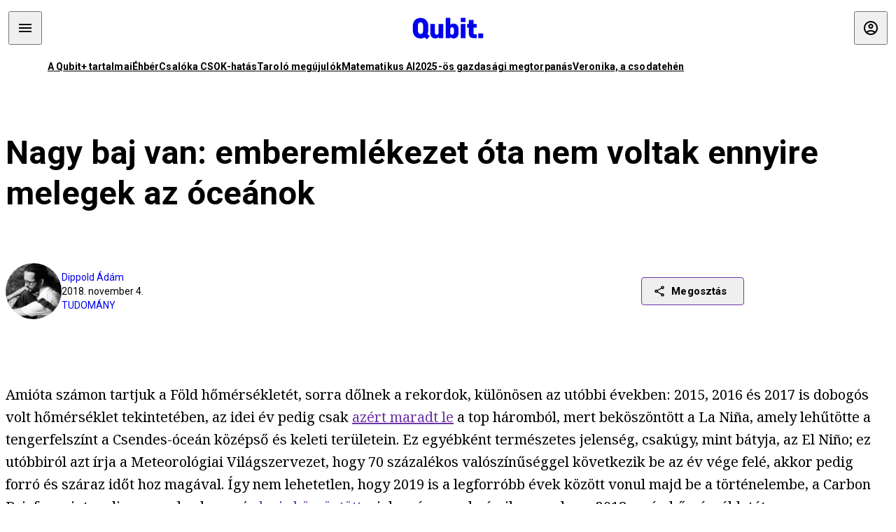

--- FILE ---
content_type: text/html; charset=utf-8
request_url: https://qubit.hu/2018/11/04/nagy-baj-van-emberemlekezet-ota-nem-voltak-ennyire-melegek-az-oceanok
body_size: 16698
content:
<!DOCTYPE html><html lang="hu"><head>
    <meta charset="utf-8">
    
    
    <meta name="viewport" content="width=device-width, initial-scale=1">

    <meta name="qubit/config/environment" content="%7B%22modulePrefix%22%3A%22qubit%22%2C%22environment%22%3A%22production%22%2C%22rootURL%22%3A%22%2F%22%2C%22locationType%22%3A%22history%22%2C%22EmberENV%22%3A%7B%22EXTEND_PROTOTYPES%22%3Afalse%2C%22FEATURES%22%3A%7B%7D%2C%22_APPLICATION_TEMPLATE_WRAPPER%22%3Afalse%2C%22_DEFAULT_ASYNC_OBSERVERS%22%3Atrue%2C%22_JQUERY_INTEGRATION%22%3Afalse%2C%22_NO_IMPLICIT_ROUTE_MODEL%22%3Atrue%2C%22_TEMPLATE_ONLY_GLIMMER_COMPONENTS%22%3Atrue%7D%2C%22APP%22%3A%7B%22name%22%3A%22qubit%22%2C%22version%22%3A%220.0.0%2B486d6298%22%7D%2C%22fastboot%22%3A%7B%22hostWhitelist%22%3A%5B%22qubit.hu%22%5D%7D%2C%22metricsAdapters%22%3A%5B%7B%22name%22%3A%22GoogleTagManager%22%2C%22environments%22%3A%5B%22production%22%5D%2C%22config%22%3A%7B%22id%22%3A%22GTM-TCFFBPJ%22%7D%7D%2C%7B%22name%22%3A%22Remp%22%2C%22environments%22%3A%5B%22production%22%5D%2C%22config%22%3A%7B%22scriptUrl%22%3A%22https%3A%2F%2Fcdn.pmd.444.hu%2Fassets%2Flib%2Fjs%2Fheartbeat.js%22%2C%22host%22%3A%22https%3A%2F%2Fheartbeat.pmd.444.hu%22%2C%22token%22%3A%2250e0c0c8-69c6-43ed-a56e-115950f3439a%22%7D%7D%5D%2C%22ENGINES%22%3A%5B%7B%22name%22%3A%22author--author%22%2C%22type%22%3A%22author%22%2C%22config%22%3A%7B%22buckets%22%3A%5B%22qubit%22%5D%7D%7D%2C%7B%22name%22%3A%22kereses--search%22%2C%22type%22%3A%22search%22%2C%22config%22%3A%7B%22buckets%22%3A%5B%22qubit%22%5D%7D%7D%2C%7B%22name%22%3A%22--reader%22%2C%22type%22%3A%22reader%22%2C%22config%22%3A%7B%22buckets%22%3A%5B%22qubit%22%5D%7D%7D%5D%7D">
<!-- EMBER_CLI_FASTBOOT_TITLE -->      <meta name="ember-head-start" content>
      
      <meta name="author" content="Dippold Ádám">

        <meta name="keywords" content="tudomány,globális felmelegedés,klímaváltozás,golf-áramlat">
        <meta name="news_keywords" content="tudomány,globális felmelegedés,klímaváltozás,golf-áramlat">
        <meta itemprop="keywords" content="tudomány,globális felmelegedés,klímaváltozás,golf-áramlat">

    <meta name="twitter:card" content="summary_large_image">

        <link rel="canonical" href="https://qubit.hu/2018/11/04/nagy-baj-van-emberemlekezet-ota-nem-voltak-ennyire-melegek-az-oceanok">
        <meta property="og:url" content="https://qubit.hu/2018/11/04/nagy-baj-van-emberemlekezet-ota-nem-voltak-ennyire-melegek-az-oceanok">
        <meta property="twitter:url" content="https://qubit.hu/2018/11/04/nagy-baj-van-emberemlekezet-ota-nem-voltak-ennyire-melegek-az-oceanok">

      <meta property="og:site_name" content="Qubit">

    <meta property="og:type" content="article">
    <meta property="og:locale" content="hu">

        <title>Nagy baj van: emberemlékezet óta nem voltak ennyire melegek az óceánok</title>
        <meta name="title" content="Nagy baj van: emberemlékezet óta nem voltak ennyire melegek az óceánok">
        <meta property="og:title" content="Nagy baj van: emberemlékezet óta nem voltak ennyire melegek az óceánok">
        <meta name="twitter:title" content="Nagy baj van: emberemlékezet óta nem voltak ennyire melegek az óceánok">

        <meta name="description" content="Rekordot döntött az óceánok hőmérséklete: 1940 óta mérik, és 2018 első felében minden eddiginél magasabb volt. Közben a szárazföldön sem jobb a helyzet, sorra dőlnek a hőmérsékleti rekordok. Az idei év valamivel hűvösebbre sikeredett, de a La Niña, a lehűlés után hamarosan beköszönt az El Niño, így 2019 elején további felmelegedésre készülhetünk.">
        <meta property="og:description" content="Rekordot döntött az óceánok hőmérséklete: 1940 óta mérik, és 2018 első felében minden eddiginél magasabb volt. Közben a szárazföldön sem jobb a helyzet, sorra dőlnek a hőmérsékleti rekordok. Az idei év valamivel hűvösebbre sikeredett, de a La Niña, a lehűlés után hamarosan beköszönt az El Niño, így 2019 elején további felmelegedésre készülhetünk.">
        <meta name="twitter:description" content="Rekordot döntött az óceánok hőmérséklete: 1940 óta mérik, és 2018 első felében minden eddiginél magasabb volt. Közben a szárazföldön sem jobb a helyzet, sorra dőlnek a hőmérsékleti rekordok. Az idei év valamivel hűvösebbre sikeredett, de a La Niña, a lehűlés után hamarosan beköszönt az El Niño, így 2019 elején további felmelegedésre készülhetünk.">

        <meta property="og:image" content="https://assets.4cdn.hu/kraken/7DvfCTxma9n81Ierls-lg.jpeg">
        <meta name="twitter:image" content="https://assets.4cdn.hu/kraken/7DvfCTxma9n81Ierls-lg.jpeg">

      <meta name="robots" content="max-image-preview:large">

      <script type="application/ld+json">[{"@context":"https://schema.org","@type":"NewsArticle","mainEntityOfPage":"https://qubit.hu/2018/11/04/nagy-baj-van-emberemlekezet-ota-nem-voltak-ennyire-melegek-az-oceanok","headline":"Nagy baj van: emberemlékezet óta nem voltak ennyire melegek az óceánok","description":"Rekordot döntött az óceánok hőmérséklete: 1940 óta mérik, és 2018 első felében minden eddiginél magasabb volt. Közben a szárazföldön sem jobb a helyzet, sorra dőlnek a hőmérsékleti rekordok. Az idei év valamivel hűvösebbre sikeredett, de a La Niña, a lehűlés után hamarosan beköszönt az El Niño, így 2019 elején további felmelegedésre készülhetünk.","datePublished":"2021-08-09T15:10:34+02:00","dateModified":"2024-10-02T04:20:59+02:00","author":[{"@type":"Person","name":"Dippold Ádám","image":"https://assets.4cdn.hu/kraken/78nrXRwnaxu37V85s-xxs.jpeg?width=96&amp;height=96&amp;fit=crop"}],"image":"https://assets.4cdn.hu/kraken/7DvfCTxma9n81Ierls.jpeg","publisher":{"@type":"Organization","name":"Qubit","logo":"https://cdn.qubitr.cloud/assets/appicon-180.0604bcdfc6b1be9dd943.png"}},{"@context":"https://schema.org","@type":"BreadcrumbList","itemListElement":[{"@type":"ListItem","position":1,"name":"Qubit","item":"https://qubit.hu"},{"@type":"ListItem","position":2,"name":"tudomány","item":"https://qubit.hu/category/tudomany"},{"@type":"ListItem","position":3,"name":"Nagy baj van: emberemlékezet óta nem voltak ennyire melegek az óceánok"}]}]</script>

      <meta property="article:published_time" content="2018-11-04T08:27:28+01:00">

<!---->
<!---->
<!---->
      <link rel="icon" href="https://cdn.qubitr.cloud/assets/favicon.941c41679e944dc21ec5.svg" type="image/svg+xml">

      <link rel="apple-touch-icon" href="https://cdn.qubitr.cloud/assets/appicon-180.0604bcdfc6b1be9dd943.png">

      <link rel="manifest" href="/manifest.ea1be1bf620fefe3446f.webmanifest" crossorigin="use-credentials">
  
      <meta name="ember-head-end" content>

<meta name="author/config/environment" content="%7B%22modulePrefix%22%3A%22author%22%2C%22environment%22%3A%22production%22%7D">
<link rel="preconnect" href="https://www.googletagmanager.com">
<meta name="reader/config/environment" content="%7B%22modulePrefix%22%3A%22reader%22%2C%22environment%22%3A%22production%22%7D">
<meta name="search/config/environment" content="%7B%22modulePrefix%22%3A%22search%22%2C%22environment%22%3A%22production%22%7D">

    
    


    <meta name="qubit/config/asset-manifest" content="%GENERATED_ASSET_MANIFEST%">
  
<link href="https://cdn.qubitr.cloud/assets/chunk.854c7125009e649b0b9e.css" rel="stylesheet">
<link href="https://cdn.qubitr.cloud/assets/chunk.f65680bfc082e5d8b534.css" rel="stylesheet"></head>
  <body>
    <script type="x/boundary" id="fastboot-body-start"></script>













  <div class="pdvp3x1 mno1hz0 _6lpnrc0 _1td35270 j1lo7h0 yxqj9c0 b2lkpx0 _9n4fd60 _16fti8f0 _1ckyqtu0 _1meo7bg0 _46z0ba0 nif08r0 jc5csr1 _8b6bxc9 _1dy6oyqid _15v9r4j0">
    
  
      
  

  
      

        
        
        
        
        
        

        
        
        
      
      
      
      
      
      
      
      
      
      
      <!---->

<!----><!---->
      
      
<!---->
  
  
  <div class="wsxqsd0 _1chu0ywg p4kpu33i p4kpu38y">
    
    
    
    <div id="ap-qubit-site-header-top" class="ehcymf0 "></div>
  

    
    
  <div></div>


    <header class="_17mn3jz4 _17mn3jz2 ta3a4cqu ta3a4cv4 _1chu0ywm _1chu0yw16 _1chu0ywg ta3a4cym ta3a4c1gp p4kpu31k p4kpu38y _1adv1h53 _1adv1h5h _8b6bx4h _1dy6oyqal">
<!---->
      <span class="_17mn3jz7 ta3a4cr8 ta3a4cvi _1dy6oyq17 _1chu0yw12">
        
        
    <a href="/" class="uwwrama uwwramg ta3a4c1fx _1chu0ywf" rel="noopener">
          
  <svg xmlns="http://www.w3.org/2000/svg" viewBox="0 0 115 44" style="height: inherit;">
    <use href="/assets/logo-qubit.svg#logo" fill="currentColor"></use>
  </svg>

        </a>
  
      
      </span>

      <div class="_1chu0ywh p4kpu30 p4kpu377 _1dy6oyqb5">
        
        <div class="_1chu0ywg p4kpu31k">
          
    <div id="ap-qubit-header-001" class="ehcymf0 "></div>
  
          
    <div id="ap-qubit-header-002" class="ehcymf0 "></div>
  
          
    <div id="ap-qubit-header-003" class="ehcymf0 "></div>
  
          
    <div id="ap-qubit-header-004" class="ehcymf0 "></div>
  
        </div>
<!---->      
<!---->      </div>
    </header>
  

<!---->  

    
  <div class="_1chu0ywg ta3a4cym ta3a4c1de _8b6bx8d">
  </div>


    
  
    
  <div class="_1chu0ywg p4kpu31k p4kpu33i 0px ta3a4cym p4kpu31k">
    
      
  <div class="_1chu0ywg p4kpu31y p4kpu33w 0px ol80paa _1qa2sie0 _1chu0yws _1chu0ywx ta3a4cio ta3a4cmy ta3a4crt ta3a4cw3 _1chu0ywg p4kpu34a p4kpu3d1">
    
          
    <a href="https://qubit.hu/qplusz" class="uwwrama _1qa2sie2 _1dy6oyq4x _1dy6oyq1l _1dy6oyq5v" rel="noopener">
            A Qubit+ tartalmai
          </a>
  
          
    <a href="https://qubit.hu/2026/01/22/ahol-mar-a-pedagogusber-is-alom-nyomorszinten-a-muvelodesi-muzeumi-konyvtari-dolgozok" class="uwwrama _1qa2sie2 _1dy6oyq4x _1dy6oyq1l _1dy6oyq5v" rel="noopener">
            Éhbér
          </a>
  
          
    <a href="https://qubit.hu/2026/01/22/a-csok-annyit-ert-el-hogy-az-egyebkent-is-tervezett-gyerekeket-elobb-vallaltak-a-parok" class="uwwrama _1qa2sie2 _1dy6oyq4x _1dy6oyq1l _1dy6oyq5v" rel="noopener">
            Csalóka CSOK-hatás
          </a>
  
          
    <a href="https://qubit.hu/2026/01/22/letarolta-az-eu-ban-a-fosszilis-energiat-a-nap-es-szelenergia" class="uwwrama _1qa2sie2 _1dy6oyq4x _1dy6oyq1l _1dy6oyq5v" rel="noopener">
            Taroló megújulók
          </a>
  
          
    <a href="https://qubit.hu/2026/01/23/tortenelmi-pillanat-kozepen-vagyunk-erdos-problemakat-oldottak-meg-a-chatgpt-vel" class="uwwrama _1qa2sie2 _1dy6oyq4x _1dy6oyq1l _1dy6oyq5v" rel="noopener">
            Matematikus AI
          </a>
  
          
    <a href="https://qubit.hu/2026/01/21/jaksity-gyorgy-2025-kenyszerleszallas-volt-nem-repulorajt" class="uwwrama _1qa2sie2 _1dy6oyq4x _1dy6oyq1l _1dy6oyq5v" rel="noopener">
            2025-ös gazdasági megtorpanás
          </a>
  
          
    <a href="https://qubit.hu/2026/01/20/ime-veronika-az-elso-bizonyitottan-eszkozhasznalatra-kepes-tehen" class="uwwrama _1qa2sie2 _1dy6oyq4x _1dy6oyq1l _1dy6oyq5v" rel="noopener">
            Veronika, a csodatehén
          </a>
  
      
  </div>

    
  </div>

  


    
  <div class="_1chu0ywg ta3a4cym ta3a4c1de _8b6bx8d">
  </div>


    <div class="ta3a4cjn ta3a4cnx p4kpu35g">
      
    <article>
      
  <div class="_2tnqk35 _1chu0ywh p4kpu3e p4kpu3hp">
    
        
    <div id="ap-page-header" class="ehcymf0  slotHeader"></div>
  

        <h1 class="_1dy6oyqm _1dy6oyq9 _1chu0yw9 _2tnqk3f">
<!---->          Nagy baj van: emberemlékezet óta nem voltak ennyire melegek az óceánok
        </h1>

        <div class="_1chu0yw9 _2tnqk3d p4kpu3df p4kpu3hp _1chu0ywg p4kpu34h p4kpu31k">
          <div class="_1k2zpzi2 p4kpu3cg p4kpu3gq _1chu0ywg p4kpu33w p4kpu34h p4kpu31k _1dy6oyq2k">
            <div class="_1chu0ywg">
                
    <div class="_1wsp8zg4 _1chu0ywu _1chu0ywz _1chu0ywk _8b6bx51 _1dy6oyqb5 _1wsp8zg2 _1k2zpzi4" style="--_1wsp8zg0:64" title="Dippold Ádám">
        <img class="ta3a4cym ta3a4c1d7 _1chu0ywo" src="https://assets.4cdn.hu/kraken/78nrXRwnaxu37V85s-xxs.jpeg?width=96&amp;height=96&amp;fit=crop" alt loading="lazy">
    </div>
  
            </div>

            <div>
              <div class="_1chu0ywg p4kpu34h p4kpu3c2">
                  <span class="_1chu0ywk">
                    <a href="/author/dippolda" class="_1dy6oyq5b _1dy6oyq5o">Dippold Ádám</a>
                    <!---->
                  </span>
              </div>

              <div class="_1k2zpzi9">
                2018. november 4.
              </div>

                <a href="/category/tudomany" class="_1dy6oyq5b _1dy6oyq5o _1dy6oyq4k">tudomány</a>
            </div>
          </div>

          
    <div class="_1k2zpzia p4kpu3cn p4kpu3gx _1chu0ywg p4kpu35g p4kpu38y">
      
    
    
    <div class="_1n6u2803 _1chu0ywe">
      
      
      
  <div class="_1n6u2804 _1chu0ywk">
        
      <button id="ember4" class="ember-view _1oiqrbrt p4kpu3c9 p4kpu3gj _1chu0yw6 _1chu0ywl ta3a4c1fq p4kpu377 p4kpu31k p4kpu37z _1dy6oyq4x uwwrama _1dy6oyq1s _1oiqrbr0 uwwram3 uwwramj _18ssces1 _18ssces5 _18ssces15 _18ssces7n _18sscesh3 _1dy6oyq5v _1dy6oyqam _1dy6oyqk2 diq4x0 _1oiqrbr6 _7oso933 _1chu0yw14 ta3a4crf ta3a4cw3" type="button">
          
    <span class="_15pnudm3 _1chu0ywj _1dy6oyq4j _1dy6oyq4x" style="--_15pnudm0:18;--_15pnudm2:0" data-icon="share">
    </span>
  

        
          Megosztás
        
      </button>
  
      </div>

      <!---->
    
      
  <div class="_1n6u2805 _1chu0yw12 _1n6u2806 _1n6u2808 _1n6u280a" popover>
        
      <!---->
      
  <ul class="_25g4rm4 ta3a4cia ta3a4cmk _1chu0ywh p4kpu37l _1chu0ywu _8b6bx65 diq4xa _25g4rm2">
    
          
    <li class="_25g4rm5 ta3a4cr8 ta3a4cvi _1chu0ywh p4kpu35n p4kpu377 ta3a4c1g4 p4kpu31k uwwrama _1dy6oyq1s _1dy6oyqal _1dy6oyqam _1dy6oyqk2 _25g4rm7 _7oso933 _1chu0yw14 uwwram3 uwwramj" role="button">
        
    <span class="_15pnudm3 _1chu0ywj _1dy6oyq4j _1dy6oyq4x ta3a4cee _1dy6oyqb5" style="--_15pnudm0:24;--_15pnudm2:0" data-icon="content_copy">
    </span>
  

      <span class="_25g4rmd _1chu0ywu _1dy6oyq4x">
        
            Link másolása
          
      </span>

<!---->    </li>
  
          
    <li class="_25g4rm5 ta3a4cr8 ta3a4cvi _1chu0ywh p4kpu35n p4kpu377 ta3a4c1g4 p4kpu31k uwwrama _1dy6oyq1s _1dy6oyqal _1dy6oyqam _1dy6oyqk2 _25g4rm7 _7oso933 _1chu0yw14 uwwram3 uwwramj" role="button">
        
    <span class="_15pnudm3 _1chu0ywj _1dy6oyq4j _1dy6oyq4x ta3a4cee _1dy6oyqb5" style="--_15pnudm0:24;--_15pnudm2:0" data-icon="logo_facebook">
    </span>
  

      <span class="_25g4rmd _1chu0ywu _1dy6oyq4x">
        
            Facebook
          
      </span>

<!---->    </li>
  
          
    <li class="_25g4rm5 ta3a4cr8 ta3a4cvi _1chu0ywh p4kpu35n p4kpu377 ta3a4c1g4 p4kpu31k uwwrama _1dy6oyq1s _1dy6oyqal _1dy6oyqam _1dy6oyqk2 _25g4rm7 _7oso933 _1chu0yw14 uwwram3 uwwramj" role="button">
        
    <span class="_15pnudm3 _1chu0ywj _1dy6oyq4j _1dy6oyq4x ta3a4cee _1dy6oyqb5" style="--_15pnudm0:24;--_15pnudm2:0" data-icon="logo_x">
    </span>
  

      <span class="_25g4rmd _1chu0ywu _1dy6oyq4x">
        
            X (Twitter)
          
      </span>

<!---->    </li>
  
          
    <li class="_25g4rm5 ta3a4cr8 ta3a4cvi _1chu0ywh p4kpu35n p4kpu377 ta3a4c1g4 p4kpu31k uwwrama _1dy6oyq1s _1dy6oyqal _1dy6oyqam _1dy6oyqk2 _25g4rm7 _7oso933 _1chu0yw14 uwwram3 uwwramj" role="button">
        
    <span class="_15pnudm3 _1chu0ywj _1dy6oyq4j _1dy6oyq4x ta3a4cee _1dy6oyqb5" style="--_15pnudm0:24;--_15pnudm2:0" data-icon="logo_tumblr">
    </span>
  

      <span class="_25g4rmd _1chu0ywu _1dy6oyq4x">
        
            Tumblr
          
      </span>

<!---->    </li>
  
          
    <li class="_25g4rm5 ta3a4cr8 ta3a4cvi _1chu0ywh p4kpu35n p4kpu377 ta3a4c1g4 p4kpu31k uwwrama _1dy6oyq1s _1dy6oyqal _1dy6oyqam _1dy6oyqk2 _25g4rm7 _7oso933 _1chu0yw14 uwwram3 uwwramj" role="button">
        
    <span class="_15pnudm3 _1chu0ywj _1dy6oyq4j _1dy6oyq4x ta3a4cee _1dy6oyqb5" style="--_15pnudm0:24;--_15pnudm2:0" data-icon="logo_linkedin">
    </span>
  

      <span class="_25g4rmd _1chu0ywu _1dy6oyq4x">
        
            LinkedIn
          
      </span>

<!---->    </li>
  
      
  </ul>

    
      </div>

    
    </div>
  
  

<!---->    </div>
  
        </div>

        
  <div class="_2tnqk35 _1chu0ywh p4kpu3e slotArticle _1chu0yw9 _2tnqk3h">
    
          
    <div id="ap-qubit-article-top-001" class="ehcymf0  _1chu0yw9 _2tnqk3d"></div>
  

          
      
  <p class=" _1k2zpzic _1chu0yw9 _2tnqk3d _4ki5rp0 _4ki5rp1">
     
  </p>

      
  <p class=" _1k2zpzic _1chu0yw9 _2tnqk3d _4ki5rp0 _4ki5rp1">
    Amióta számon tartjuk a Föld hőmérsékletét, sorra dőlnek a rekordok, különösen az utóbbi években: 2015, 2016 és 2017 is dobogós volt hőmérséklet tekintetében, az idei év pedig csak <a href="https://www.carbonbrief.org/state-of-the-climate-new-record-ocean-heat-content-and-growing-a-el-nino" >azért maradt le</a> a top háromból, mert beköszöntött a La Niña, amely lehűtötte a tengerfelszínt a Csendes-óceán középső és keleti területein. Ez egyébként természetes jelenség, csakúgy, mint bátyja, az El Niño; ez utóbbiról azt írja a Meteorológiai Világszervezet, hogy 70 százalékos valószínűséggel következik be az év vége felé, akkor pedig forró és száraz időt hoz magával. Így nem lehetetlen, hogy 2019 is a legforróbb évek között vonul majd be a történelembe, a Carbon Brief szerint pedig novemberben már <a href="https://www.carbonbrief.org/state-of-the-climate-new-record-ocean-heat-content-and-growing-a-el-nino" >be is köszöntött</a> a jelenség, ezzel némileg emelve a 2018-as év hőmérsékletét.
  </p>

      
  <p class=" _1k2zpzic _1chu0yw9 _2tnqk3d _4ki5rp0 _4ki5rp1">
     
  </p>

      
  <p class=" _1k2zpzic _1chu0yw9 _2tnqk3d _4ki5rp0 _4ki5rp1">
    A szervezet összefoglalója szerint a kilencvenes évek eleje óta a tengerszint körülbelül nyolc centiméterrel emelkedett – ez már egy jól érzékelhető változás. Nem sok jóval kecsegtet az üvegházhatású gázok kibocsátása sem: a 2018-as évben rekordmennyiségű metánt, szén-dioxidot és dinitrogén-oxidot mértek a légkörben. A sarki jég <a href="https://www.carbonbrief.org/state-of-the-climate-new-record-ocean-heat-content-and-growing-a-el-nino" >továbbra is olvad</a>, így nem is csoda, hogy emelkedik a tengerszint; 2008-ban <a href="https://nsidc.org/arcticseaicenews/" >volt utoljára</a> ennyi jég a Földön, ez a hatodik legalacsonyabb érték, mióta figyelik a jégtakaró állapotát a bolygón. 
  </p>

      
    <figure class="aupy7p0 _1chu0ywu _1chu0ywz ta3a4c8k ta3a4ccu _1chu0yw6 ta3a4c18c _1dy6oyq4e  _1k2zpzic _1chu0yw9 _2tnqk3d _1chu0yw9 _2tnqk3f _4ki5rp0 _4ki5rp1">
      
    <a href="https://assets.4cdn.hu/kraken/7EB2AppbzOUwJqCes.jpeg" class="uwwrama _1chu0ywg _8b6bx65" rel="nofollow">
        
    <img loading="lazy" src="https://assets.4cdn.hu/kraken/7EB2AppbzOUwJqCes.jpeg" srcset="https://assets.4cdn.hu/kraken/7EB2AppbzOUwJqCes-xxs.jpeg 96w, https://assets.4cdn.hu/kraken/7EB2AppbzOUwJqCes-xs.jpeg 360w, https://assets.4cdn.hu/kraken/7EB2AppbzOUwJqCes-sm.jpeg 640w, https://assets.4cdn.hu/kraken/7EB2AppbzOUwJqCes-md.jpeg 768w, https://assets.4cdn.hu/kraken/7EB2AppbzOUwJqCes-lg.jpeg 1366w, https://assets.4cdn.hu/kraken/7EB2AppbzOUwJqCes-xl.jpeg 1920w, https://assets.4cdn.hu/kraken/7EB2AppbzOUwJqCes-xxl.jpeg 2560w" sizes="auto" class="wwed4q2 _1chu0ywo ta3a4c1ct aupy7p4 ta3a4c1ct ta3a4cy8" width="1230" height="784" style="--wwed4q0:1230px 784px" alt>
  
      </a>
  

        <figcaption class="aupy7p6 ta3a4c1d _1dy6oyqb5">
            <div class="_1dy6oyq2k">
              Sötétkékkel a 700-2000 méteres mélységre, világoskékkel a felszíntől 700 méteres mélységre vonatkozó adatok.
            </div>
            <div class="aupy7p8 _1dy6oyq2r">
              Forrás:
                CarbonBrief
            </div>
        </figcaption>
    </figure>

      
  <p class=" _1k2zpzic _1chu0yw9 _2tnqk3d _4ki5rp0 _4ki5rp1">
    A helyzetet súlyosbítja, hogy az olvadás tempója is <a href="https://nsidc.org/arcticseaicenews/" >felgyorsult</a>: szeptemberig sorra dőltek a hőmérsékleti rekordok a sarkkörön túl, Skandináviában erdőtüzek pusztítottak, az alaszkai Anchorage-ban pedig még sosem mértek olyan meleget, mint 2018 nyarán. Ha mindez nem lenne elég, az extrém időjárás hatására még <a href="https://qubit.hu/2018/08/06/doglenek-a-halak-kipusztulnak-a-fak-leallnak-az-atomeromuvek-es-meg-svedorszag-is-osszement-a-rekkeno-hosegben" >Svédország is összement</a>: az ország legmagasabb pontja, a Kebnekaise teteje egyszerűen elolvadt. A sarki jégtakaró állapota sem kielégítő, hiszen ahelyett, hogy tisztességgel lenne elég ideje vastagodni, a jég már évek óta csak olvadozik, majd megszilárdul, így a tengeri jég <a href="https://www.carbonbrief.org/state-of-the-climate-new-record-ocean-heat-content-and-growing-a-el-nino" >80 százaléka</a> jelenleg mindössze egy-két éves.<br />
  </p>

      
  <p class=" _1k2zpzic _1chu0yw9 _2tnqk3d _4ki5rp0 _4ki5rp1">
     
  </p>

      
  <h2 class=" _1k2zpzic _1chu0yw9 _2tnqk3d _4ki5rp4">
    Miért érdekes a tenger?
  </h2>

      
  <p class=" _1k2zpzic _1chu0yw9 _2tnqk3d _4ki5rp0 _4ki5rp1">
     
  </p>

      
  <p class=" _1k2zpzic _1chu0yw9 _2tnqk3d _4ki5rp0 _4ki5rp1">
    Miközben általában a légkör állapotáért szokás aggódni, vagy épp azért, mert a felmelegedés tönkreteszi a mezőgazdaságot, veszélybe sorolja a part menti településeket (sőt, <a href="https://qubit.hu/2018/10/16/nem-eleg-hogy-mind-meghalunk-a-melegben-meg-a-sor-ara-is-a-duplajara-no" >még a sört is drágítja</a>), az óceán hőmérséklete fontosabb, mint gondolnánk. Ez az érték ugyanis pontosabban mutatja a károsanyag-kibocsátás mértékét, mint a légkör hőmérséklete, mivel a kibocsátott gázok mindössze tíz százaléka melegíti a légkört, a maradék kilencven százalék a <a href="https://www.climate.gov/news-features/understanding-climate/climate-change-ocean-heat-content" >vizekben köt ki</a> – és miután a bolygónk több mint hetven százalékát borítja víz, mindez erős globális hatással jár. 
  </p>

      
  <p class=" _1k2zpzic _1chu0yw9 _2tnqk3d _4ki5rp0 _4ki5rp1">
    Az amerikai Nemzeti Éghajlati Adatközpont, a <a href="https://www.noaa.gov/" target="_blank" >NOAA </a>több mint háromezer robothajóval méri az óceánok hőmérsékletét. Az <a href="https://www.climate.gov/news-features/understanding-climate/climate-change-ocean-heat-content" >Argo flotta</a> különböző mélységeken gyűjt adatokat, ezeket pedig műholdon keresztül továbbítja a tudósoknak. Az adatok alapján úgy tűnik, hogy 1991 után jelentősen felgyorsult a felmelegedés, sőt, az a visszaesés, amelyet a kétezres években a légköri mérések mutattak, az óceánban nem volt megfigyelhető. Az 1991 utáni melegedésre is megvan a valószínű magyarázat: ekkortól ugrott meg az üvegházhatású gázok kibocsátása is, és az óceán hőmérséklete ezután kezdett olyan mértékben növekedni, hogy szinte minden év OHC (Ocean Heat Temperature) <a href="https://www.carbonbrief.org/state-of-the-climate-new-record-ocean-heat-content-and-growing-a-el-nino" >mérései</a> új rekordokat döntögetnek.
  </p>

      
  <p class=" _1k2zpzic _1chu0yw9 _2tnqk3d _4ki5rp0 _4ki5rp1">
     
  </p>

      
  <h2 class=" _1k2zpzic _1chu0yw9 _2tnqk3d _4ki5rp4">
    Tovább emelkedik a tengerszint
  </h2>

      
  <p class=" _1k2zpzic _1chu0yw9 _2tnqk3d _4ki5rp0 _4ki5rp1">
     
  </p>

      
  <p class=" _1k2zpzic _1chu0yw9 _2tnqk3d _4ki5rp0 _4ki5rp1">
    Az El Niño idején a tengerszint emelkedése is felgyorsul – ez természetes, hiszen a melegebb időszakokban az olvadás is erősebb, így például 2014 és 2016 között is felgyorsult a folyamat. Sosem volt még annyi szén-dioxid, metán és dinitrogén-oxid a légkörben, mint most – legalábbis az elmúlt néhány millió évben nem. <br />
  </p>

      
    <figure class="aupy7p0 _1chu0ywu _1chu0ywz ta3a4c8k ta3a4ccu _1chu0yw6 ta3a4c18c _1dy6oyq4e  _1k2zpzic _1chu0yw9 _2tnqk3d _1chu0yw9 _2tnqk3f _4ki5rp0 _4ki5rp1">
      
    <a href="https://assets.4cdn.hu/kraken/7EB53DeX4IWkAU7fs.jpeg" class="uwwrama _1chu0ywg _8b6bx65" rel="nofollow">
        
    <img loading="lazy" src="https://assets.4cdn.hu/kraken/7EB53DeX4IWkAU7fs.jpeg" srcset="https://assets.4cdn.hu/kraken/7EB53DeX4IWkAU7fs-xxs.jpeg 96w, https://assets.4cdn.hu/kraken/7EB53DeX4IWkAU7fs-xs.jpeg 360w, https://assets.4cdn.hu/kraken/7EB53DeX4IWkAU7fs-sm.jpeg 640w, https://assets.4cdn.hu/kraken/7EB53DeX4IWkAU7fs-md.jpeg 768w, https://assets.4cdn.hu/kraken/7EB53DeX4IWkAU7fs-lg.jpeg 1366w, https://assets.4cdn.hu/kraken/7EB53DeX4IWkAU7fs-xl.jpeg 1920w, https://assets.4cdn.hu/kraken/7EB53DeX4IWkAU7fs-xxl.jpeg 2560w" sizes="auto" class="wwed4q2 _1chu0ywo ta3a4c1ct aupy7p4 ta3a4c1ct ta3a4cy8" width="650" height="475" style="--wwed4q0:650px 475px" alt>
  
      </a>
  

        <figcaption class="aupy7p6 ta3a4c1d _1dy6oyqb5">
<!---->            <div class="aupy7p8 _1dy6oyq2r">
              Forrás:
                AVISO
            </div>
        </figcaption>
    </figure>

      
  <p class=" _1k2zpzic _1chu0yw9 _2tnqk3d _4ki5rp0 _4ki5rp1">
    A felmelegedésért felelős üvegházhatású gázok közül a szén-dioxid a legnagyobb bűnös, a metán szerepéről pedig még mindig folyik a vita: egyesek szerint épp a mezőgazdálkodás jelenti a legnagyobb megoldandó problémát, ha a globális felmelegedésről és a klímacélok betartásáról van szó (többek között ezért is folynak a kutatások <a href="https://qubit.hu/2018/10/17/hamarosan-elo-csirket-ehetunk-de-ez-jo-hir-a-csirkeknek" >a mesterséges hús</a> irányában), a kibocsátás mértéke <a href="https://qubit.hu/2018/10/17/hamarosan-elo-csirket-ehetunk-de-ez-jo-hir-a-csirkeknek" >furcsa módon hullámzik</a>, miközben a másik két gázból egyre többet juttatunk a légkörbe. A mostani előrejelzések szerint az olvadás folytatódik, ezzel együtt pedig tovább nő a tengerszint, a sarki jég életkora pedig egyre csökken; az egy-két éve fagyott tenger <a href="https://www.carbonbrief.org/state-of-the-climate-new-record-ocean-heat-content-and-growing-a-el-nino" >sebezhetőbbé is válik</a>, érzékenyebben reagál a további felmelegedésre. Az Antarktiszon <a href="https://www.independent.co.uk/environment/antarctica-sea-level-rise-ice-melting-climate-change-global-warming-positive-feedback-a8310681.html" >kiolvadó édesvíz</a> például külön réteget képez a tenger felszínén, így csapdába ejti a lejjebb fekvő, melegebb vizet, akadályozza a különböző hőmérsékletű vizek keveredését, a melegebb réteg pedig alulról olvasztja tovább a jeget, ezzel is felgyorsítva a jégréteg pusztulását. 
  </p>

      
  <h2 class=" _1k2zpzic _1chu0yw9 _2tnqk3d _4ki5rp4">
    Az egész világot fenyegeti
  </h2>

      
  <p class=" _1k2zpzic _1chu0yw9 _2tnqk3d _4ki5rp0 _4ki5rp1">
    Úgy tűnik, hogy ez az öngerjesztő folyamat nem csupán a jégréteget, és még csak nem is a hollandokat és egyéb tengerparti népeket fenyegeti, hanem az egész világot: a Golf-áramlat lassulása az <a href="https://www.independent.co.uk/environment/gulf-stream-current-climate-change-ocean-temperature-ice-age-global-weather-a8300896.html" >időjárás változásához</a> vezet, így minden eddiginél durvább viharok csaphatnak le a Földre. Ha további lassulás következik be az atlanti meridionális áramlási rendszerben (<a href="https://www.metoffice.gov.uk/learning/ocean/amoc" target="_blank" >AMOC</a>), az egész bolygó időjárása megváltozhat: a sós tengervíz felhígul, ez pedig hosszú távon viharokhoz, hőhullámokhoz, és természetesen a tengerszint további emelkedéséhez vezethet. 
  </p>

      
  <p class=" _1k2zpzic _1chu0yw9 _2tnqk3d _4ki5rp0 _4ki5rp1">
    A tudósok szerint a folyamat hatására Európában akár <a href="https://www.theguardian.com/environment/2018/apr/13/avoid-at-all-costs-gulf-streams-record-weakening-prompts-warnings-global-warming" >tíz fokkal</a> is csökkenhet a hőmérséklet, akár a legutóbbi jégkorszakban, azt pedig, hogy mikor szűnik meg a Golf-áramlat, nem lehet megjósolni, így mielőbb meg kell állítanunk a lassulást – miután pedig bebizonyosodott, hogy ez is nagy mértékben az<a href="https://www.nature.com/articles/s41586-018-0006-5" > emberi tevékenységnek </a>köszönhető, erre nem nagyon kínálkozik más mód, mint a károsanyag-kibocsátás mérséklése. Stefan Rahmstorf klímakutató <a href="https://www.theguardian.com/environment/2018/apr/13/avoid-at-all-costs-gulf-streams-record-weakening-prompts-warnings-global-warming" >szerint</a> a helyzet ugyan aggasztó, de korántsem reménytelen: ha sikerül betartani a párizsi klímaegyezményben foglaltakat, és csökkenteni tudjuk a felmelegedés mértékét, talán még a Golf-áramlat is túlélheti az elkövetkezendő éveket. 
  </p>

      
  
  <figure class=" _1k2zpzic _1chu0yw9 _2tnqk3d _1chu0yw9 _2tnqk3f ">
        
  
    
      
      
    
  <article class="_1chu0ywg p4kpu3df">
        <a href="/2018/09/21/evszazadokkal-el-lehetne-tolni-a-globalis-felmelegedes-hatasait-ha-falat-epitenenk-a-sarki-jeg-ala" title="Évszázadokkal el lehetne tolni a globális felmelegedés hatásait, ha falat építenénk a sarki jég alá">
          
    <img loading="lazy" src="https://assets.4cdn.hu/kraken/7D4o3Op6CQK4AK6na.gif" srcset="https://assets.4cdn.hu/kraken/7D4o3Op6CQK4AK6na-xxs.gif 96w, https://assets.4cdn.hu/kraken/7D4o3Op6CQK4AK6na-xs.gif 360w, https://assets.4cdn.hu/kraken/7D4o3Op6CQK4AK6na-sm.gif 640w, https://assets.4cdn.hu/kraken/7D4o3Op6CQK4AK6na-md.gif 768w, https://assets.4cdn.hu/kraken/7D4o3Op6CQK4AK6na-lg.gif 1366w, https://assets.4cdn.hu/kraken/7D4o3Op6CQK4AK6na-xl.gif 1920w, https://assets.4cdn.hu/kraken/7D4o3Op6CQK4AK6na-xxl.gif 2560w" sizes="auto" class="wwed4q2 _1chu0ywo ta3a4c1ct _8pam4d1 ta3a4c1i2 ta3a4c1d7" width="640" height="421" style="--wwed4q1:3/2;--wwed4q0:640px 421px" alt="Évszázadokkal el lehetne tolni a globális felmelegedés hatásait, ha falat építenénk a sarki jég alá">
  
        </a>

    <div class="ta3a4cym">
      <h1 class="_1dy6oyqm">
          <a href="/2018/09/21/evszazadokkal-el-lehetne-tolni-a-globalis-felmelegedes-hatasait-ha-falat-epitenenk-a-sarki-jeg-ala" title="Évszázadokkal el lehetne tolni a globális felmelegedés hatásait, ha falat építenénk a sarki jég alá">
<!---->            Évszázadokkal el lehetne tolni a globális felmelegedés hatásait, ha falat építenénk a sarki jég alá
          </a>
      </h1>

          
  <div class="ktf4w40 _1chu0ywg p4kpu34h ta3a4c16">
    <span>
        <a href="/author/bodnarzs" class="_1dy6oyq4x _1dy6oyq5b _1dy6oyq5o">Bodnár Zsolt</a><!---->    </span>
    <span class="_1chu0ywk _1dy6oyq4k">
        <a href="/category/tudomany" class="_1dy6oyq4x _1dy6oyq5b _1dy6oyq5o">tudomány</a>
    </span>
    <span class="ktf4w43">
      2018. szeptember 21.
    </span>
  </div>


      <p class="ta3a4c1k _1dy6oyq3q">
          Az Antarktisz és Grönland jegét falakkal kellene kitámasztani, állítja egy friss tanulmány. Egy ilyen projekt az emberiség történelmének egyik legnagyobb építőmérnöki bravúrja lenne.
      </p>
    </div>
  </article>



  
  

<!---->  </figure>


      
  <p class=" _1k2zpzic _1chu0yw9 _2tnqk3d _4ki5rp0 _4ki5rp1">
     
  </p>



          
    <div id="ap-qubit-article-bottom-001" class="ehcymf0  _1chu0yw9 _2tnqk3d"></div>
  
        
  </div>


            
  <div class="_2tnqk35 _1chu0ywh p4kpu3e">
    
              <h1 class="ta3a4c61 _1dy6oyq4k _1dy6oyq1z
                  _1chu0yw9 _2tnqk3d">
                Kapcsolódó cikkek
              </h1>
              <div class="p4kpu3c2 p4kpu3gc _1chu0ywh
                  _1chu0yw9 _2tnqk3d">
                  
      
    
  <article class="_1chu0ywg p4kpu3cg">
    <div class="ta3a4civ ta3a4cn5 ta3a4cym">
      <h1 class="_1dy6oyqt">
          <a href="/2018/08/06/doglenek-a-halak-kipusztulnak-a-fak-leallnak-az-atomeromuvek-es-meg-svedorszag-is-osszement-a-rekkeno-hosegben" title="Döglenek a halak, kipusztulnak a fák, leállnak az atomerőművek, és még Svédország is összement a rekkenő hőségben">
<!---->            Döglenek a halak, kipusztulnak a fák, leállnak az atomerőművek, és még Svédország is összement a rekkenő hőségben
          </a>
      </h1>

          
  <div class="ktf4w40 _1chu0ywg p4kpu34h ta3a4c16">
    <span>
        <a href="/author/dippolda" class="_1dy6oyq4x _1dy6oyq5b _1dy6oyq5o">Dippold Ádám</a><!---->    </span>
    <span class="_1chu0ywk _1dy6oyq4k">
        <a href="/category/tudomany" class="_1dy6oyq4x _1dy6oyq5b _1dy6oyq5o">tudomány</a>
    </span>
    <span class="ktf4w43">
      2018. augusztus 6.
    </span>
  </div>

    </div>
        <a href="/2018/08/06/doglenek-a-halak-kipusztulnak-a-fak-leallnak-az-atomeromuvek-es-meg-svedorszag-is-osszement-a-rekkeno-hosegben" title="Döglenek a halak, kipusztulnak a fák, leállnak az atomerőművek, és még Svédország is összement a rekkenő hőségben">
          
    <img loading="lazy" src="https://assets.4cdn.hu/kraken/7Bv1dx2Ih4jd1FZpAs.jpeg" srcset="https://assets.4cdn.hu/kraken/7Bv1dx2Ih4jd1FZpAs-xxs.jpeg 96w, https://assets.4cdn.hu/kraken/7Bv1dx2Ih4jd1FZpAs-xs.jpeg 360w, https://assets.4cdn.hu/kraken/7Bv1dx2Ih4jd1FZpAs-sm.jpeg 640w, https://assets.4cdn.hu/kraken/7Bv1dx2Ih4jd1FZpAs-md.jpeg 768w, https://assets.4cdn.hu/kraken/7Bv1dx2Ih4jd1FZpAs-lg.jpeg 1366w, https://assets.4cdn.hu/kraken/7Bv1dx2Ih4jd1FZpAs-xl.jpeg 1920w, https://assets.4cdn.hu/kraken/7Bv1dx2Ih4jd1FZpAs-xxl.jpeg 2560w" sizes="auto" class="wwed4q2 _1chu0ywo ta3a4c1ct hnjjhw1 ta3a4c1i2 ta3a4c1d7" width="4809" height="3172" style="--wwed4q1:3/2;--wwed4q0:4809px 3172px" alt="Döglenek a halak, kipusztulnak a fák, leállnak az atomerőművek, és még Svédország is összement a rekkenő hőségben">
  
        </a>
  </article>



                  
      
    
  <article class="_1chu0ywg p4kpu3cg">
    <div class="ta3a4civ ta3a4cn5 ta3a4cym">
      <h1 class="_1dy6oyqt">
          <a href="/2018/10/16/nem-eleg-hogy-mind-meghalunk-a-melegben-meg-a-sor-ara-is-a-duplajara-no" title="Nem elég, hogy mind meghalunk a melegben, még a sör ára is a duplájára nő">
<!---->            Nem elég, hogy mind meghalunk a melegben, még a sör ára is a duplájára nő
          </a>
      </h1>

          
  <div class="ktf4w40 _1chu0ywg p4kpu34h ta3a4c16">
    <span>
        <a href="/author/dippolda" class="_1dy6oyq4x _1dy6oyq5b _1dy6oyq5o">Dippold Ádám</a><!---->    </span>
    <span class="_1chu0ywk _1dy6oyq4k">
        <a href="/category/gazdasag" class="_1dy6oyq4x _1dy6oyq5b _1dy6oyq5o">gazdaság</a>
    </span>
    <span class="ktf4w43">
      2018. október 16.
    </span>
  </div>

    </div>
        <a href="/2018/10/16/nem-eleg-hogy-mind-meghalunk-a-melegben-meg-a-sor-ara-is-a-duplajara-no" title="Nem elég, hogy mind meghalunk a melegben, még a sör ára is a duplájára nő">
          
    <img loading="lazy" src="https://assets.4cdn.hu/kraken/7DhV0E740czz1DplHs.jpeg" srcset="https://assets.4cdn.hu/kraken/7DhV0E740czz1DplHs-xxs.jpeg 96w, https://assets.4cdn.hu/kraken/7DhV0E740czz1DplHs-xs.jpeg 360w, https://assets.4cdn.hu/kraken/7DhV0E740czz1DplHs-sm.jpeg 640w, https://assets.4cdn.hu/kraken/7DhV0E740czz1DplHs-md.jpeg 768w, https://assets.4cdn.hu/kraken/7DhV0E740czz1DplHs-lg.jpeg 1366w, https://assets.4cdn.hu/kraken/7DhV0E740czz1DplHs-xl.jpeg 1920w, https://assets.4cdn.hu/kraken/7DhV0E740czz1DplHs-xxl.jpeg 2560w" sizes="auto" class="wwed4q2 _1chu0ywo ta3a4c1ct hnjjhw1 ta3a4c1i2 ta3a4c1d7" width="4701" height="2931" style="--wwed4q1:3/2;--wwed4q0:4701px 2931px" alt="Nem elég, hogy mind meghalunk a melegben, még a sör ára is a duplájára nő">
  
        </a>
  </article>



                  
      
    
  <article class="_1chu0ywg p4kpu3cg">
    <div class="ta3a4civ ta3a4cn5 ta3a4cym">
      <h1 class="_1dy6oyqt">
          <a href="/2018/10/17/hamarosan-elo-csirket-ehetunk-de-ez-jo-hir-a-csirkeknek" title="Hamarosan élő csirkét ehetünk, de ez jó hír a csirkéknek">
<!---->            Hamarosan élő csirkét ehetünk, de ez jó hír a csirkéknek
          </a>
      </h1>

          
  <div class="ktf4w40 _1chu0ywg p4kpu34h ta3a4c16">
    <span>
        <a href="/author/dippolda" class="_1dy6oyq4x _1dy6oyq5b _1dy6oyq5o">Dippold Ádám</a><!---->    </span>
    <span class="_1chu0ywk _1dy6oyq4k">
        <a href="/category/tudomany" class="_1dy6oyq4x _1dy6oyq5b _1dy6oyq5o">tudomány</a>
    </span>
    <span class="ktf4w43">
      2018. október 17.
    </span>
  </div>

    </div>
        <a href="/2018/10/17/hamarosan-elo-csirket-ehetunk-de-ez-jo-hir-a-csirkeknek" title="Hamarosan élő csirkét ehetünk, de ez jó hír a csirkéknek">
          
    <img loading="lazy" src="https://assets.4cdn.hu/kraken/7Dhqwp3xi5dmGyAes.jpeg" srcset="https://assets.4cdn.hu/kraken/7Dhqwp3xi5dmGyAes-xxs.jpeg 96w, https://assets.4cdn.hu/kraken/7Dhqwp3xi5dmGyAes-xs.jpeg 360w, https://assets.4cdn.hu/kraken/7Dhqwp3xi5dmGyAes-sm.jpeg 640w, https://assets.4cdn.hu/kraken/7Dhqwp3xi5dmGyAes-md.jpeg 768w, https://assets.4cdn.hu/kraken/7Dhqwp3xi5dmGyAes-lg.jpeg 1366w, https://assets.4cdn.hu/kraken/7Dhqwp3xi5dmGyAes-xl.jpeg 1920w, https://assets.4cdn.hu/kraken/7Dhqwp3xi5dmGyAes-xxl.jpeg 2560w" sizes="auto" class="wwed4q2 _1chu0ywo ta3a4c1ct hnjjhw1 ta3a4c1i2 ta3a4c1d7" width="1052" height="660" style="--wwed4q1:3/2;--wwed4q0:1052px 660px" alt="Hamarosan élő csirkét ehetünk, de ez jó hír a csirkéknek">
  
        </a>
  </article>



              </div>
            
  </div>


          <footer class="_1chu0ywg p4kpu33i p4kpu3hp _1chu0yw9 _2tnqk3d">
            
    <div class="_1chu0ywg p4kpu34h p4kpu3c9 p4kpu3gx">
<!---->
<!---->
        
    
      <a id="ember5" class="ember-view _189c837e _189c8375 _1chu0yw6 _1chu0ywl ta3a4c1fc p4kpu377 p4kpu3c9 p4kpu31k _1dy6oyq4x uwwrama _1dy6oyq1s _189c8370 uwwram3 uwwramj _189c8373 _7oso933 _1chu0yw14 _189c837g _189c837i _189c837k _189c837m _189c8378 diq4x0 _18ssces1 _18ssces5 _18ssces2 _18ssces15 _18ssces7n _18ssces7k _18sscesh3 _189c8379 _1dy6oyqam _1dy6oyqk2 ta3a4crf ta3a4cvp _1dy6oyq4k" data-group href="https://qubit.hu/tag/globalis-felmelegedes" role="button">
<!---->
        <span class="_1chu0ywu _1chu0ywz _1dy6oyq4g">
          
      globális felmelegedés
    
        </span>
      </a>
  
  
        
    
      <a id="ember6" class="ember-view _189c837e _189c8375 _1chu0yw6 _1chu0ywl ta3a4c1fc p4kpu377 p4kpu3c9 p4kpu31k _1dy6oyq4x uwwrama _1dy6oyq1s _189c8370 uwwram3 uwwramj _189c8373 _7oso933 _1chu0yw14 _189c837g _189c837i _189c837k _189c837m _189c8378 diq4x0 _18ssces1 _18ssces5 _18ssces2 _18ssces15 _18ssces7n _18ssces7k _18sscesh3 _189c8379 _1dy6oyqam _1dy6oyqk2 ta3a4crf ta3a4cvp _1dy6oyq4k" data-group href="https://qubit.hu/tag/klimavaltozas" role="button">
<!---->
        <span class="_1chu0ywu _1chu0ywz _1dy6oyq4g">
          
      klímaváltozás
    
        </span>
      </a>
  
  
        
    
      <a id="ember7" class="ember-view _189c837e _189c8375 _1chu0yw6 _1chu0ywl ta3a4c1fc p4kpu377 p4kpu3c9 p4kpu31k _1dy6oyq4x uwwrama _1dy6oyq1s _189c8370 uwwram3 uwwramj _189c8373 _7oso933 _1chu0yw14 _189c837g _189c837i _189c837k _189c837m _189c8378 diq4x0 _18ssces1 _18ssces5 _18ssces2 _18ssces15 _18ssces7n _18ssces7k _18sscesh3 _189c8379 _1dy6oyqam _1dy6oyqk2 ta3a4crf ta3a4cvp _1dy6oyq4k" data-group href="https://qubit.hu/tag/golf-aramlat" role="button">
<!---->
        <span class="_1chu0ywu _1chu0ywz _1dy6oyq4g">
          
      golf-áramlat
    
        </span>
      </a>
  
  
    </div>
  

            
    <div class="_1k2zpzia p4kpu3cn p4kpu3gx _1chu0ywg p4kpu35g p4kpu38y">
      
    
    
    <div class="_1n6u2803 _1chu0ywe">
      
      
      
  <div class="_1n6u2804 _1chu0ywk">
        
      <button id="ember8" class="ember-view _1oiqrbrt p4kpu3c9 p4kpu3gj _1chu0yw6 _1chu0ywl ta3a4c1fq p4kpu377 p4kpu31k p4kpu37z _1dy6oyq4x uwwrama _1dy6oyq1s _1oiqrbr0 uwwram3 uwwramj _18ssces1 _18ssces5 _18ssces15 _18ssces7n _18sscesh3 _1dy6oyq5v _1dy6oyqam _1dy6oyqk2 diq4x0 _1oiqrbr6 _7oso933 _1chu0yw14 ta3a4crf ta3a4cw3" type="button">
          
    <span class="_15pnudm3 _1chu0ywj _1dy6oyq4j _1dy6oyq4x" style="--_15pnudm0:18;--_15pnudm2:0" data-icon="share">
    </span>
  

        
          Megosztás
        
      </button>
  
      </div>

      <!---->
    
      
  <div class="_1n6u2805 _1chu0yw12 _1n6u2806 _1n6u2808 _1n6u280a" popover>
        
      <!---->
      
  <ul class="_25g4rm4 ta3a4cia ta3a4cmk _1chu0ywh p4kpu37l _1chu0ywu _8b6bx65 diq4xa _25g4rm2">
    
          
    <li class="_25g4rm5 ta3a4cr8 ta3a4cvi _1chu0ywh p4kpu35n p4kpu377 ta3a4c1g4 p4kpu31k uwwrama _1dy6oyq1s _1dy6oyqal _1dy6oyqam _1dy6oyqk2 _25g4rm7 _7oso933 _1chu0yw14 uwwram3 uwwramj" role="button">
        
    <span class="_15pnudm3 _1chu0ywj _1dy6oyq4j _1dy6oyq4x ta3a4cee _1dy6oyqb5" style="--_15pnudm0:24;--_15pnudm2:0" data-icon="content_copy">
    </span>
  

      <span class="_25g4rmd _1chu0ywu _1dy6oyq4x">
        
            Link másolása
          
      </span>

<!---->    </li>
  
          
    <li class="_25g4rm5 ta3a4cr8 ta3a4cvi _1chu0ywh p4kpu35n p4kpu377 ta3a4c1g4 p4kpu31k uwwrama _1dy6oyq1s _1dy6oyqal _1dy6oyqam _1dy6oyqk2 _25g4rm7 _7oso933 _1chu0yw14 uwwram3 uwwramj" role="button">
        
    <span class="_15pnudm3 _1chu0ywj _1dy6oyq4j _1dy6oyq4x ta3a4cee _1dy6oyqb5" style="--_15pnudm0:24;--_15pnudm2:0" data-icon="logo_facebook">
    </span>
  

      <span class="_25g4rmd _1chu0ywu _1dy6oyq4x">
        
            Facebook
          
      </span>

<!---->    </li>
  
          
    <li class="_25g4rm5 ta3a4cr8 ta3a4cvi _1chu0ywh p4kpu35n p4kpu377 ta3a4c1g4 p4kpu31k uwwrama _1dy6oyq1s _1dy6oyqal _1dy6oyqam _1dy6oyqk2 _25g4rm7 _7oso933 _1chu0yw14 uwwram3 uwwramj" role="button">
        
    <span class="_15pnudm3 _1chu0ywj _1dy6oyq4j _1dy6oyq4x ta3a4cee _1dy6oyqb5" style="--_15pnudm0:24;--_15pnudm2:0" data-icon="logo_x">
    </span>
  

      <span class="_25g4rmd _1chu0ywu _1dy6oyq4x">
        
            X (Twitter)
          
      </span>

<!---->    </li>
  
          
    <li class="_25g4rm5 ta3a4cr8 ta3a4cvi _1chu0ywh p4kpu35n p4kpu377 ta3a4c1g4 p4kpu31k uwwrama _1dy6oyq1s _1dy6oyqal _1dy6oyqam _1dy6oyqk2 _25g4rm7 _7oso933 _1chu0yw14 uwwram3 uwwramj" role="button">
        
    <span class="_15pnudm3 _1chu0ywj _1dy6oyq4j _1dy6oyq4x ta3a4cee _1dy6oyqb5" style="--_15pnudm0:24;--_15pnudm2:0" data-icon="logo_tumblr">
    </span>
  

      <span class="_25g4rmd _1chu0ywu _1dy6oyq4x">
        
            Tumblr
          
      </span>

<!---->    </li>
  
          
    <li class="_25g4rm5 ta3a4cr8 ta3a4cvi _1chu0ywh p4kpu35n p4kpu377 ta3a4c1g4 p4kpu31k uwwrama _1dy6oyq1s _1dy6oyqal _1dy6oyqam _1dy6oyqk2 _25g4rm7 _7oso933 _1chu0yw14 uwwram3 uwwramj" role="button">
        
    <span class="_15pnudm3 _1chu0ywj _1dy6oyq4j _1dy6oyq4x ta3a4cee _1dy6oyqb5" style="--_15pnudm0:24;--_15pnudm2:0" data-icon="logo_linkedin">
    </span>
  

      <span class="_25g4rmd _1chu0ywu _1dy6oyq4x">
        
            LinkedIn
          
      </span>

<!---->    </li>
  
      
  </ul>

    
      </div>

    
    </div>
  
  

<!---->    </div>
  
          </footer>
      
  </div>

    </article>
  
    </div>

      
  <div class="_1chu0ywg ta3a4cym ta3a4c1de _8b6bx8d">
  </div>


      
  <footer class="_1chu0ywg p4kpu33i p4kpu3gx p4kpu31k _1dy6oyq1s">
    <div class="_1chu0ywg p4kpu31k p4kpu33w 0px ol80paa p4kpu37z ta3a4cj9 ta3a4cw3 ta3a4cnj ta3a4crt p4kpu34h">
      
    <a href="/impresszum" class="uwwrama ta3a4cih ta3a4cmr uwwrama _1dy6oyq4x" rel="noopener">
        Impresszum
      </a>
  

      <span class="_5r2qd63 ta3a4cz ta3a4c59 ta3a4c9x ta3a4ce7"></span>

      
    <a href="/szerzoi-jogok" class="uwwrama ta3a4cih ta3a4cmr uwwrama _1dy6oyq4x" rel="noopener">
        Szerzői jogok
      </a>
  

      <span class="_5r2qd63 ta3a4cz ta3a4c59 ta3a4c9x ta3a4ce7"></span>

      
    <a href="/adatvedelmi-nyilatkozat" class="uwwrama ta3a4cih ta3a4cmr uwwrama _1dy6oyq4x" rel="noopener">
        Adatvédelmi nyilatkozat
      </a>
  

      <span class="_5r2qd63 ta3a4cz ta3a4c59 ta3a4c9x ta3a4ce7"></span>

      <a class="ta3a4cih ta3a4cmr uwwrama _1dy6oyq4x">
        Sütibeállítások
      </a>

      <span class="_5r2qd63 ta3a4cz ta3a4c59 ta3a4c9x ta3a4ce7"></span>

      
    <a href="/mediaajanlat" class="uwwrama ta3a4cih ta3a4cmr uwwrama _1dy6oyq4x" rel="noopener">
        Médiaajánlat
      </a>
  

      <span class="_5r2qd63 ta3a4cz ta3a4c59 ta3a4c9x ta3a4ce7"></span>

      <a href="https://4cdn.hu/kraken/raw/upload/80zzaFFxL3rs.pdf" class="ta3a4cih ta3a4cmr uwwrama _1dy6oyq4x">
        Hirdetői ÁSZF
      </a>

      <span class="_5r2qd63 ta3a4cz ta3a4c59 ta3a4c9x ta3a4ce7"></span>

      
    <a href="/tamogatasi-feltetelek" class="uwwrama ta3a4cih ta3a4cmr uwwrama _1dy6oyq4x" rel="noopener">
        Támogatói ÁSZF
      </a>
  

      <span class="_5r2qd63 ta3a4cz ta3a4c59 ta3a4c9x ta3a4ce7"></span>

      <a href="https://qubit.hu/feed" class="ta3a4cih ta3a4cmr uwwrama _1dy6oyq4x">
        RSS
      </a>

      <span class="_5r2qd63 ta3a4cz ta3a4c59 ta3a4c9x ta3a4ce7"></span>

      
    <a href="/cikkiras" class="uwwrama ta3a4cih ta3a4cmr uwwrama _1dy6oyq4x" rel="noopener">
        Szerzőinknek
      </a>
  

      <span class="_5r2qd63 ta3a4cz ta3a4c59 ta3a4c9x ta3a4ce7"></span>

      <a href="mailto:szerk@qubit.hu" class="ta3a4cih ta3a4cmr uwwrama _1dy6oyq4x">
        Írj nekünk
      </a>
    </div>

    <div class="ta3a4c1f5">
      
  <svg xmlns="http://www.w3.org/2000/svg" viewBox="0 0 115 44" style="height: inherit;">
    <use href="/assets/logo-qubit.svg#logo" fill="currentColor"></use>
  </svg>

    </div>

    <div class="_1chu0ywg p4kpu31k p4kpu33w 0px ol80paa p4kpu37z ta3a4cj9 ta3a4cw3 ta3a4cnj ta3a4crt p4kpu34h">
      ©
      2026
      Magyar Jeti Zrt.
    </div>
  </footer>

  
  </div>




  


      
<!---->  
    

  </div>



<!---->  <script type="fastboot/shoebox" id="shoebox-apollo-cache">{"cache":{"Bucket:94d7b8c8-1040-5a82-a86c-aaf977c902e4":{"__typename":"Bucket","id":"94d7b8c8-1040-5a82-a86c-aaf977c902e4","slug":"qubit","name":"Qubit"},"MediaItem:0588879b-2c49-5190-a823-69758a6df0fe":{"__typename":"Image","id":"0588879b-2c49-5190-a823-69758a6df0fe","caption":"","author":"Franco Banfi/Biosphoto","url":"https://assets.4cdn.hu/kraken/7DvfCTxma9n81Ierls.jpeg","creditType":"Fotó","sourceLink":null,"bucket":{"__ref":"Bucket:94d7b8c8-1040-5a82-a86c-aaf977c902e4"},"width":5000,"height":3333,"variations":[{"__typename":"ImageVariation","url":"https://assets.4cdn.hu/kraken/7DvfCTxma9n81Ierls-xxs.jpeg","size":"xxs","width":96,"height":64},{"__typename":"ImageVariation","url":"https://assets.4cdn.hu/kraken/7DvfCTxma9n81Ierls-xs.jpeg","size":"xs","width":360,"height":240},{"__typename":"ImageVariation","url":"https://assets.4cdn.hu/kraken/7DvfCTxma9n81Ierls-sm.jpeg","size":"sm","width":640,"height":427},{"__typename":"ImageVariation","url":"https://assets.4cdn.hu/kraken/7DvfCTxma9n81Ierls-md.jpeg","size":"md","width":768,"height":512},{"__typename":"ImageVariation","url":"https://assets.4cdn.hu/kraken/7DvfCTxma9n81Ierls-lg.jpeg","size":"lg","width":1366,"height":911},{"__typename":"ImageVariation","url":"https://assets.4cdn.hu/kraken/7DvfCTxma9n81Ierls-xl.jpeg","size":"xl","width":1920,"height":1280},{"__typename":"ImageVariation","url":"https://assets.4cdn.hu/kraken/7DvfCTxma9n81Ierls-xxl.jpeg","size":"xxl","width":2560,"height":1706}]},"Author:bb9d9af9-974d-49cd-8a82-8f570e3c8f86":{"__typename":"Author","id":"bb9d9af9-974d-49cd-8a82-8f570e3c8f86","name":"Dippold Ádám","avatar":"https://assets.4cdn.hu/kraken/78nrXRwnaxu37V85s.jpeg?width=96\u0026height=96\u0026fit=crop","slug":"dippolda"},"Category:b5ab3398-1fe9-4d08-861f-d26831025b70":{"__typename":"Category","id":"b5ab3398-1fe9-4d08-861f-d26831025b70","slug":"tudomany","name":"tudomány","description":"","url":"https://qubit.hu/category/tudomany"},"Tag:04658a1e-e4fb-41a1-bf07-d813dc500967":{"__typename":"Tag","id":"04658a1e-e4fb-41a1-bf07-d813dc500967","slug":"globalis-felmelegedes","name":"globális felmelegedés","description":"","url":"https://qubit.hu/tag/globalis-felmelegedes"},"Tag:626a5d8c-c075-42db-b1f8-68d8106d8b21":{"__typename":"Tag","id":"626a5d8c-c075-42db-b1f8-68d8106d8b21","slug":"klimavaltozas","name":"klímaváltozás","description":"","url":"https://qubit.hu/tag/klimavaltozas"},"Tag:9020c6b5-59f1-478c-ace3-a2cfffd3877b":{"__typename":"Tag","id":"9020c6b5-59f1-478c-ace3-a2cfffd3877b","slug":"golf-aramlat","name":"golf-áramlat","description":"","url":"https://qubit.hu/tag/golf-aramlat"},"Format:7a6036e1-c587-11f0-9297-525400d76232":{"__typename":"Format","id":"7a6036e1-c587-11f0-9297-525400d76232","slug":"cikk","name":"Cikk","description":null,"url":"https://444.hu/format/cikk","mateType":"DEFAULT"},"MediaItem:16d4892f-9909-5ff8-9dae-18a349313e3d":{"__typename":"Image","id":"16d4892f-9909-5ff8-9dae-18a349313e3d","caption":"","author":"PETER PARKS/AFP","url":"https://assets.4cdn.hu/kraken/7Bv1dx2Ih4jd1FZpAs.jpeg","creditType":"Fotó","sourceLink":null,"bucket":{"__ref":"Bucket:94d7b8c8-1040-5a82-a86c-aaf977c902e4"},"width":4809,"height":3172,"variations":[{"__typename":"ImageVariation","url":"https://assets.4cdn.hu/kraken/7Bv1dx2Ih4jd1FZpAs-xxs.jpeg","size":"xxs","width":96,"height":63},{"__typename":"ImageVariation","url":"https://assets.4cdn.hu/kraken/7Bv1dx2Ih4jd1FZpAs-xs.jpeg","size":"xs","width":360,"height":237},{"__typename":"ImageVariation","url":"https://assets.4cdn.hu/kraken/7Bv1dx2Ih4jd1FZpAs-sm.jpeg","size":"sm","width":640,"height":422},{"__typename":"ImageVariation","url":"https://assets.4cdn.hu/kraken/7Bv1dx2Ih4jd1FZpAs-md.jpeg","size":"md","width":768,"height":507},{"__typename":"ImageVariation","url":"https://assets.4cdn.hu/kraken/7Bv1dx2Ih4jd1FZpAs-lg.jpeg","size":"lg","width":1366,"height":901},{"__typename":"ImageVariation","url":"https://assets.4cdn.hu/kraken/7Bv1dx2Ih4jd1FZpAs-xl.jpeg","size":"xl","width":1920,"height":1266},{"__typename":"ImageVariation","url":"https://assets.4cdn.hu/kraken/7Bv1dx2Ih4jd1FZpAs-xxl.jpeg","size":"xxl","width":2560,"height":1689}]},"Article:20a74d22-6983-54b8-a160-c52590b9a7fd":{"__typename":"Article","id":"20a74d22-6983-54b8-a160-c52590b9a7fd","title":"Döglenek a halak, kipusztulnak a fák, leállnak az atomerőművek, és még Svédország is összement a rekkenő hőségben","slug":"doglenek-a-halak-kipusztulnak-a-fak-leallnak-az-atomeromuvek-es-meg-svedorszag-is-osszement-a-rekkeno-hosegben","featuredImage":{"__ref":"MediaItem:16d4892f-9909-5ff8-9dae-18a349313e3d"},"excerpt":"Emberemlékezet óta nem sújtotta ilyen súlyos aszály az ausztrál farmereket, de mások sem jártak jobban: Svédország legmagasabb pontja elolvadt, a Balti-tengerben elszaporodtak a gyilkos baktériumok, Németországban pusztulnak a halak, a franciák pedig bezárták az atomerőműveket. Izzad a világ.","publishedAt":"2018-08-06T13:30:08+02:00","createdAt":"2023-02-03T19:56:01+01:00","authors":[{"__ref":"Author:bb9d9af9-974d-49cd-8a82-8f570e3c8f86"}],"categories":[{"__ref":"Category:b5ab3398-1fe9-4d08-861f-d26831025b70"}],"collections":[],"bucket":{"__ref":"Bucket:94d7b8c8-1040-5a82-a86c-aaf977c902e4"},"options":[{"__typename":"Option","key":"template","value":""},{"__typename":"Option","key":"color_scheme","value":""},{"__typename":"Option","key":"is_anonym","value":false},{"__typename":"Option","key":"title_inner","value":false},{"__typename":"Option","key":"jumbotron","value":""},{"__typename":"Option","key":"title_alignment","value":""},{"__typename":"Option","key":"script_ad","value":""},{"__typename":"Option","key":"comments_enabled","value":false}],"format":{"__ref":"Format:7a6036e1-c587-11f0-9297-525400d76232"},"partners":[],"url":"https://qubit.hu/2018/08/06/doglenek-a-halak-kipusztulnak-a-fak-leallnak-az-atomeromuvek-es-meg-svedorszag-is-osszement-a-rekkeno-hosegben"},"MediaItem:66f8b94c-46c1-554f-8ec9-807ff5b0dd3f":{"__typename":"Image","id":"66f8b94c-46c1-554f-8ec9-807ff5b0dd3f","caption":"","author":"CHRISTOF STACHE/AFP","url":"https://assets.4cdn.hu/kraken/7DhV0E740czz1DplHs.jpeg","creditType":"Fotó","sourceLink":null,"bucket":{"__ref":"Bucket:94d7b8c8-1040-5a82-a86c-aaf977c902e4"},"width":4701,"height":2931,"variations":[{"__typename":"ImageVariation","url":"https://assets.4cdn.hu/kraken/7DhV0E740czz1DplHs-xxs.jpeg","size":"xxs","width":96,"height":60},{"__typename":"ImageVariation","url":"https://assets.4cdn.hu/kraken/7DhV0E740czz1DplHs-xs.jpeg","size":"xs","width":360,"height":224},{"__typename":"ImageVariation","url":"https://assets.4cdn.hu/kraken/7DhV0E740czz1DplHs-sm.jpeg","size":"sm","width":640,"height":399},{"__typename":"ImageVariation","url":"https://assets.4cdn.hu/kraken/7DhV0E740czz1DplHs-md.jpeg","size":"md","width":768,"height":479},{"__typename":"ImageVariation","url":"https://assets.4cdn.hu/kraken/7DhV0E740czz1DplHs-lg.jpeg","size":"lg","width":1366,"height":852},{"__typename":"ImageVariation","url":"https://assets.4cdn.hu/kraken/7DhV0E740czz1DplHs-xl.jpeg","size":"xl","width":1920,"height":1197},{"__typename":"ImageVariation","url":"https://assets.4cdn.hu/kraken/7DhV0E740czz1DplHs-xxl.jpeg","size":"xxl","width":2560,"height":1596}]},"Category:7cdc871a-74a7-4aa2-a546-a5849480b279":{"__typename":"Category","id":"7cdc871a-74a7-4aa2-a546-a5849480b279","slug":"gazdasag","name":"gazdaság","description":"","url":"https://qubit.hu/category/gazdasag"},"Article:df414e46-4f72-57d5-b89c-bfa318c3c07d":{"__typename":"Article","id":"df414e46-4f72-57d5-b89c-bfa318c3c07d","title":"Nem elég, hogy mind meghalunk a melegben, még a sör ára is a duplájára nő","slug":"nem-eleg-hogy-mind-meghalunk-a-melegben-meg-a-sor-ara-is-a-duplajara-no","featuredImage":{"__ref":"MediaItem:66f8b94c-46c1-554f-8ec9-807ff5b0dd3f"},"excerpt":"Nem elég, hogy a klímaváltozás miatt veszélyben van az emberiség sorsa, a kávé és a csoki mellett a sör előállítása is drágább lesz. Minderről a hőség és az aszály tehet, szóval nem elég, hogy meleg lesz, egyre nehezebb lesz egy hideg sörhöz jutni a kánikulában.","publishedAt":"2018-10-16T12:07:36+02:00","createdAt":"2023-02-03T19:38:43+01:00","authors":[{"__ref":"Author:bb9d9af9-974d-49cd-8a82-8f570e3c8f86"}],"categories":[{"__ref":"Category:7cdc871a-74a7-4aa2-a546-a5849480b279"}],"collections":[],"bucket":{"__ref":"Bucket:94d7b8c8-1040-5a82-a86c-aaf977c902e4"},"options":[{"__typename":"Option","key":"template","value":""},{"__typename":"Option","key":"color_scheme","value":""},{"__typename":"Option","key":"is_anonym","value":false},{"__typename":"Option","key":"title_inner","value":false},{"__typename":"Option","key":"jumbotron","value":""},{"__typename":"Option","key":"title_alignment","value":""},{"__typename":"Option","key":"script_ad","value":""},{"__typename":"Option","key":"comments_enabled","value":false}],"format":{"__ref":"Format:7a6036e1-c587-11f0-9297-525400d76232"},"partners":[],"url":"https://qubit.hu/2018/10/16/nem-eleg-hogy-mind-meghalunk-a-melegben-meg-a-sor-ara-is-a-duplajara-no"},"MediaItem:b999cfae-724f-54d8-a446-d674fa81336b":{"__typename":"Image","id":"b999cfae-724f-54d8-a446-d674fa81336b","caption":"","author":"Fortepan","url":"https://assets.4cdn.hu/kraken/7Dhqwp3xi5dmGyAes.jpeg","creditType":"Fotó","sourceLink":null,"bucket":{"__ref":"Bucket:94d7b8c8-1040-5a82-a86c-aaf977c902e4"},"width":1052,"height":660,"variations":[{"__typename":"ImageVariation","url":"https://assets.4cdn.hu/kraken/7Dhqwp3xi5dmGyAes-xxs.jpeg","size":"xxs","width":96,"height":60},{"__typename":"ImageVariation","url":"https://assets.4cdn.hu/kraken/7Dhqwp3xi5dmGyAes-xs.jpeg","size":"xs","width":360,"height":226},{"__typename":"ImageVariation","url":"https://assets.4cdn.hu/kraken/7Dhqwp3xi5dmGyAes-sm.jpeg","size":"sm","width":640,"height":402},{"__typename":"ImageVariation","url":"https://assets.4cdn.hu/kraken/7Dhqwp3xi5dmGyAes-md.jpeg","size":"md","width":768,"height":482},{"__typename":"ImageVariation","url":"https://assets.4cdn.hu/kraken/7Dhqwp3xi5dmGyAes-lg.jpeg","size":"lg","width":1366,"height":857},{"__typename":"ImageVariation","url":"https://assets.4cdn.hu/kraken/7Dhqwp3xi5dmGyAes-xl.jpeg","size":"xl","width":1920,"height":1205},{"__typename":"ImageVariation","url":"https://assets.4cdn.hu/kraken/7Dhqwp3xi5dmGyAes-xxl.jpeg","size":"xxl","width":2560,"height":1606}]},"Article:429fce92-cdc8-5299-a9fd-7691ac645992":{"__typename":"Article","id":"429fce92-cdc8-5299-a9fd-7691ac645992","title":"Hamarosan élő csirkét ehetünk, de ez jó hír a csirkéknek","slug":"hamarosan-elo-csirket-ehetunk-de-ez-jo-hir-a-csirkeknek","featuredImage":{"__ref":"MediaItem:b999cfae-724f-54d8-a446-d674fa81336b"},"excerpt":"Nem jelent többé problémát, ha csak egy csirkecombra vagy szárnyra van szükségünk: Los Angelesben létrehozták a tollból fejlesztett csirkehúst. Miközben eszünk, az állat, amelyből a hús származik, boldogan kapirgál. ","publishedAt":"2018-10-17T09:44:50+02:00","createdAt":"2023-02-03T19:53:54+01:00","authors":[{"__ref":"Author:bb9d9af9-974d-49cd-8a82-8f570e3c8f86"}],"categories":[{"__ref":"Category:b5ab3398-1fe9-4d08-861f-d26831025b70"}],"collections":[],"bucket":{"__ref":"Bucket:94d7b8c8-1040-5a82-a86c-aaf977c902e4"},"options":[{"__typename":"Option","key":"template","value":""},{"__typename":"Option","key":"color_scheme","value":""},{"__typename":"Option","key":"is_anonym","value":false},{"__typename":"Option","key":"background_shadow","value":false},{"__typename":"Option","key":"title_inner","value":false},{"__typename":"Option","key":"jumbotron","value":""},{"__typename":"Option","key":"external_url","value":""},{"__typename":"Option","key":"title_alignment","value":""},{"__typename":"Option","key":"comments_enabled","value":false}],"format":{"__ref":"Format:7a6036e1-c587-11f0-9297-525400d76232"},"partners":[],"url":"https://qubit.hu/2018/10/17/hamarosan-elo-csirket-ehetunk-de-ez-jo-hir-a-csirkeknek"},"Article:b5d6e1eb-5c72-57ce-a410-ad187af9a695":{"__typename":"Article","id":"b5d6e1eb-5c72-57ce-a410-ad187af9a695","featuredImage":{"__ref":"MediaItem:0588879b-2c49-5190-a823-69758a6df0fe"},"title":"Nagy baj van: emberemlékezet óta nem voltak ennyire melegek az óceánok","body":[[{"type":"core/paragraph","params":{},"content":" "},{"type":"core/paragraph","params":{},"content":"Amióta számon tartjuk a Föld hőmérsékletét, sorra dőlnek a rekordok, különösen az utóbbi években: 2015, 2016 és 2017 is dobogós volt hőmérséklet tekintetében, az idei év pedig csak \u003ca href=\"https://www.carbonbrief.org/state-of-the-climate-new-record-ocean-heat-content-and-growing-a-el-nino\" \u003eazért maradt le\u003c/a\u003e a top háromból, mert beköszöntött a La Niña, amely lehűtötte a tengerfelszínt a Csendes-óceán középső és keleti területein. Ez egyébként természetes jelenség, csakúgy, mint bátyja, az El Niño; ez utóbbiról azt írja a Meteorológiai Világszervezet, hogy 70 százalékos valószínűséggel következik be az év vége felé, akkor pedig forró és száraz időt hoz magával. Így nem lehetetlen, hogy 2019 is a legforróbb évek között vonul majd be a történelembe, a Carbon Brief szerint pedig novemberben már \u003ca href=\"https://www.carbonbrief.org/state-of-the-climate-new-record-ocean-heat-content-and-growing-a-el-nino\" \u003ebe is köszöntött\u003c/a\u003e a jelenség, ezzel némileg emelve a 2018-as év hőmérsékletét."},{"type":"core/paragraph","params":{},"content":" "},{"type":"core/paragraph","params":{},"content":"A szervezet összefoglalója szerint a kilencvenes évek eleje óta a tengerszint körülbelül nyolc centiméterrel emelkedett – ez már egy jól érzékelhető változás. Nem sok jóval kecsegtet az üvegházhatású gázok kibocsátása sem: a 2018-as évben rekordmennyiségű metánt, szén-dioxidot és dinitrogén-oxidot mértek a légkörben. A sarki jég \u003ca href=\"https://www.carbonbrief.org/state-of-the-climate-new-record-ocean-heat-content-and-growing-a-el-nino\" \u003etovábbra is olvad\u003c/a\u003e, így nem is csoda, hogy emelkedik a tengerszint; 2008-ban \u003ca href=\"https://nsidc.org/arcticseaicenews/\" \u003evolt utoljára\u003c/a\u003e ennyi jég a Földön, ez a hatodik legalacsonyabb érték, mióta figyelik a jégtakaró állapotát a bolygón. "},{"type":"image","params":{"src":"https://4cdn.hu/kraken/image/upload/s---90Onvbi--/c_limit,w_760/7EB2AppbzOUwJqCes.jpeg","id":"4e216d10-6e7c-5979-bfd7-0f927994e78e","showauthor":"true","alt":"","link":"","mediaItem":{"__typename":"Image","id":"4e216d10-6e7c-5979-bfd7-0f927994e78e","author":"CarbonBrief","bucket":{"id":"94d7b8c8-1040-5a82-a86c-aaf977c902e4","slug":"qubit","name":"Qubit","__typename":"Bucket"},"caption":"Sötétkékkel a 700-2000 méteres mélységre, világoskékkel a felszíntől 700 méteres mélységre vonatkozó adatok.","creditType":"Forrás","sourceLink":null,"url":"https://assets.4cdn.hu/kraken/7EB2AppbzOUwJqCes.jpeg","height":784,"width":1230,"variations":[{"__typename":"ImageVariation","height":61,"width":96,"size":"xxs","url":"https://assets.4cdn.hu/kraken/7EB2AppbzOUwJqCes-xxs.jpeg"},{"__typename":"ImageVariation","height":229,"width":360,"size":"xs","url":"https://assets.4cdn.hu/kraken/7EB2AppbzOUwJqCes-xs.jpeg"},{"__typename":"ImageVariation","height":408,"width":640,"size":"sm","url":"https://assets.4cdn.hu/kraken/7EB2AppbzOUwJqCes-sm.jpeg"},{"__typename":"ImageVariation","height":490,"width":768,"size":"md","url":"https://assets.4cdn.hu/kraken/7EB2AppbzOUwJqCes-md.jpeg"},{"__typename":"ImageVariation","height":871,"width":1366,"size":"lg","url":"https://assets.4cdn.hu/kraken/7EB2AppbzOUwJqCes-lg.jpeg"},{"__typename":"ImageVariation","height":1224,"width":1920,"size":"xl","url":"https://assets.4cdn.hu/kraken/7EB2AppbzOUwJqCes-xl.jpeg"},{"__typename":"ImageVariation","height":1632,"width":2560,"size":"xxl","url":"https://assets.4cdn.hu/kraken/7EB2AppbzOUwJqCes-xxl.jpeg"}]}},"content":"Sötétkékkel a 700-2000 méteres mélységre, világoskékkel a felszíntől 700 méteres mélységre vonatkozó adatok."},{"type":"core/paragraph","params":{},"content":"A helyzetet súlyosbítja, hogy az olvadás tempója is \u003ca href=\"https://nsidc.org/arcticseaicenews/\" \u003efelgyorsult\u003c/a\u003e: szeptemberig sorra dőltek a hőmérsékleti rekordok a sarkkörön túl, Skandináviában erdőtüzek pusztítottak, az alaszkai Anchorage-ban pedig még sosem mértek olyan meleget, mint 2018 nyarán. Ha mindez nem lenne elég, az extrém időjárás hatására még \u003ca href=\"https://qubit.hu/2018/08/06/doglenek-a-halak-kipusztulnak-a-fak-leallnak-az-atomeromuvek-es-meg-svedorszag-is-osszement-a-rekkeno-hosegben\" \u003eSvédország is összement\u003c/a\u003e: az ország legmagasabb pontja, a Kebnekaise teteje egyszerűen elolvadt. A sarki jégtakaró állapota sem kielégítő, hiszen ahelyett, hogy tisztességgel lenne elég ideje vastagodni, a jég már évek óta csak olvadozik, majd megszilárdul, így a tengeri jég \u003ca href=\"https://www.carbonbrief.org/state-of-the-climate-new-record-ocean-heat-content-and-growing-a-el-nino\" \u003e80 százaléka\u003c/a\u003e jelenleg mindössze egy-két éves.\u003cbr /\u003e"},{"type":"core/paragraph","params":{},"content":" "},{"type":"core/heading","params":{},"content":"Miért érdekes a tenger?"},{"type":"core/paragraph","params":{},"content":" "},{"type":"core/paragraph","params":{},"content":"Miközben általában a légkör állapotáért szokás aggódni, vagy épp azért, mert a felmelegedés tönkreteszi a mezőgazdaságot, veszélybe sorolja a part menti településeket (sőt, \u003ca href=\"https://qubit.hu/2018/10/16/nem-eleg-hogy-mind-meghalunk-a-melegben-meg-a-sor-ara-is-a-duplajara-no\" \u003emég a sört is drágítja\u003c/a\u003e), az óceán hőmérséklete fontosabb, mint gondolnánk. Ez az érték ugyanis pontosabban mutatja a károsanyag-kibocsátás mértékét, mint a légkör hőmérséklete, mivel a kibocsátott gázok mindössze tíz százaléka melegíti a légkört, a maradék kilencven százalék a \u003ca href=\"https://www.climate.gov/news-features/understanding-climate/climate-change-ocean-heat-content\" \u003evizekben köt ki\u003c/a\u003e – és miután a bolygónk több mint hetven százalékát borítja víz, mindez erős globális hatással jár. "},{"type":"core/paragraph","params":{},"content":"Az amerikai Nemzeti Éghajlati Adatközpont, a \u003ca href=\"https://www.noaa.gov/\" target=\"_blank\" \u003eNOAA \u003c/a\u003etöbb mint háromezer robothajóval méri az óceánok hőmérsékletét. Az \u003ca href=\"https://www.climate.gov/news-features/understanding-climate/climate-change-ocean-heat-content\" \u003eArgo flotta\u003c/a\u003e különböző mélységeken gyűjt adatokat, ezeket pedig műholdon keresztül továbbítja a tudósoknak. Az adatok alapján úgy tűnik, hogy 1991 után jelentősen felgyorsult a felmelegedés, sőt, az a visszaesés, amelyet a kétezres években a légköri mérések mutattak, az óceánban nem volt megfigyelhető. Az 1991 utáni melegedésre is megvan a valószínű magyarázat: ekkortól ugrott meg az üvegházhatású gázok kibocsátása is, és az óceán hőmérséklete ezután kezdett olyan mértékben növekedni, hogy szinte minden év OHC (Ocean Heat Temperature) \u003ca href=\"https://www.carbonbrief.org/state-of-the-climate-new-record-ocean-heat-content-and-growing-a-el-nino\" \u003emérései\u003c/a\u003e új rekordokat döntögetnek."},{"type":"core/paragraph","params":{},"content":" "},{"type":"core/heading","params":{},"content":"Tovább emelkedik a tengerszint"},{"type":"core/paragraph","params":{},"content":" "},{"type":"core/paragraph","params":{},"content":"Az El Niño idején a tengerszint emelkedése is felgyorsul – ez természetes, hiszen a melegebb időszakokban az olvadás is erősebb, így például 2014 és 2016 között is felgyorsult a folyamat. Sosem volt még annyi szén-dioxid, metán és dinitrogén-oxid a légkörben, mint most – legalábbis az elmúlt néhány millió évben nem. \u003cbr /\u003e"},{"type":"image","params":{"src":"https://4cdn.hu/kraken/image/upload/s---XbgoKNd--/c_limit,w_760/7EB53DeX4IWkAU7fs.jpeg","id":"aaee7134-6dc2-5939-b396-ceef0b916b7e","showauthor":"true","alt":"","link":"","mediaItem":{"__typename":"Image","id":"aaee7134-6dc2-5939-b396-ceef0b916b7e","author":"AVISO","bucket":{"id":"94d7b8c8-1040-5a82-a86c-aaf977c902e4","slug":"qubit","name":"Qubit","__typename":"Bucket"},"caption":"","creditType":"Forrás","sourceLink":null,"url":"https://assets.4cdn.hu/kraken/7EB53DeX4IWkAU7fs.jpeg","height":475,"width":650,"variations":[{"__typename":"ImageVariation","height":70,"width":96,"size":"xxs","url":"https://assets.4cdn.hu/kraken/7EB53DeX4IWkAU7fs-xxs.jpeg"},{"__typename":"ImageVariation","height":263,"width":360,"size":"xs","url":"https://assets.4cdn.hu/kraken/7EB53DeX4IWkAU7fs-xs.jpeg"},{"__typename":"ImageVariation","height":468,"width":640,"size":"sm","url":"https://assets.4cdn.hu/kraken/7EB53DeX4IWkAU7fs-sm.jpeg"},{"__typename":"ImageVariation","height":561,"width":768,"size":"md","url":"https://assets.4cdn.hu/kraken/7EB53DeX4IWkAU7fs-md.jpeg"},{"__typename":"ImageVariation","height":998,"width":1366,"size":"lg","url":"https://assets.4cdn.hu/kraken/7EB53DeX4IWkAU7fs-lg.jpeg"},{"__typename":"ImageVariation","height":1403,"width":1920,"size":"xl","url":"https://assets.4cdn.hu/kraken/7EB53DeX4IWkAU7fs-xl.jpeg"},{"__typename":"ImageVariation","height":1871,"width":2560,"size":"xxl","url":"https://assets.4cdn.hu/kraken/7EB53DeX4IWkAU7fs-xxl.jpeg"}]}},"content":""},{"type":"core/paragraph","params":{},"content":"A felmelegedésért felelős üvegházhatású gázok közül a szén-dioxid a legnagyobb bűnös, a metán szerepéről pedig még mindig folyik a vita: egyesek szerint épp a mezőgazdálkodás jelenti a legnagyobb megoldandó problémát, ha a globális felmelegedésről és a klímacélok betartásáról van szó (többek között ezért is folynak a kutatások \u003ca href=\"https://qubit.hu/2018/10/17/hamarosan-elo-csirket-ehetunk-de-ez-jo-hir-a-csirkeknek\" \u003ea mesterséges hús\u003c/a\u003e irányában), a kibocsátás mértéke \u003ca href=\"https://qubit.hu/2018/10/17/hamarosan-elo-csirket-ehetunk-de-ez-jo-hir-a-csirkeknek\" \u003efurcsa módon hullámzik\u003c/a\u003e, miközben a másik két gázból egyre többet juttatunk a légkörbe. A mostani előrejelzések szerint az olvadás folytatódik, ezzel együtt pedig tovább nő a tengerszint, a sarki jég életkora pedig egyre csökken; az egy-két éve fagyott tenger \u003ca href=\"https://www.carbonbrief.org/state-of-the-climate-new-record-ocean-heat-content-and-growing-a-el-nino\" \u003esebezhetőbbé is válik\u003c/a\u003e, érzékenyebben reagál a további felmelegedésre. Az Antarktiszon \u003ca href=\"https://www.independent.co.uk/environment/antarctica-sea-level-rise-ice-melting-climate-change-global-warming-positive-feedback-a8310681.html\" \u003ekiolvadó édesvíz\u003c/a\u003e például külön réteget képez a tenger felszínén, így csapdába ejti a lejjebb fekvő, melegebb vizet, akadályozza a különböző hőmérsékletű vizek keveredését, a melegebb réteg pedig alulról olvasztja tovább a jeget, ezzel is felgyorsítva a jégréteg pusztulását. "},{"type":"core/heading","params":{},"content":"Az egész világot fenyegeti"},{"type":"core/paragraph","params":{},"content":"Úgy tűnik, hogy ez az öngerjesztő folyamat nem csupán a jégréteget, és még csak nem is a hollandokat és egyéb tengerparti népeket fenyegeti, hanem az egész világot: a Golf-áramlat lassulása az \u003ca href=\"https://www.independent.co.uk/environment/gulf-stream-current-climate-change-ocean-temperature-ice-age-global-weather-a8300896.html\" \u003eidőjárás változásához\u003c/a\u003e vezet, így minden eddiginél durvább viharok csaphatnak le a Földre. Ha további lassulás következik be az atlanti meridionális áramlási rendszerben (\u003ca href=\"https://www.metoffice.gov.uk/learning/ocean/amoc\" target=\"_blank\" \u003eAMOC\u003c/a\u003e), az egész bolygó időjárása megváltozhat: a sós tengervíz felhígul, ez pedig hosszú távon viharokhoz, hőhullámokhoz, és természetesen a tengerszint további emelkedéséhez vezethet. "},{"type":"core/paragraph","params":{},"content":"A tudósok szerint a folyamat hatására Európában akár \u003ca href=\"https://www.theguardian.com/environment/2018/apr/13/avoid-at-all-costs-gulf-streams-record-weakening-prompts-warnings-global-warming\" \u003etíz fokkal\u003c/a\u003e is csökkenhet a hőmérséklet, akár a legutóbbi jégkorszakban, azt pedig, hogy mikor szűnik meg a Golf-áramlat, nem lehet megjósolni, így mielőbb meg kell állítanunk a lassulást – miután pedig bebizonyosodott, hogy ez is nagy mértékben az\u003ca href=\"https://www.nature.com/articles/s41586-018-0006-5\" \u003e emberi tevékenységnek \u003c/a\u003eköszönhető, erre nem nagyon kínálkozik más mód, mint a károsanyag-kibocsátás mérséklése. Stefan Rahmstorf klímakutató \u003ca href=\"https://www.theguardian.com/environment/2018/apr/13/avoid-at-all-costs-gulf-streams-record-weakening-prompts-warnings-global-warming\" \u003eszerint\u003c/a\u003e a helyzet ugyan aggasztó, de korántsem reménytelen: ha sikerül betartani a párizsi klímaegyezményben foglaltakat, és csökkenteni tudjuk a felmelegedés mértékét, talán még a Golf-áramlat is túlélheti az elkövetkezendő éveket. "},{"type":"embed","params":{"src":"https://qubit.hu/2018/09/21/evszazadokkal-el-lehetne-tolni-a-globalis-felmelegedes-hatasait-ha-falat-epitenenk-a-sarki-jeg-ala"}},{"type":"core/paragraph","params":{},"content":" "}]],"slug":"nagy-baj-van-emberemlekezet-ota-nem-voltak-ennyire-melegek-az-oceanok","publishedAt":"2018-11-04T08:27:28+01:00","bucket":{"__ref":"Bucket:94d7b8c8-1040-5a82-a86c-aaf977c902e4"},"excerpt":"Rekordot döntött az óceánok hőmérséklete: 1940 óta mérik, és 2018 első felében minden eddiginél magasabb volt. Közben a szárazföldön sem jobb a helyzet, sorra dőlnek a hőmérsékleti rekordok. Az idei év valamivel hűvösebbre sikeredett, de a La Niña, a lehűlés után hamarosan beköszönt az El Niño, így 2019 elején további felmelegedésre készülhetünk.","createdAt":"2021-08-09T15:10:34+02:00","updatedAt":"2024-10-02T04:20:59+02:00","authors":[{"__ref":"Author:bb9d9af9-974d-49cd-8a82-8f570e3c8f86"}],"categories":[{"__ref":"Category:b5ab3398-1fe9-4d08-861f-d26831025b70"}],"tags":[{"__ref":"Tag:04658a1e-e4fb-41a1-bf07-d813dc500967"},{"__ref":"Tag:626a5d8c-c075-42db-b1f8-68d8106d8b21"},{"__ref":"Tag:9020c6b5-59f1-478c-ace3-a2cfffd3877b"}],"collections":[],"meta":[{"__typename":"Meta","key":"description","value":""},{"__typename":"Meta","key":"excerpt","value":"Rekordot döntött az óceánok hőmérséklete: 1940 óta mérik, és 2018 első felében minden eddiginél magasabb volt. Közben a szárazföldön sem jobb a helyzet, sorra dőlnek a hőmérsékleti rekordok. Az idei év valamivel hűvösebbre sikeredett, de a La Niña, a lehűlés után hamarosan beköszönt az El Niño, így 2019 elején további felmelegedésre készülhetünk."},{"__typename":"Meta","key":"featuredImage","value":"0588879b-2c49-5190-a823-69758a6df0fe"},{"__typename":"Meta","key":"og:description","value":""},{"__typename":"Meta","key":"og:title","value":""},{"__typename":"Meta","key":"title","value":""}],"options":[{"__typename":"Option","key":"template","value":""},{"__typename":"Option","key":"color_scheme","value":""},{"__typename":"Option","key":"is_anonym","value":false},{"__typename":"Option","key":"title_inner","value":false},{"__typename":"Option","key":"jumbotron","value":""},{"__typename":"Option","key":"title_alignment","value":""},{"__typename":"Option","key":"script_ad","value":""},{"__typename":"Option","key":"comments_enabled","value":false}],"url":"https://qubit.hu/2018/11/04/nagy-baj-van-emberemlekezet-ota-nem-voltak-ennyire-melegek-az-oceanok","format":{"__ref":"Format:7a6036e1-c587-11f0-9297-525400d76232"},"partners":[],"relatedArticles":[{"__ref":"Article:20a74d22-6983-54b8-a160-c52590b9a7fd"},{"__ref":"Article:df414e46-4f72-57d5-b89c-bfa318c3c07d"},{"__ref":"Article:429fce92-cdc8-5299-a9fd-7691ac645992"}],"userHasAccess":true},"ROOT_QUERY":{"__typename":"Query","content({\"fromBucket\":{\"column\":\"SLUG\",\"operator\":\"IN\",\"value\":[\"qubit\"]},\"publishedAt\":\"2018-11-04\",\"slug\":\"nagy-baj-van-emberemlekezet-ota-nem-voltak-ennyire-melegek-az-oceanok\"})":{"__ref":"Article:b5d6e1eb-5c72-57ce-a410-ad187af9a695"},"recommendation({\"fromBucket\":{\"column\":\"SLUG\",\"value\":\"qubit\"},\"take\":50})":[{"__typename":"Recommendation","title":"A Qubit+ tartalmai","url":"https://qubit.hu/qplusz","order":0},{"__typename":"Recommendation","title":"Éhbér","url":"https://qubit.hu/2026/01/22/ahol-mar-a-pedagogusber-is-alom-nyomorszinten-a-muvelodesi-muzeumi-konyvtari-dolgozok","order":1},{"__typename":"Recommendation","title":"Csalóka CSOK-hatás","url":"https://qubit.hu/2026/01/22/a-csok-annyit-ert-el-hogy-az-egyebkent-is-tervezett-gyerekeket-elobb-vallaltak-a-parok","order":2},{"__typename":"Recommendation","title":"Taroló megújulók","url":"https://qubit.hu/2026/01/22/letarolta-az-eu-ban-a-fosszilis-energiat-a-nap-es-szelenergia","order":3},{"__typename":"Recommendation","title":"Matematikus AI","url":"https://qubit.hu/2026/01/23/tortenelmi-pillanat-kozepen-vagyunk-erdos-problemakat-oldottak-meg-a-chatgpt-vel","order":4},{"__typename":"Recommendation","title":"2025-ös gazdasági megtorpanás","url":"https://qubit.hu/2026/01/21/jaksity-gyorgy-2025-kenyszerleszallas-volt-nem-repulorajt","order":5},{"__typename":"Recommendation","title":"Veronika, a csodatehén","url":"https://qubit.hu/2026/01/20/ime-veronika-az-elso-bizonyitottan-eszkozhasznalatra-kepes-tehen","order":6}],"content({\"fromBucket\":{\"column\":\"SLUG\",\"operator\":\"IN\",\"value\":[\"qubit\"]},\"publishedAt\":\"2018-09-21\",\"slug\":\"evszazadokkal-el-lehetne-tolni-a-globalis-felmelegedes-hatasait-ha-falat-epitenenk-a-sarki-jeg-ala\"})":{"__ref":"Article:8254a30f-c296-5c83-b8ec-efcba541c483"}},"MediaItem:9a073654-8fa8-560b-acc6-c77f6db42310":{"__typename":"Image","id":"9a073654-8fa8-560b-acc6-c77f6db42310","caption":"","author":"","url":"https://assets.4cdn.hu/kraken/7D4o3Op6CQK4AK6na.gif","creditType":"Fotó","sourceLink":null,"bucket":{"__ref":"Bucket:94d7b8c8-1040-5a82-a86c-aaf977c902e4"},"width":640,"height":421,"variations":[{"__typename":"ImageVariation","url":"https://assets.4cdn.hu/kraken/7D4o3Op6CQK4AK6na-xxs.gif","size":"xxs","width":96,"height":63},{"__typename":"ImageVariation","url":"https://assets.4cdn.hu/kraken/7D4o3Op6CQK4AK6na-xs.gif","size":"xs","width":360,"height":237},{"__typename":"ImageVariation","url":"https://assets.4cdn.hu/kraken/7D4o3Op6CQK4AK6na-sm.gif","size":"sm","width":640,"height":421},{"__typename":"ImageVariation","url":"https://assets.4cdn.hu/kraken/7D4o3Op6CQK4AK6na-md.gif","size":"md","width":768,"height":505},{"__typename":"ImageVariation","url":"https://assets.4cdn.hu/kraken/7D4o3Op6CQK4AK6na-lg.gif","size":"lg","width":1366,"height":899},{"__typename":"ImageVariation","url":"https://assets.4cdn.hu/kraken/7D4o3Op6CQK4AK6na-xl.gif","size":"xl","width":1920,"height":1263},{"__typename":"ImageVariation","url":"https://assets.4cdn.hu/kraken/7D4o3Op6CQK4AK6na-xxl.gif","size":"xxl","width":2560,"height":1684}]},"Author:c1c5c9da-a579-4a47-817e-43e362ef29a0":{"__typename":"Author","id":"c1c5c9da-a579-4a47-817e-43e362ef29a0","name":"Bodnár Zsolt","avatar":"https://assets.4cdn.hu/kraken/755b6gw0n9VNEfFvs.jpeg?width=96\u0026height=96\u0026fit=crop","slug":"bodnarzs"},"Tag:3d9bc207-8d34-4a68-b7bf-9b8069a73cfd":{"__typename":"Tag","id":"3d9bc207-8d34-4a68-b7bf-9b8069a73cfd","slug":"jeg","name":"jég","description":"","url":"https://qubit.hu/tag/jeg"},"Tag:40622292-41d7-4846-8bde-d5cb7b231fc3":{"__typename":"Tag","id":"40622292-41d7-4846-8bde-d5cb7b231fc3","slug":"gronland","name":"grönland","description":"","url":"https://qubit.hu/tag/gronland"},"Tag:b51101f5-5caa-46f4-8048-4b3d0b8b5e9e":{"__typename":"Tag","id":"b51101f5-5caa-46f4-8048-4b3d0b8b5e9e","slug":"antarktisz","name":"antarktisz","description":"","url":"https://qubit.hu/tag/antarktisz"},"Tag:eff20135-d801-49e6-a86f-132e07afcb95":{"__typename":"Tag","id":"eff20135-d801-49e6-a86f-132e07afcb95","slug":"jegtakaro","name":"jégtakaró","description":"","url":"https://qubit.hu/tag/jegtakaro"},"Tag:ff07e372-8ea7-4614-8aff-20f9c930010a":{"__typename":"Tag","id":"ff07e372-8ea7-4614-8aff-20f9c930010a","slug":"gleccser","name":"gleccser","description":"","url":"https://qubit.hu/tag/gleccser"},"Article:8254a30f-c296-5c83-b8ec-efcba541c483":{"__typename":"Article","id":"8254a30f-c296-5c83-b8ec-efcba541c483","featuredImage":{"__ref":"MediaItem:9a073654-8fa8-560b-acc6-c77f6db42310"},"title":"Évszázadokkal el lehetne tolni a globális felmelegedés hatásait, ha falat építenénk a sarki jég alá","body":[[{"type":"core/paragraph","params":{},"content":"Két amerikai gleccser- és klímaváltozás-kutató szerint falakat kell húzni a jégtakarók alá, ezzel hosszabb távon is késleltetni lehetne a globális felmelegedés hatásait. A „rendkívül egyszerű szerkezetek” építését szorgalmazó, a Cryosphere folyóiratban megjelent \u003ca href=\"https://www.the-cryosphere.net/12/2955/2018/tc-12-2955-2018.pdf\" target=\"_blank\" \u003etanulmány \u003c/a\u003eszerint „amíg rövid távon a kibocsátás visszaszorítása marad a prioritás a klímaváltozás hatásainak minimalizálásában, addig hosszú távon az emberiségnek ki kell valamit találnia arra az esetre, ha majd széttörik a jégtakaró”."},{"type":"core/paragraph","params":{},"content":"A NASA rakétafejlesztő és bolygókutató központja, a Jet Propulsion Laboratory 2016-ban állapította meg egy jelentésében, hogy a nyugat-antarktiszi jégtakaró sokkal gyorsabban olvad, mint azt korábban gondolták – a Nature-ben \u003ca href=\"https://www.nature.com/articles/ncomms13243\" target=\"_blank\" \u003epublikált\u003c/a\u003e eredmények szerint ennek legfőbb oka a selfjég alatti meleg víz fokozódó áramlása."},{"type":"image","params":{"src":"https://4cdn.hu/kraken/image/upload/s--6LPbHTz9--/c_limit,w_760/7D4o3Op6CQK4AK6na.gif","id":"9a073654-8fa8-560b-acc6-c77f6db42310","showauthor":"true","alt":"","link":"","mediaItem":{"id":"9a073654-8fa8-560b-acc6-c77f6db42310","caption":"","author":"","url":"https://assets.4cdn.hu/kraken/7D4o3Op6CQK4AK6na.gif","creditType":"Fotó","sourceLink":null,"bucket":{"id":"94d7b8c8-1040-5a82-a86c-aaf977c902e4","slug":"qubit","name":"Qubit","__typename":"Bucket"},"__typename":"Image","width":640,"height":421,"variations":[{"url":"https://assets.4cdn.hu/kraken/7D4o3Op6CQK4AK6na-xxs.gif","size":"xxs","width":96,"height":63,"__typename":"ImageVariation"},{"url":"https://assets.4cdn.hu/kraken/7D4o3Op6CQK4AK6na-xs.gif","size":"xs","width":360,"height":237,"__typename":"ImageVariation"},{"url":"https://assets.4cdn.hu/kraken/7D4o3Op6CQK4AK6na-sm.gif","size":"sm","width":640,"height":421,"__typename":"ImageVariation"},{"url":"https://assets.4cdn.hu/kraken/7D4o3Op6CQK4AK6na-md.gif","size":"md","width":768,"height":505,"__typename":"ImageVariation"},{"url":"https://assets.4cdn.hu/kraken/7D4o3Op6CQK4AK6na-lg.gif","size":"lg","width":1366,"height":899,"__typename":"ImageVariation"},{"url":"https://assets.4cdn.hu/kraken/7D4o3Op6CQK4AK6na-xl.gif","size":"xl","width":1920,"height":1263,"__typename":"ImageVariation"},{"url":"https://assets.4cdn.hu/kraken/7D4o3Op6CQK4AK6na-xxl.gif","size":"xxl","width":2560,"height":1684,"__typename":"ImageVariation"}]}},"content":""},{"type":"core/paragraph","params":{},"content":"Most számítógépes modellezéssel tesztelték a falak lehetséges hatásait a világ egyik legnagyobb gleccserére, az anarktiszi Amundsen-tenger egyik öblébe ömlő Thwaitesre. Michael Wolovick, a Princetoni Egyetem földtudósa és John Moore, a Lappföldi Egyetem klímaváltozást kutató professzora szerint egy ilyen projektet még a legegyszerűbb kivitelezés mellett is csak az emberiség történelmének legnagyobb építőmérnöki teljesítményeivel lehetne összehasonlítani. „Egy jégtakarói beavatkozás ma az emberi teljesítőképesség határait feszegetné” – \u003ca href=\"https://edition.cnn.com/2018/09/21/us/walls-glaciers-report-environment-intl/index.html\" target=\"_blank\" \u003emondták\u003c/a\u003e."},{"type":"core/heading","params":{},"content":"A fiúk a jégtakaró alatt dolgoznak"},{"type":"core/paragraph","params":{},"content":"Négy különálló fal létrehozásához például valahol 0,1 és 1,5 köbkilométer közötti építőanyag kellene. Ez még alsó hangon is olyan projektekkel vethető össze, mint a 12 milliárd dolláros költséggel felépített dubaji mesterséges sziget, a Palm Jumeirah (0,1 köbkilométer anyaggal) vagy a 20 milliárd dollárba kerülő hongkongi repülőtér, amelyhez 0,3 köbkilométer építőanyagot használtak fel. Ehhez hozzájön az is, hogy a jégtakaró alatt finoman szólva is kedvezőtlenebb munkakörülmények fogadnák az építőmunkásokat."},{"type":"image","params":{"src":"https://4cdn.hu/kraken/image/upload/s--WwxRTJlz--/c_limit,w_760/7D4nc5H8i3AC19Yivs.jpeg","id":"dc0ca387-6c09-5285-b4e9-b02f7239b8e9","showauthor":"true","alt":"","link":"","mediaItem":{"__typename":"Image","id":"dc0ca387-6c09-5285-b4e9-b02f7239b8e9","author":"KARIM SAHIB/AFP","bucket":{"id":"94d7b8c8-1040-5a82-a86c-aaf977c902e4","slug":"qubit","name":"Qubit","__typename":"Bucket"},"caption":"","creditType":"Fotó","sourceLink":null,"url":"https://assets.4cdn.hu/kraken/7D4nc5H8i3AC19Yivs.jpeg","height":2785,"width":4436,"variations":[{"__typename":"ImageVariation","height":60,"width":96,"size":"xxs","url":"https://assets.4cdn.hu/kraken/7D4nc5H8i3AC19Yivs-xxs.jpeg"},{"__typename":"ImageVariation","height":226,"width":360,"size":"xs","url":"https://assets.4cdn.hu/kraken/7D4nc5H8i3AC19Yivs-xs.jpeg"},{"__typename":"ImageVariation","height":402,"width":640,"size":"sm","url":"https://assets.4cdn.hu/kraken/7D4nc5H8i3AC19Yivs-sm.jpeg"},{"__typename":"ImageVariation","height":482,"width":768,"size":"md","url":"https://assets.4cdn.hu/kraken/7D4nc5H8i3AC19Yivs-md.jpeg"},{"__typename":"ImageVariation","height":858,"width":1366,"size":"lg","url":"https://assets.4cdn.hu/kraken/7D4nc5H8i3AC19Yivs-lg.jpeg"},{"__typename":"ImageVariation","height":1205,"width":1920,"size":"xl","url":"https://assets.4cdn.hu/kraken/7D4nc5H8i3AC19Yivs-xl.jpeg"},{"__typename":"ImageVariation","height":1607,"width":2560,"size":"xxl","url":"https://assets.4cdn.hu/kraken/7D4nc5H8i3AC19Yivs-xxl.jpeg"}]}},"content":"Palm Jumeriah? Gyerekjáték"},{"type":"core/paragraph","params":{},"content":"„Úgy gondoljuk, hogy a gleccsereken végrehajtott geomérnöki beavatkozással évszázadokkal késleltetni lehetne, hogy Grönland és az Antarktisz jege elérje a tengereket, ezzel is időt nyerve a globális felmelegedéssel szemben” – \u003ca href=\"https://www.nature.com/articles/d41586-018-03036-4\" target=\"_blank\" \u003eírta\u003c/a\u003e korábban a Nature-ben Moore. A jégtakarók meghatározó szerepet játszanak a tengerszint fenntartásában (2100-ig különböző kutatások szerint legalább 30, de akár 200 centiméterrel is nőhet a tengerszint), ezért is óriási probléma, hogy az elmúlt évtizedben 70 százalékkal felgyorsult a nyugat-antarktiszi jégtakaró olvadása. Ezt még az sem ellensúlyozza, hogy közben Észak-Antarktisz jégtakarójának tömege a megemelkedett csapadékmennyiség miatt nő."},{"type":"core/paragraph","params":{},"content":"„Értjük, hogy miért vitatottak a gleccsereken végrehajtott beavatkozások. Gleccserkutatóként ismerjük e helyek hajdani szépségét. De mi álltunk is olyan jégtömbökön, amik azóta tengerré változtak” – írta Moore. A tanulmányban elsősorban a kérdéskör további kutatását sürgetik a szerzők, ebben az első változatban ugyanis még több területet nem vettek figyelembe – például azt, hogy egy jégtakaró alatti építkezés milyen hatással lenne az óceán élővilágára."}]],"slug":"evszazadokkal-el-lehetne-tolni-a-globalis-felmelegedes-hatasait-ha-falat-epitenenk-a-sarki-jeg-ala","publishedAt":"2018-09-21T15:17:40+02:00","bucket":{"__ref":"Bucket:94d7b8c8-1040-5a82-a86c-aaf977c902e4"},"excerpt":"Az Antarktisz és Grönland jegét falakkal kellene kitámasztani, állítja egy friss tanulmány. Egy ilyen projekt az emberiség történelmének egyik legnagyobb építőmérnöki bravúrja lenne.","createdAt":"2021-06-03T03:01:45+02:00","updatedAt":"2024-10-02T03:40:28+02:00","authors":[{"__ref":"Author:c1c5c9da-a579-4a47-817e-43e362ef29a0"}],"categories":[{"__ref":"Category:b5ab3398-1fe9-4d08-861f-d26831025b70"}],"tags":[{"__ref":"Tag:3d9bc207-8d34-4a68-b7bf-9b8069a73cfd"},{"__ref":"Tag:40622292-41d7-4846-8bde-d5cb7b231fc3"},{"__ref":"Tag:b51101f5-5caa-46f4-8048-4b3d0b8b5e9e"},{"__ref":"Tag:eff20135-d801-49e6-a86f-132e07afcb95"},{"__ref":"Tag:ff07e372-8ea7-4614-8aff-20f9c930010a"}],"collections":[],"meta":[{"__typename":"Meta","key":"description","value":""},{"__typename":"Meta","key":"excerpt","value":"Az Antarktisz és Grönland jegét falakkal kellene kitámasztani, állítja egy friss tanulmány. Egy ilyen projekt az emberiség történelmének egyik legnagyobb építőmérnöki bravúrja lenne."},{"__typename":"Meta","key":"featuredImage","value":"9a073654-8fa8-560b-acc6-c77f6db42310"},{"__typename":"Meta","key":"og:description","value":""},{"__typename":"Meta","key":"og:title","value":""},{"__typename":"Meta","key":"title","value":""}],"options":[{"__typename":"Option","key":"template","value":""},{"__typename":"Option","key":"color_scheme","value":""},{"__typename":"Option","key":"is_anonym","value":false},{"__typename":"Option","key":"title_inner","value":false},{"__typename":"Option","key":"jumbotron","value":""},{"__typename":"Option","key":"title_alignment","value":""},{"__typename":"Option","key":"script_ad","value":""},{"__typename":"Option","key":"comments_enabled","value":false}],"url":"https://qubit.hu/2018/09/21/evszazadokkal-el-lehetne-tolni-a-globalis-felmelegedes-hatasait-ha-falat-epitenenk-a-sarki-jeg-ala","format":{"__ref":"Format:7a6036e1-c587-11f0-9297-525400d76232"},"partners":[],"relatedArticles":[],"userHasAccess":true}}}</script><script type="fastboot/shoebox" id="shoebox-abgroup">null</script><script type="x/boundary" id="fastboot-body-end"></script>

    
<script src="https://cdn.qubitr.cloud/assets/vendor.c2ae33e18009c7224278453412a96b14.js"></script>


<script src="https://cdn.qubitr.cloud/assets/chunk.854c7125009e649b0b9e.js"></script>
<script src="https://cdn.qubitr.cloud/assets/chunk.f65680bfc082e5d8b534.js"></script>
</body></html>

--- FILE ---
content_type: application/javascript
request_url: https://cdn.qubitr.cloud/assets/chunk.f65680bfc082e5d8b534.js
body_size: 103713
content:
(()=>{var __webpack_modules__={19:(e,t,n)=>{"use strict";e.exports=n.p+"479add1e0ac20744e16f.map"},1202:(e,t,n)=>{"use strict";e.exports=n.p+"74403c958bc58415f9bf.map"},2183:(e,t,n)=>{"use strict";n.r(t),n.d(t,{default:()=>r});var a=n(67974),l=n(76409),i=n(94278),s=n(85837),o=n(53906);const r=(0,i.Et)((0,o.X)({id:"8On2kNZh",block:'[[[1,"\\n    "],[10,0],[15,0,[29,["mainpage ",[32,0]]]],[12],[1,"\\n      "],[10,0],[15,0,[32,1]],[12],[1,"\\n        "],[10,0],[14,0,"row"],[12],[1,"\\n"],[42,[28,[31,1],[[28,[31,1],[[30,1]],null]],null],null,[[[1,"            "],[8,[32,2],null,[["@blocks"],[[30,2,["body"]]]],null],[1,"\\n"]],[2]],null],[1,"        "],[13],[1,"\\n      "],[13],[1,"\\n    "],[13],[1,"\\n  "]],["@body","section"],["each","-track-array"]]',moduleName:"/opt/atlassian/pipelines/agent/build/packages/blog-common/dist/components/blocks/mainpage/layouts/pages-layout.js",scope:()=>[l.MainpageContainerStyle,l.LegacyCompensationStyle,a.A],isStrictMode:!0}),(0,s.A)(void 0,"pages-layout:MainpageLayoutsPagesLayout"))},2490:(e,t,n)=>{"use strict";e.exports=n.p+"9911c319234250dc1407.map"},3187:(e,t,n)=>{"use strict";n.r(t),n.d(t,{default:()=>S});var a,l=n(12542),i=n(30638),s=n(27357),o=n(20852),r=n(82029),c=n(12898),u=n(39688),p=n(93152);function d(e,t,n){(function(e,t){if(t.has(e))throw new TypeError("Cannot initialize the same private elements twice on an object")})(e,t),t.set(e,n)}var m=new WeakMap;class h extends u.A{constructor(){super(...arguments),d(this,m,void(0,p.i)(this,"router"))}compute(e){let[t,n]=e;return"https://qubit.hu"+(Object.keys(this.router.currentRoute.params).length>0?this.router.urlFor(this.router.currentRoute.name,this.router.currentRoute.params,{queryParams:{[t]:n}}):this.router.urlFor(this.router.currentRoute.name,{queryParams:{[t]:n}}))}}a=h,(0,p.g)(a.prototype,"router",[i.eu]);var g,y=n(21862),f=n(21455),b=n(64124),k=n(59071),_=n(94278),v=n(53906);function w(e,t,n){(function(e,t){if(t.has(e))throw new TypeError("Cannot initialize the same private elements twice on an object")})(e,t),t.set(e,n)}var A=new WeakMap;class S extends l.A{constructor(){super(...arguments),w(this,A,void(0,p.i)(this,"router"))}}g=S,(0,p.g)(g.prototype,"router",[i.eu]),(0,_.Et)((0,v.X)({id:"yrjieqFE",block:'[[[1,"\\n    "],[8,[32,0],null,null,[["title","list"],[[[[1,"\\n        "],[1,[30,1,["name"]]],[1,"\\n      "]],[]],[[[1,"\\n        "],[10,0],[15,0,[29,[[32,1]," slotFullColumn"]]],[12],[1,"\\n          "],[8,[32,2],null,[["@buckets","@authors","@categories","@tags","@date","@before","@after"],[[28,[32,3],["qubit"],null],[52,[28,[32,4],[[30,1,["__typename"]],"Author"],null],[28,[32,3],[[30,1,["slug"]]],null]],[52,[28,[32,4],[[30,1,["__typename"]],"Category"],null],[28,[32,3],[[30,1,["slug"]]],null]],[52,[28,[32,4],[[30,1,["__typename"]],"Tag"],null],[28,[32,3],[[30,1,["slug"]]],null]],[52,[28,[32,4],[[30,1,["__typename"]],"Date"],null],[28,[32,3],[[30,1,["from"]],[30,1,["to"]]],null]],[28,[32,5],[[30,0,["router","currentRoute","queryParams"]],"before"],null],[28,[32,5],[[30,0,["router","currentRoute","queryParams"]],"after"],null]]],[["default"],[[[[1,"\\n"],[41,[51,[30,3]],[[[41,[30,2,["pageInfo","hasPreviousPage"]],[[[1,"                "],[8,[32,6],null,[["@name","@value"],["prevPage",[28,[32,7],["before",[30,2,["pageInfo","startCursor"]]],null]]],null],[1,"\\n"]],[]],null],[41,[30,2,["pageInfo","hasNextPage"]],[[[1,"                "],[8,[32,6],null,[["@name","@value"],["nextPage",[28,[32,7],["after",[30,2,["pageInfo","endCursor"]]],null]]],null],[1,"\\n"]],[]],null]],[]],null],[1,"\\n"],[42,[28,[31,3],[[28,[31,3],[[52,[30,3],[28,[32,8],[5,[28,[32,9],null,[["__typename","isLoading"],["Article",true]]]],null],[28,[32,10],["node",[30,2,["edges"]]],null]]],null]],null],null,[[[1,"              "],[8,[32,11],null,[["@role","@model"],["listItem",[30,7]]],null],[1,"\\n"]],[7]],null],[1,"\\n"],[41,[30,2,["pageInfo","hasNextPage"]],[[[1,"              "],[8,[30,6],[[16,0,[32,12]]],null,[["default"],[[[[1,"\\n                Korábbi cikkek\\n              "]],[]]]]],[1,"\\n"]],[]],null],[1,"          "]],[2,3,4,5,6]]]]],[1,"\\n        "],[13],[1,"\\n      "]],[]]]]],[1,"\\n  "]],["@model","data","isLoading","_tasks","_networkStatus","LoadMoreButton","post"],["if","unless","each","-track-array"]]',moduleName:"/opt/atlassian/pipelines/agent/build/packages/display/dist/components/themes/qubit/full-page/taxonomy.js",scope:()=>[r.A,"ta3a4cym _1chu0ywg p4kpu33i p4kpu3gc p4kpu3hq",s.A,Array,y.A,k.Jt,c.A,h,f.A,k.tW,b.A,o.default,"p4kpu32q"],isStrictMode:!0}),g)},3508:(e,t,n)=>{"use strict";n.r(t),n.d(t,{default:()=>o});var a=n(21638),l=n(94278),i=n(85837),s=n(53906);const o=(0,l.Et)((0,s.X)({id:"Zaq1go0b",block:'[[[1,"\\n  "],[10,0],[14,0,"col-xs-12"],[12],[1,"\\n    "],[10,0],[15,0,[32,0]],[12],[1,"\\n"],[41,[30,1,["title"]],[[[1,"        "],[10,"h3"],[15,0,[32,1]],[12],[1,"\\n          "],[1,[30,1,["title"]]],[1,"\\n        "],[13],[1,"\\n"]],[]],null],[41,[30,1,["text"]],[[[1,"        "],[10,0],[15,0,[32,2]],[12],[1,"\\n          "],[1,[30,1,["text"]]],[1,"\\n        "],[13],[1,"\\n"]],[]],null],[1,"    "],[13],[1,"\\n  "],[13],[1,"\\n"]],["@params"],["if"]]',moduleName:"/opt/atlassian/pipelines/agent/build/packages/blog-common/dist/components/blocks/mainpage/displays/szoveges-blokk.js",scope:()=>[a.TextContainerStyle,a.Heading3Style,a.ParagraphStyle],isStrictMode:!0}),(0,i.A)(void 0,"szoveges-blokk:SzovegesBlokk"))},4024:(e,t,n)=>{"use strict";n.r(t),n.d(t,{default:()=>d});var a=n(58018),l=n(82796),i=n(20092),s=n(111),o=n(59071),r=n(40614),c=n(94278),u=n(85837),p=n(53906);const d=(0,c.Et)((0,p.X)({id:"EKgjLFpe",block:'[[[1,"\\n  "],[10,0],[15,0,[29,["col-xs-12 ",[28,[32,0],[[32,1],[30,1,["color"]]],null]]]],[12],[1,"\\n"],[41,[28,[32,2],[[30,1,["landingUrl"]],[30,1,["header"]]],null],[[[1,"      "],[8,[32,3],[[16,5,[32,4]]],[["@href"],[[30,1,["landingUrl"]]]],[["default"],[[[[1,"\\n        "],[10,"h4"],[15,0,[32,5]],[12],[1,"\\n          "],[1,[30,1,["header"]]],[1,"\\n        "],[13],[1,"\\n      "]],[]]]]],[1,"\\n"]],[]],[[[41,[30,1,["header"]],[[[1,"      "],[10,"h4"],[15,0,[32,5]],[12],[1,"\\n        "],[1,[30,1,["header"]]],[1,"\\n      "],[13],[1,"\\n    "]],[]],null]],[]]],[1,"\\n    "],[10,0],[14,0,"row"],[12],[1,"\\n      "],[8,[32,6],null,[["@slug","@bucket"],[[30,1,["mainpageSlug"]],""]],[["default"],[[[[1,"\\n"],[41,[51,[30,3]],[[[1,"          "],[8,[32,7],null,[["@model","@role"],[[30,2],"selfContained"]],null],[1,"\\n"]],[]],null],[1,"      "]],[2,3]]]]],[1,"\\n    "],[13],[1,"\\n\\n"],[41,[30,1,["landingUrl"]],[[[1,"      "],[10,"h6"],[15,0,[32,8]],[12],[1,"\\n        "],[8,[32,3],[[16,5,[32,4]]],[["@href"],[[30,1,["landingUrl"]]]],[["default"],[[[[1,"\\n          Tovább\\n        "]],[]]]]],[1,"\\n      "],[13],[1,"\\n"]],[]],null],[1,"  "],[13],[1,"\\n"]],["@params","mainpage","isLoading"],["if","unless"]]',moduleName:"/opt/atlassian/pipelines/agent/build/packages/blog-common/dist/components/blocks/mainpage/displays/cimlap-embedelo.js",scope:()=>[o.Jt,r.ContainerVariants,s.A,a.A,r.LinkStyle,r.TitleStyle,i.default,l.A,r.BottomLineStyle],isStrictMode:!0}),(0,u.A)(void 0,"cimlap-embedelo:CimlapEmbedelo"))},4272:(e,t,n)=>{"use strict";n.r(t),n.d(t,{default:()=>h});var a,l=n(50454),i=n(84175),s=n(92797),o=n(46478),r=(n(3466),n(96579)),c=n.n(r),u=n(93152);function p(e,t,n){(function(e,t){if(t.has(e))throw new TypeError("Cannot initialize the same private elements twice on an object")})(e,t),t.set(e,n)}const d={campaign:{bannerUrlParams:{},variables:{}}};var m=new WeakMap;class h{constructor(){p(this,m,void(0,u.i)(this,"remplibLoaded")),(0,l.A)(this,"config",null),(0,l.A)(this,"mockFuncs",{campaign:"init",tracker:"init trackEvent trackPageview trackCommerce",iota:"init"}),(0,l.A)(this,"_showAds",(0,i.I)(()=>({context:this,generator:function*(){yield(0,o.ur)(this,"remplibLoaded",e=>!0===e),yield(0,o.Ox)("afterRender"),window.remplib.campaign.init(this.config)}}),null,"_showAds",null))}mock(e){return function(){this._.push([e,arguments])}}init(e){let{scriptUrl:t,host:n,token:a,cookieDomain:l,targetSite:i}=e;window.remplib=window.remplib||{},this.config={...d,cookieDomain:null!=l?l:null,campaign:{...d.campaign,url:n,targetSite:i},token:a},Object.entries(this.mockFuncs).forEach(e=>{let[t,n]=e;window.remplib[t]||(window.remplib[t]={_:[]},n.split(" ").forEach(e=>{window.remplib[t][e]=this.mock(e)}))}),c()(t).then(()=>{const e=window.remplib.campaign.showtime.processResponse;window.remplib.campaign.showtime.processResponse=t=>{if(t.success)for(let e=t.data||[],n=0;n<e.length;n++)t.data[n]=this.applyPatches(t.data[n]);e(t)},this.remplibLoaded=!0}).catch(()=>{})}showAds(e,t){t["user-id"]&&(window.remplib.userId=t["user-id"]);const n=t?{...window.remplib.campaign.pageviewAttributes,category:t.category}:void 0;return window.remplib.campaign.pageviewAttributes=n,this._showAds.perform()}clearAll(){const e=document.querySelectorAll(".remp-banner");for(const t of e)t.remove()}applyPatches(e){return e=e.replace(/(if\s+\(waiting\)\s+{[^}]*})/im,"$1".concat("\n      if (\n        bannerJsonData &&\n        bannerJsonData.display_type === 'inline' &&\n        document.querySelector(bannerJsonData.target_selector) &&\n        document.querySelector(bannerJsonData.target_selector).childElementCount > 0\n      ) {\n        document.querySelector(bannerJsonData.target_selector).innerHTML = '';\n      }\n    ")),e="".concat(e,"; run();")}}a=h,(0,u.g)(a.prototype,"remplibLoaded",[s.r],function(){return!1})},4418:(e,t,n)=>{"use strict";e.exports=n.p+"862f00de5a189dc2a29b.map"},4972:(e,t,n)=>{"use strict";n.d(t,{yH:()=>a,ri:()=>l,Ep:()=>i,vf:()=>s,X8:()=>o,Fj:()=>r,$w:()=>c,Yc:()=>u,xF:()=>p,oZ:()=>d,pH:()=>m,$7:()=>h,BX:()=>g,yU:()=>y,v:()=>f,gj:()=>b,m7:()=>k});var a="p4kpu3hp",l="_1chu0ywg p4kpu34h p4kpu3c2",i="_1k2zpzi4",s="_1chu0ywg",o="_1dy6oyq5b _1dy6oyq5o _1dy6oyq4k",r="_1k2zpzi9",c="_1dy6oyq5b _1dy6oyq5o",u="_1chu0ywk",p="_1k2zpzi2 p4kpu3cg p4kpu3gq _1chu0ywg p4kpu33w p4kpu34h p4kpu31k _1dy6oyq2k",d="_1k2zpzic",m="_1chu0ywg p4kpu33i p4kpu3hp",h="p4kpu3df p4kpu3hp _1chu0ywg p4kpu34h p4kpu31k",g="_1k2zpzid",y="ta3a4c61 _1dy6oyq4k _1dy6oyq1z",f="p4kpu3c2 p4kpu3gc _1chu0ywh",b="_1k2zpzia p4kpu3cn p4kpu3gx _1chu0ywg p4kpu35g p4kpu38y",k="_1dy6oyqm _1dy6oyq9"},5011:(e,t,n)=>{"use strict";n.r(t),n.d(t,{default:()=>s});var a=n(94278),l=n(85837),i=n(53906),s=(0,a.Et)((0,i.X)({id:"NX+gYoFx",block:'[[[1,"\\n  "],[11,"h2"],[16,0,[30,1,["class"]]],[17,2],[12],[1,"\\n    "],[2,[30,3]],[1,"\\n  "],[13],[1,"\\n"]],["@params","&attrs","@content"],[]]',moduleName:"/opt/atlassian/pipelines/agent/build/packages/blog-common/dist/components/blocks/core/heading.js",isStrictMode:!0}),(0,l.A)(void 0,"heading:heading"))},5179:(e,t,n)=>{"use strict";e.exports=n.p+"13358b1182859b08ef97.map"},5258:(e,t,n)=>{"use strict";n.r(t),n.d(t,{default:()=>s});var a=n(94278),l=n(85837),i=n(53906);const s=(0,a.Et)((0,i.X)({id:"hatg05vu",block:'[[[1,"\\n  "],[11,0],[16,0,[32,0]],[17,1],[12],[18,2,null],[13],[1,"\\n"]],["&attrs","&default"],["yield"]]',moduleName:"/opt/atlassian/pipelines/agent/build/packages/blog-common/dist/components/n3/subhead.js",scope:()=>["_31srbg0 _1chu0ywh p4kpu31k ta3a4c1er _1dy6oyq4x _1dy6oyq35"],isStrictMode:!0}),(0,l.A)(void 0,"subhead:Subhead"))},5368:(e,t,n)=>{"use strict";n.r(t),n.d(t,{default:()=>m});var a,l=n(50454),i=n(12542),s=n(30638),o=n(94264),r=n(94278),c=n(93152),u=n(53906);function p(e,t,n){(function(e,t){if(t.has(e))throw new TypeError("Cannot initialize the same private elements twice on an object")})(e,t),t.set(e,n)}var d=new WeakMap;class m extends i.A{constructor(){super(...arguments),p(this,d,void(0,c.i)(this,"fastboot")),(0,l.A)(this,"addMetric",(0,o.W)(e=>{var t;if(null===(t=window)||void 0===t||!t.IntersectionObserver)return;const n=new IntersectionObserver((t,n)=>{t.forEach(t=>{var a;t.intersectionRatio>0&&(null===(a=e.contentWindow)||void 0===a||a.postMessage("impression","*"),n.disconnect())})});return n.observe(e),()=>{n.disconnect()}}))}get src(){var e,t,n,a,l;if(this.fastboot.isFastBoot)return"";const i=null===(e=location)||void 0===e?void 0:e.href.replace("https://","").replace(/\?.*/,""),s=null!==(t=null===(n=document)||void 0===n||null===(n=n.cookie.match(/(^|;)\s*_ga\s*=\s*([^;]+)/))||void 0===n?void 0:n.pop())&&void 0!==t?t:"GA1.2.".concat(Math.round((new Date).getTime()/1e3),".").concat(Math.floor(2147483647*Math.random())),o=new Date;return o.setTime(o.getTime()+4032e4),document.cookie="_ga=".concat(s,";path=/;expires=").concat(o.toUTCString()),"https://bankmonitor.hu/".concat(this.args.widget,"?source=").concat(null!==(a=this.args.source)&&void 0!==a?a:"444","&isEmbed=1&utm_source=").concat(i.replace(/\/.*/,""),"&utm_medium=paid&cid=").concat(s,"&url=").concat(encodeURIComponent(i),"&colorScheme=").concat(null!==(l=this.args.theme)&&void 0!==l?l:"auto")}}a=m,(0,c.g)(a.prototype,"fastboot",[s.eu]),(0,r.Et)((0,u.X)({id:"4Mt/Mc7o",block:'[[[1,"\\n"],[41,[51,[30,0,["fastboot","isFastBoot"]]],[[[1,"      "],[11,0],[16,0,[32,0]],[17,1],[12],[1,"\\n        "],[11,"iframe"],[16,"src",[30,0,["src"]]],[24,"width","100%"],[24,"height","640"],[24,"scrolling","no"],[24,"frameborder","0"],[24,5,"min-width: 360px;"],[4,[30,0,["addMetric"]],null,null],[12],[13],[1,"\\n      "],[13],[1,"\\n"]],[]],null],[1,"  "]],["&attrs"],["unless"]]',moduleName:"/opt/atlassian/pipelines/agent/build/packages/blog-common/dist/components/bankmonitor-widget.js",scope:()=>["_1clelkn0 ta3a4c8k ta3a4ccu ta3a4cym _1dy6oyq4b"],isStrictMode:!0}),a)},5392:(e,t,n)=>{"use strict";n.r(t),n.d(t,{default:()=>C});var a,l=n(12542),i=n(13988),s=n(18158),o=n(55089),r=n(111),c=n(29099),u=n(86470),p=n(45547),d=n(59071),m=n(34872),h=n(44540),g=(0,h.c)({defaultClassName:"_1wp6xiw3 _1chu0ywh p4kpu377",variantClassNames:{multiple:{true:"_1wp6xiw4"}},defaultVariants:{},compoundVariants:[]}),y=(0,h.c)({defaultClassName:"_1wp6xiw1 _1wp6xiw0 _1chu0ywg _1dy6oyq1z",variantClassNames:{multiple:{true:"p4kpu33i p4kpu31y"}},defaultVariants:{},compoundVariants:[]}),f=(0,h.c)({defaultClassName:"_1wp6xiw8 _1dy6oyq4h",variantClassNames:{highlighted:{true:"_1wp6xiw9 ta3a4cqu ta3a4cv4"}},defaultVariants:{},compoundVariants:[]}),b=(0,h.c)({defaultClassName:"_1wp6xiw5 _1dy6oyq4b _1chu0ywk p4kpu31k",variantClassNames:{separator:{bullet:"_1wp6xiw6",comma:"_1wp6xiw7"}},defaultVariants:{separator:"bullet"},compoundVariants:[]}),k=n(94278),_=n(53906);class v extends l.A{get hidden(){var e;return{ad:!1,authors:!1,avatar:!1,category:!1,comments:!1,date:!1,likes:!1,lock:!1,...null!==(e=this.args.hidden)&&void 0!==e?e:{}}}get isMultiple(){var e;return(null===(e=this.args.content.authors)||void 0===e?void 0:e.length)>1}}a=v,(0,k.Et)((0,_.X)({id:"53uxPCPf",block:'[[[1,"\\n"],[41,[30,1],[[[1,"      "],[11,0],[16,0,[28,[32,0],[[28,[32,1],null,[["multiple"],[[30,0,["isMultiple"]]]]]],null]],[17,2],[12],[1,"\\n"],[41,[28,[32,2],[[28,[32,3],[[30,0,["hidden","avatar"]],[30,0,["hidden","authors"]]],null]],null],[[[1,"          "],[10,0],[15,0,[28,[32,4],[[28,[32,1],null,[["multiple"],[[30,0,["isMultiple"]]]]]],null]],[12],[1,"\\n"],[42,[28,[31,2],[[28,[31,2],[[30,1,["authors"]]],null]],null],null,[[[1,"              "],[8,[32,5],null,[["@image","@size"],[[30,3,["avatar"]],40]],null],[1,"\\n"]],[3]],null],[1,"          "],[13],[1,"\\n"]],[]],null],[1,"\\n        "],[10,0],[15,0,[32,6]],[12],[1,"\\n"],[41,[28,[32,7],[[28,[32,2],[[30,0,["hidden","authors"]]],null],[28,[32,8],[[30,1,["authors","length"]],0],null]],null],[[[42,[28,[31,2],[[28,[31,2],[[30,1,["authors"]]],null]],null],null,[[[1,"              "],[10,0],[15,0,[32,9]],[12],[1,"\\n                "],[8,[32,10],[[16,0,[32,11]]],[["@action","@data"],["open",[30,4]]],[["default"],[[[[1,[30,4,["name"]]]],[]]]]],[1,"\\n              "],[13],[1,"\\n"],[41,[28,[32,12],[[28,[32,13],[[30,5]],null],[30,1,["authors","length"]]],null],[[[1,"                "],[10,1],[15,0,[28,[32,14],[[28,[32,1],null,[["separator"],["comma"]]]],null]],[12],[13],[1,"\\n"]],[]],null]],[4,5]],null],[1,"\\n"],[41,[30,0,["hidden","avatar"]],[[[1,"              "],[10,1],[15,0,[28,[32,14],[[28,[32,1],null,null]],null]],[12],[13],[1,"\\n"]],[]],[[[1,"              "],[10,1],[15,0,[32,15]],[12],[13],[1,"\\n"]],[]]]],[]],null],[1,"\\n"],[41,[28,[32,7],[[28,[32,2],[[30,0,["hidden","lock"]]],null],[30,1,["flags","locked"]]],null],[[[1,"            "],[8,[32,16],[[16,0,[32,9]]],[["@product"],[[28,[32,17],[[30,1,["pwAccess"]]],null]]],null],[1,"\\n            "],[10,1],[15,0,[28,[32,14],[[28,[32,1],null,null]],null]],[12],[13],[1,"\\n"]],[]],null],[1,"\\n"],[41,[28,[32,7],[[28,[32,2],[[30,0,["hidden","category"]]],null],[28,[32,8],[[30,1,["categories","length"]],0],null]],null],[[[44,[[28,[32,18],[[30,1,["categories"]],0],null]],[[[1,"              "],[8,[32,10],[[16,0,[29,[[32,9],"\\n                  ",[28,[32,19],[[28,[32,1],null,[["highlighted"],[[30,1,["flags","pr"]]]]]],null],"\\n                  ",[32,11]]]]],[["@action","@data"],["open",[30,6]]],[["default"],[[[[1,[30,6,["name"]]]],[]]]]],[1,"\\n"]],[6]]],[1,"            "],[10,1],[15,0,[28,[32,14],[[28,[32,1],null,null]],null]],[12],[13],[1,"\\n"]],[]],null],[1,"\\n"],[41,[28,[32,7],[[28,[32,2],[[30,0,["hidden","date"]]],null],[30,1,["publishedAt"]]],null],[[[1,"            "],[10,0],[15,0,[32,9]],[12],[1,"\\n              "],[1,[28,[32,20],[[28,[32,3],[[30,1,["publishedAt"]],[30,1,["createdAt"]]],null],[30,7]],null]],[1,"\\n            "],[13],[1,"\\n            "],[10,1],[15,0,[28,[32,14],[[28,[32,1],null,null]],null]],[12],[13],[1,"\\n"]],[]],null],[1,"        "],[13],[1,"\\n      "],[13],[1,"\\n"]],[]],null],[1,"  "]],["@content","&attrs","author","author","i","category","@dateformat"],["if","each","-track-array","let"]]',moduleName:"/opt/atlassian/pipelines/agent/build/packages/display/dist/components/themes/jo/common/byline.js",scope:()=>[y,d.tW,p.AU,p.or,g,i.A,"_1chu0ywg p4kpu33w p4kpu34h p4kpu31k ta3a4c18c",r.A,p.gt,"_1wp6xiwa ta3a4chw ta3a4cm6 _1chu0ywl p4kpu377 p4kpu368 p4kpu39c p4kpu31k",s.A,"_1dy6oyq5o",p.kR,u.A,b,"_1wp6xiwd ta3a4cym",o.A,m.XY,d.Jt,f,c.Ay],isStrictMode:!0}),a);var w=n(47414),A="var(--_9drpiv0)",S="var(--_9drpiv1)",j=n(42683),E=n(85837);function x(e,t){const n={[A]:e,[S]:t};return(0,j.D)(n).toString()}const M=(0,k.Et)((0,_.X)({id:"zPXyQ9cM",block:'[[[1,"\\n  "],[8,[32,0],[[16,5,[28,[32,1],[[30,1,["colors","light","color"]],[30,1,["colors","light","on_color"]]],null]],[16,0,[32,2]],[17,2]],[["@action","@data"],["open",[30,1]]],[["default"],[[[[1,"\\n    "],[1,[30,1,["name"]]],[1,"\\n  "]],[]]]]],[1,"\\n"]],["@partner","&attrs"],[]]',moduleName:"/opt/atlassian/pipelines/agent/build/packages/blog-common/dist/components/partners/label.js",scope:()=>[s.A,x,"_9drpiv4 ta3a4chw ta3a4cm6 ta3a4cqu ta3a4cv4 _1chu0ywk ta3a4c1cm p4kpu31k p4kpu37z ta3a4c5g _1dy6oyq1e _9drpiv2"],isStrictMode:!0}),(0,E.A)(void 0,"label:PartnerLabel"));var z=n(81042);const C=(0,k.Et)((0,_.X)({id:"O6emH4nn",block:'[[[1,"\\n"],[44,[[50,[32,0],0,null,[["action","data"],["open",[30,1,["post"]]]]]],[[[1,"    "],[11,"article"],[16,0,[28,[32,1],[[28,[32,2],null,[["highlighted"],[[30,1,["post","flags","pr"]]]]]],null]],[17,3],[12],[1,"\\n      "],[10,0],[15,0,[28,[32,3],[[28,[32,2],null,[["layout"],[[30,1,["cardLayout"]]]]]],null]],[12],[1,"\\n"],[41,[30,1,["post","featuredImage"]],[[[1,"          "],[8,[30,2],[[16,"title",[30,1,["post","title"]]]],null,[["default"],[[[[1,"\\n            "],[8,[32,4],[[16,0,[28,[32,5],[[28,[32,2],null,[["layout"],[[30,1,["cardLayout"]]]]]],null]],[16,"alt",[30,1,["post","title"]]]],[["@mediaItem"],[[30,1,["post","featuredImage"]]]],null],[1,"\\n          "]],[]]]]],[1,"\\n"]],[]],null],[1,"        "],[10,0],[15,0,[28,[32,6],[[28,[32,2],null,[["layout"],[[30,1,["cardLayout"]]]]]],null]],[12],[1,"\\n          "],[8,[32,7],null,[["@partner"],[[28,[32,8],[[30,1,["post","partners"]],0],null]]],null],[1,"\\n          "],[10,"h1"],[15,0,[28,[32,9],[[28,[32,2],null,[["layout"],[[30,1,["cardLayout"]]]]]],null]],[12],[1,"\\n"],[41,[30,1,["post","flags","locked"]],[[[1,"              "],[8,[32,10],null,[["@product"],[[28,[32,11],[[30,1,["post","pwAccess"]]],null]]],null],[1,"\\n"]],[]],null],[1,"            "],[8,[30,2],null,null,[["default"],[[[[1,"\\n              "],[1,[30,1,["title"]]],[1,"\\n            "]],[]]]]],[1,"\\n          "],[13],[1,"\\n          "],[8,[32,12],[[16,0,[32,13]]],[["@content","@hidden"],[[30,1,["post"]],[28,[32,2],null,[["avatar","date"],[true,true]]]]],null],[1,"\\n          "],[10,2],[15,0,[32,14]],[12],[1,"\\n            "],[1,[30,1,["body"]]],[1,"\\n          "],[13],[1,"\\n        "],[13],[1,"\\n      "],[13],[1,"\\n      "],[2,[30,1,["script"]]],[1,"\\n    "],[13],[1,"\\n"]],[2]]]],["@params","postIntent","&attrs"],["let","component","if"]]',moduleName:"/opt/atlassian/pipelines/agent/build/packages/blog-common/dist/components/blocks/mainpage/displays/jo-cikk.js",scope:()=>[s.A,z.ArticleRecipe,d.tW,z.LayoutRecipe,w.A,z.MediaRecipe,z.ContentRecipe,M,d.Jt,z.TitleRecipe,o.A,m.XY,v,z.BylineStyle,z.ExcerptStyle],isStrictMode:!0}),(0,E.A)(void 0,"jo-cikk:JoCikk"))},5480:(e,t,n)=>{"use strict";n.d(t,{A:()=>u});var a,l=n(12542),i=n(42683),s="var(--dxah8c1)",o="var(--dxah8c0)",r=n(94278),c=n(53906);class u extends l.A{get progress(){return 100*this.args.progress}get color(){var e;return null!==(e=this.args.color)&&void 0!==e?e:"#444444"}get style(){return(0,i.D)({[o]:"".concat(this.progress,"%"),[s]:this.color}).toString()}}a=u,(0,r.Et)((0,c.X)({id:"cBp0mtWT",block:'[[[1,"\\n    "],[11,0],[16,0,[32,0]],[16,5,[30,0,["style"]]],[17,1],[12],[1,"\\n      "],[10,0],[15,0,[32,1]],[12],[13],[1,"\\n    "],[13],[1,"\\n  "]],["&attrs"],[]]',moduleName:"/opt/atlassian/pipelines/agent/build/packages/ui/dist/components/progress-bar.js",scope:()=>["dxah8c2 _1chu0ywg ta3a4cym ta3a4c1e6","dxah8c3 ta3a4cym"],isStrictMode:!0}),a)},5901:(e,t,n)=>{"use strict";n.r(t),n.d(t,{FirstPostStyle:()=>a,ListStyle:()=>l,PartnersImageStyle:()=>i,PartnersLayoutStyle:()=>s,PartnersLinkStyle:()=>o,PartnersStyle:()=>r,PartnersTitleStyle:()=>c,PartnersWrapperStyle:()=>u});var a="_1hzcjli2",l="p4kpu3hb",i="ta3a4c1oo ta3a4c1pv",s="_1hzcjli7 p4kpu3c9 p4kpu3gj ta3a4cz ta3a4c59 ta3a4civ ta3a4cn5 ta3a4crf ta3a4cvp _1chu0ywg p4kpu38y p4kpu31k p4kpu34h _8b6bx51 _1hzcjli5",o="_1chu0ywg p4kpu31k p4kpu37z",r="p4kpu3c9 p4kpu3gj _1chu0ywg p4kpu31k",c="_1dy6oyq1l _1dy6oyq18",u="_1hzcjli3"},6134:(e,t,n)=>{"use strict";n.r(t),n.d(t,{default:()=>p});var a=n(67974),l=n(24555),i=n(51658),s=n(34509),o=n(72333),r=n(94278),c=n(85837),u=n(53906);const p=(0,r.Et)((0,u.X)({id:"CePcdMHu",block:'[[[1,"\\n  "],[10,0],[15,0,[32,0]],[12],[1,"\\n"],[44,[[28,[32,1],[[30,1],"fejléc"],null]],[[[41,[30,2,["body"]],[[[1,"        "],[8,[32,2],null,[["@blocks"],[[30,2,["body"]]]],null],[1,"\\n"]],[]],null]],[2]]],[1,"  "],[13],[1,"\\n\\n  "],[8,[32,3],null,null,[["hero"],[[[[1,"\\n"],[44,[[28,[32,1],[[30,1],"szupravezeto"],null]],[[[41,[30,3,["body"]],[[[1,"          "],[10,0],[15,0,[32,4]],[12],[1,"\\n            "],[8,[32,2],null,[["@blocks"],[[30,3,["body"]]]],null],[1,"\\n          "],[13],[1,"\\n"]],[]],null]],[3]]],[1,"    "]],[]]]]],[1,"\\n"]],["@body","section","section"],["let","if"]]',moduleName:"/opt/atlassian/pipelines/agent/build/packages/blog-common/dist/components/blocks/mainpage/layouts/haromhasabos-csak-szupravezeto.js",scope:()=>[s.MainpageStyle,i.U,a.A,l.default,o.GridStyle],isStrictMode:!0}),(0,c.A)(void 0,"haromhasabos-csak-szupravezeto:HaromhasabosCsakSzupravezeto"))},6423:(e,t,n)=>{"use strict";e.exports=n.p+"aac3314a2d506d07339a.map"},6737:(e,t,n)=>{"use strict";n.r(t),n.d(t,{default:()=>y});var a,l=n(50454),i=n(84175),s=n(12542),o=n(92797),r=n(30638),c=n(79627),u=n(94278),p=n(93152),d=n(53906);function m(e,t,n){(function(e,t){if(t.has(e))throw new TypeError("Cannot initialize the same private elements twice on an object")})(e,t),t.set(e,n)}var h=new WeakMap,g=new WeakMap;class y extends s.A{constructor(e,t){super(e,t),m(this,h,void(0,p.i)(this,"session")),m(this,g,void(0,p.i)(this,"embedUrl")),(0,l.A)(this,"fetchClip",(0,i.I)(()=>({context:this,generator:function*(){var e;yield this.session.user.promise;const t=null===(e=this.session)||void 0===e||null===(e=e.user.data)||void 0===e||null===(e=e.me.user)||void 0===e?void 0:e.podcast_tokens[this.args.playlistId],n=yield fetch("https://omny.fm/api/orgs/".concat("d8df8f59-7dc7-4c59-be78-aea00114ae64","/playlists/").concat(this.args.playlistId,"/clips/v2?clipId=").concat(this.args.clipId,"&pageSize=1&accessToken=").concat(t)),a=(yield n.json()).Clips.find(e=>e.Id===this.args.clipId);a&&(this.embedUrl=a.EmbedUrl)}}),{drop:!0},"fetchClip",null)),this.fetchClip.perform()}}a=y,(0,p.g)(a.prototype,"session",[r.eu]),(0,p.g)(a.prototype,"embedUrl",[o.r]),(0,u.Et)((0,d.X)({id:"gn9Ho0B+",block:'[[[1,"\\n"],[41,[30,0,["embedUrl"]],[[[1,"      "],[8,[32,0],[[17,1]],[["@src"],[[30,0,["embedUrl"]]]],null],[1,"\\n"]],[]],null],[1,"  "]],["&attrs"],["if"]]',moduleName:"/opt/atlassian/pipelines/agent/build/packages/blog-common/dist/components/omny-studio-podcast.js",scope:()=>[c.A],isStrictMode:!0}),a)},8178:(e,t,n)=>{"use strict";n.d(t,{Ih:()=>a.Ih,np:()=>a.np,u3:()=>a.u3,ug:()=>a.ug,yI:()=>a.yI});var a=n(17439)},8490:(e,t,n)=>{var a={"./adme":41423,"./adme.js":41423,"./adme.js.map":67258,"./base":38213,"./base.js":38213,"./base.js.map":55072,"./remp":4272,"./remp.js":4272,"./remp.js.map":67249};function l(e){var t=i(e);return n(t)}function i(e){if(!n.o(a,e)){var t=new Error("Cannot find module '"+e+"'");throw t.code="MODULE_NOT_FOUND",t}return a[e]}l.keys=function(){return Object.keys(a)},l.resolve=i,e.exports=l,l.id=8490},8636:(e,t,n)=>{"use strict";e.exports=n.p+"61e9520916c31547bd6b.map"},8671:(e,t,n)=>{"use strict";n.r(t),n.d(t,{ContainerVariants:()=>a,PageHeaderVariants:()=>l,TaglineStyle:()=>i,TitleStyle:()=>s});var a={default:"ta3a4cz ta3a4c59 _1chu0ywg p4kpu31k p4kpu34h p4kpu3c9 p4kpu3gj ta3a4civ ta3a4cvp ta3a4cn5 ta3a4crf","election-2024-dark":"_1gurewvi _1gurewvf ta3a4cz ta3a4c59 _1chu0ywg p4kpu31k p4kpu34h p4kpu3cn p4kpu3gx ta3a4cr1 ta3a4cvb ta3a4c1g4","election-2024-light":"_1gurewvj _1gurewvf ta3a4cz ta3a4c59 _1chu0ywg p4kpu31k p4kpu34h p4kpu3cn p4kpu3gx ta3a4cr1 ta3a4cvb ta3a4c1g4",olimpia:"_1gurewvg ta3a4cz ta3a4c59 _1chu0ywg p4kpu31k p4kpu34h"},l={default:"_1dy6oyq10 _1dy6oyqu _8b6bx51 _1dy6oyqal","election-2024-dark":"_1gurewv5 _1dy6oyq17","election-2024-light":"_1gurewv6 _1dy6oyq17",olimpia:"_1gurewv7 _1dy6oyq10"},i="_1dy6oyq1z",s="ta3a4ccu"},8927:(e,t,n)=>{"use strict";n.d(t,{A:()=>u});var a=n(44540),l=(0,a.c)({defaultClassName:"_1chu0yw9",variantClassNames:{col1:{inherit:"y8n1cf2",span1:"y8n1cf3",span2:"y8n1cf4",span3:"y8n1cf5",span4:"y8n1cf6",span5:"y8n1cf7",span6:"y8n1cf8",span7:"y8n1cf9",span8:"y8n1cfa",span9:"y8n1cfb",span10:"y8n1cfc",span11:"y8n1cfd",span12:"y8n1cfe"},col2:{inherit:"y8n1cff",span1:"y8n1cfg",span2:"y8n1cfh",span3:"y8n1cfi",span4:"y8n1cfj",span5:"y8n1cfk",span6:"y8n1cfl",span7:"y8n1cfm",span8:"y8n1cfn",span9:"y8n1cfo",span10:"y8n1cfp",span11:"y8n1cfq",span12:"y8n1cfr"},col3:{inherit:"y8n1cfs",span1:"y8n1cft",span2:"y8n1cfu",span3:"y8n1cfv",span4:"y8n1cfw",span5:"y8n1cfx",span6:"y8n1cfy",span7:"y8n1cfz",span8:"y8n1cf10",span9:"y8n1cf11",span10:"y8n1cf12",span11:"y8n1cf13",span12:"y8n1cf14"},col4:{inherit:"y8n1cf15",span1:"y8n1cf16",span2:"y8n1cf17",span3:"y8n1cf18",span4:"y8n1cf19",span5:"y8n1cf1a",span6:"y8n1cf1b",span7:"y8n1cf1c",span8:"y8n1cf1d",span9:"y8n1cf1e",span10:"y8n1cf1f",span11:"y8n1cf1g",span12:"y8n1cf1h"},col5:{inherit:"y8n1cf1i",span1:"y8n1cf1j",span2:"y8n1cf1k",span3:"y8n1cf1l",span4:"y8n1cf1m",span5:"y8n1cf1n",span6:"y8n1cf1o",span7:"y8n1cf1p",span8:"y8n1cf1q",span9:"y8n1cf1r",span10:"y8n1cf1s",span11:"y8n1cf1t",span12:"y8n1cf1u"},col6:{inherit:"y8n1cf1v",span1:"y8n1cf1w",span2:"y8n1cf1x",span3:"y8n1cf1y",span4:"y8n1cf1z",span5:"y8n1cf20",span6:"y8n1cf21",span7:"y8n1cf22",span8:"y8n1cf23",span9:"y8n1cf24",span10:"y8n1cf25",span11:"y8n1cf26",span12:"y8n1cf27"},col7:{inherit:"y8n1cf28",span1:"y8n1cf29",span2:"y8n1cf2a",span3:"y8n1cf2b",span4:"y8n1cf2c",span5:"y8n1cf2d",span6:"y8n1cf2e",span7:"y8n1cf2f",span8:"y8n1cf2g",span9:"y8n1cf2h",span10:"y8n1cf2i",span11:"y8n1cf2j",span12:"y8n1cf2k"},col8:{inherit:"y8n1cf2l",span1:"y8n1cf2m",span2:"y8n1cf2n",span3:"y8n1cf2o",span4:"y8n1cf2p",span5:"y8n1cf2q",span6:"y8n1cf2r",span7:"y8n1cf2s",span8:"y8n1cf2t",span9:"y8n1cf2u",span10:"y8n1cf2v",span11:"y8n1cf2w",span12:"y8n1cf2x"},col9:{inherit:"y8n1cf2y",span1:"y8n1cf2z",span2:"y8n1cf30",span3:"y8n1cf31",span4:"y8n1cf32",span5:"y8n1cf33",span6:"y8n1cf34",span7:"y8n1cf35",span8:"y8n1cf36",span9:"y8n1cf37",span10:"y8n1cf38",span11:"y8n1cf39",span12:"y8n1cf3a"},col10:{inherit:"y8n1cf3b",span1:"y8n1cf3c",span2:"y8n1cf3d",span3:"y8n1cf3e",span4:"y8n1cf3f",span5:"y8n1cf3g",span6:"y8n1cf3h",span7:"y8n1cf3i",span8:"y8n1cf3j",span9:"y8n1cf3k",span10:"y8n1cf3l",span11:"y8n1cf3m",span12:"y8n1cf3n"},col11:{inherit:"y8n1cf3o",span1:"y8n1cf3p",span2:"y8n1cf3q",span3:"y8n1cf3r",span4:"y8n1cf3s",span5:"y8n1cf3t",span6:"y8n1cf3u",span7:"y8n1cf3v",span8:"y8n1cf3w",span9:"y8n1cf3x",span10:"y8n1cf3y",span11:"y8n1cf3z",span12:"y8n1cf40"},col12:{inherit:"y8n1cf41",span1:"y8n1cf42",span2:"y8n1cf43",span3:"y8n1cf44",span4:"y8n1cf45",span5:"y8n1cf46",span6:"y8n1cf47",span7:"y8n1cf48",span8:"y8n1cf49",span9:"y8n1cf4a",span10:"y8n1cf4b",span11:"y8n1cf4c",span12:"y8n1cf4d"}},defaultVariants:{col1:"span1",col2:"inherit",col3:"inherit",col4:"inherit",col5:"inherit",col6:"inherit",col7:"inherit",col8:"inherit",col9:"inherit",col10:"inherit",col11:"inherit",col12:"inherit"},compoundVariants:[]}),i=(0,a.c)({defaultClassName:"_1chu0yw9",variantClassNames:{col1:{inherit:"y8n1cf4f",start1:"y8n1cf4g",start2:"y8n1cf4h",start3:"y8n1cf4i",start4:"y8n1cf4j",start5:"y8n1cf4k",start6:"y8n1cf4l",start7:"y8n1cf4m",start8:"y8n1cf4n",start9:"y8n1cf4o",start10:"y8n1cf4p",start11:"y8n1cf4q",start12:"y8n1cf4r"},col2:{inherit:"y8n1cf4s",start1:"y8n1cf4t",start2:"y8n1cf4u",start3:"y8n1cf4v",start4:"y8n1cf4w",start5:"y8n1cf4x",start6:"y8n1cf4y",start7:"y8n1cf4z",start8:"y8n1cf50",start9:"y8n1cf51",start10:"y8n1cf52",start11:"y8n1cf53",start12:"y8n1cf54"},col3:{inherit:"y8n1cf55",start1:"y8n1cf56",start2:"y8n1cf57",start3:"y8n1cf58",start4:"y8n1cf59",start5:"y8n1cf5a",start6:"y8n1cf5b",start7:"y8n1cf5c",start8:"y8n1cf5d",start9:"y8n1cf5e",start10:"y8n1cf5f",start11:"y8n1cf5g",start12:"y8n1cf5h"},col4:{inherit:"y8n1cf5i",start1:"y8n1cf5j",start2:"y8n1cf5k",start3:"y8n1cf5l",start4:"y8n1cf5m",start5:"y8n1cf5n",start6:"y8n1cf5o",start7:"y8n1cf5p",start8:"y8n1cf5q",start9:"y8n1cf5r",start10:"y8n1cf5s",start11:"y8n1cf5t",start12:"y8n1cf5u"},col5:{inherit:"y8n1cf5v",start1:"y8n1cf5w",start2:"y8n1cf5x",start3:"y8n1cf5y",start4:"y8n1cf5z",start5:"y8n1cf60",start6:"y8n1cf61",start7:"y8n1cf62",start8:"y8n1cf63",start9:"y8n1cf64",start10:"y8n1cf65",start11:"y8n1cf66",start12:"y8n1cf67"},col6:{inherit:"y8n1cf68",start1:"y8n1cf69",start2:"y8n1cf6a",start3:"y8n1cf6b",start4:"y8n1cf6c",start5:"y8n1cf6d",start6:"y8n1cf6e",start7:"y8n1cf6f",start8:"y8n1cf6g",start9:"y8n1cf6h",start10:"y8n1cf6i",start11:"y8n1cf6j",start12:"y8n1cf6k"},col7:{inherit:"y8n1cf6l",start1:"y8n1cf6m",start2:"y8n1cf6n",start3:"y8n1cf6o",start4:"y8n1cf6p",start5:"y8n1cf6q",start6:"y8n1cf6r",start7:"y8n1cf6s",start8:"y8n1cf6t",start9:"y8n1cf6u",start10:"y8n1cf6v",start11:"y8n1cf6w",start12:"y8n1cf6x"},col8:{inherit:"y8n1cf6y",start1:"y8n1cf6z",start2:"y8n1cf70",start3:"y8n1cf71",start4:"y8n1cf72",start5:"y8n1cf73",start6:"y8n1cf74",start7:"y8n1cf75",start8:"y8n1cf76",start9:"y8n1cf77",start10:"y8n1cf78",start11:"y8n1cf79",start12:"y8n1cf7a"},col9:{inherit:"y8n1cf7b",start1:"y8n1cf7c",start2:"y8n1cf7d",start3:"y8n1cf7e",start4:"y8n1cf7f",start5:"y8n1cf7g",start6:"y8n1cf7h",start7:"y8n1cf7i",start8:"y8n1cf7j",start9:"y8n1cf7k",start10:"y8n1cf7l",start11:"y8n1cf7m",start12:"y8n1cf7n"},col10:{inherit:"y8n1cf7o",start1:"y8n1cf7p",start2:"y8n1cf7q",start3:"y8n1cf7r",start4:"y8n1cf7s",start5:"y8n1cf7t",start6:"y8n1cf7u",start7:"y8n1cf7v",start8:"y8n1cf7w",start9:"y8n1cf7x",start10:"y8n1cf7y",start11:"y8n1cf7z",start12:"y8n1cf80"},col11:{inherit:"y8n1cf81",start1:"y8n1cf82",start2:"y8n1cf83",start3:"y8n1cf84",start4:"y8n1cf85",start5:"y8n1cf86",start6:"y8n1cf87",start7:"y8n1cf88",start8:"y8n1cf89",start9:"y8n1cf8a",start10:"y8n1cf8b",start11:"y8n1cf8c",start12:"y8n1cf8d"},col12:{inherit:"y8n1cf8e",start1:"y8n1cf8f",start2:"y8n1cf8g",start3:"y8n1cf8h",start4:"y8n1cf8i",start5:"y8n1cf8j",start6:"y8n1cf8k",start7:"y8n1cf8l",start8:"y8n1cf8m",start9:"y8n1cf8n",start10:"y8n1cf8o",start11:"y8n1cf8p",start12:"y8n1cf8q"}},defaultVariants:{col1:"inherit",col2:"inherit",col3:"inherit",col4:"inherit",col5:"inherit",col6:"inherit",col7:"inherit",col8:"inherit",col9:"inherit",col10:"inherit",col11:"inherit",col12:"inherit"},compoundVariants:[]}),s=n(94278),o=n(85837),r=n(53906);function c(e){let{start:t,span:n}=e;const a=[];return t&&a.push(i(t)),n&&a.push(l(n)),a.join(" ")}const u=(0,s.Et)((0,r.X)({id:"bhPuridO",block:'[[[1,"\\n  "],[11,0],[16,0,[32,0]],[17,1],[12],[1,"\\n    "],[18,2,[[32,1]]],[1,"\\n  "],[13],[1,"\\n"]],["&attrs","&default"],["yield"]]',moduleName:"/opt/atlassian/pipelines/agent/build/packages/blog-common/dist/components/layout/grid.js",scope:()=>["y8n1cf0 p4kpu3df p4kpu3hp _1chu0yw9 _1chu0ywh",c],isStrictMode:!0}),(0,o.A)(void 0,"grid:Grid"))},9087:(e,t,n)=>{"use strict";n.r(t),n.d(t,{default:()=>a.Ay});var a=n(79453)},9558:(e,t,n)=>{"use strict";window.define,window.define,window.define,window.define,window.define,window.define,window.define,window.define,window.define,window.define,window.define,window.define,window.define,window.define,window.define,window.define,window.define,window.define,window.define,window.define,window.define,window.define,window.define,window.define,window.define,window.define,window.define,window.define,window.define,window.define,window.define,window.define,window.define,window.define,window.define,window.define,window.define,window.define,window.define,window.define,window.define,window.define,window.define,window.define,window.define,window.define,window.define,window.define,window.define,window.define,window.define,window.define,window.define,window.define,window.define,window.define,window.define,window.define,window.define,window.define,window.define,window.define,window.define,window.define,window.define,window.define,window.define,window.define,window.define,window.define,window.define,window.define,window.define,window.define,window.define,window.define,window.define;var a=n(7e3);let l=window.define;l("author/routes",function(){return(0,a.A)(n(89958))}),l("reader/routes",function(){return(0,a.A)(n(35349))}),l("search/routes",function(){return(0,a.A)(n(28387))})},9812:(e,t,n)=>{"use strict";n.r(t),n.d(t,{default:()=>W});var a,l=n(82029),i=n(50454),s=n(12542),o=n(92797),r=n(41170),c=n(94278),u=n(12141),p=n(82796),d=n(53404),m=n(3664),h=n(24344),g=n(26832),y=n(64124),f=n(45547),b=n(59071),k=n(81115),_=n(4402);const v=(0,k.J1)(a||(a=(0,_.A)(["\n  fragment PageInfoFields on PageInfo {\n    count\n    currentPage\n    hasPreviousPage\n    hasNextPage\n    startCursor\n    endCursor\n  }\n"])));var w,A=n(38952),S=n(72307),j=n(60632),E=n(55633),x=n(69117);const M=(0,k.J1)(w||(w=(0,_.A)(["\n  ","\n  ","\n  ","\n  ","\n  ","\n  ","\n  ","\n  query search(\n    $query: String!\n    $buckets: QuerySearchFromBucketWhereHasConditions\n    $after: String\n  ) {\n    search(\n      type: [ARTICLE]\n      query: $query\n      fromBucket: $buckets\n      after: $after\n    ) {\n      pageInfo {\n        ...PageInfoFields\n      }\n      edges {\n        node {\n          id\n          ... on Article {\n            ...ContentAbstract\n          }\n        }\n      }\n    }\n  }\n"])),v,A._,S.F,j.s,E.r,E.S,x.x);var z,C=n(93152),q=n(53906);function T(e,t,n){(function(e,t){if(t.has(e))throw new TypeError("Cannot initialize the same private elements twice on an object")})(e,t),t.set(e,n)}var I=new WeakMap,N=new WeakMap;class P extends s.A{get q(){var e;return null!==(e=this.currentSearchQuery)&&void 0!==e?e:this.args.initialSearchQuery}constructor(e,t){super(e,t),T(this,I,void(0,C.i)(this,"searchQuery")),T(this,N,void(0,C.i)(this,"currentSearchQuery")),(0,i.A)(this,"search",(0,k.IT)(this,()=>[M,{variables:{query:this.q,buckets:this.args.buckets?{column:"SLUG",operator:"IN",value:this.args.buckets}:null},notifyOnNetworkStatusChange:!0}])),(0,i.A)(this,"startFetching",e=>{window.location="https://google.hu/search?q=".concat(e,"&as_sitesearch=").concat("https://qubit.hu")}),(0,i.A)(this,"handleInputChange",e=>{var t,n;this.searchQuery=null!==(t=null==e||null===(n=e.target)||void 0===n?void 0:n.value)&&void 0!==t?t:""}),this.args.initialSearchQuery&&(this.searchQuery=this.args.initialSearchQuery)}}z=P,(0,C.g)(z.prototype,"searchQuery",[o.r]),(0,C.g)(z.prototype,"currentSearchQuery",[o.r]),(0,c.Et)((0,q.X)({id:"DSrc6k9G",block:'[[[1,"\\n    "],[11,0],[17,1],[12],[1,"\\n      "],[8,[32,0],[[16,0,[32,1]]],[["@onSubmit"],[[28,[32,2],[[30,0,["startFetching"]],[30,0,["searchQuery"]]],null]]],[["default"],[[[[1,"\\n        "],[8,[32,3],[[24,"autofocus",""],[24,"autocomplete","off"],[16,0,[32,4]],[4,[32,6],["input",[30,0,["handleInputChange"]]],null]],[["@type","@value"],["text",[28,[32,5],[[30,0,["q"]],[30,0,["searchQuery"]]],null]]],null],[1,"\\n\\n        "],[8,[32,7],[[24,4,"submit"]],[["@type","@onClick"],[[32,8,["Filled"]],[28,[32,9],null,null]]],[["default"],[[[[1,"\\n          Keres\\n        "]],[]]]]],[1,"\\n      "]],[]]]]],[1,"\\n\\n"],[41,[30,0,["q"]],[[[1,"        "],[10,0],[15,0,[32,10]],[12],[1,"\\n"],[41,[30,0,["search","loading"]],[[[1,"            "],[8,[32,11],null,null,null],[1,"\\n"]],[]],[[[41,[51,[30,0,["search","data","search","edges"]]],[[[1,"              "],[10,0],[15,0,[32,12]],[12],[1,"\\n                Nincs találat\\n              "],[13],[1,"\\n              "],[10,0],[15,0,[32,13]],[12],[1,"\\n                "],[10,"b"],[12],[1,"Tippek:"],[13],[1,"\\n                A kereső felismeri a toldalékokat. Az önálló jelentéssel nem\\n                bíró szavakat (pl. névelők) kiszűri. A találatok dátum szerint\\n                csökkenő sorrendben jelennek meg.\\n              "],[13],[1,"\\n"]],[]],null]],[]]],[1,"\\n"],[44,[[28,[32,14],["node",[30,0,["search","data","search","edges"]]],null]],[[[42,[28,[31,4],[[28,[31,4],[[30,2]],null]],null],null,[[[1,"              "],[10,0],[12],[1,"\\n                "],[8,[32,15],null,[["@model","@role"],[[30,3],"listItem"]],null],[1,"\\n              "],[13],[1,"\\n\\n"],[41,[28,[32,16],[[30,2,["lastObject"]],[30,3]],null],[[[1,"                "],[8,[32,17],[[16,0,[32,18]]],null,null],[1,"\\n"]],[]],null]],[3]],null]],[2]]],[1,"\\n"],[41,[30,0,["search","data","search","pageInfo","hasNextPage"]],[[[1,"            "],[10,0],[15,0,[32,19]],[12],[1,"\\n              "],[8,[32,7],null,[["@type","@disabled","@onClick"],[[32,8,["Outlined"]],[28,[32,20],[[30,0,["search","networkStatus"]],3],null],[28,[32,2],[[30,0,["search","fetchMore"]],[28,[32,21],null,[["variables"],[[28,[32,21],null,[["after"],[[30,0,["search","data","search","pageInfo","endCursor"]]]]]]]]],null]]],[["default"],[[[[1,"\\n                Még több találat\\n              "]],[]]]]],[1,"\\n            "],[13],[1,"\\n"]],[]],null],[1,"        "],[13],[1,"\\n"]],[]],null],[1,"    "],[13],[1,"\\n  "]],["&attrs","items","item"],["if","unless","let","each","-track-array"]]',moduleName:"/opt/atlassian/pipelines/agent/build/packages/blog-common/dist/components/search.js",scope:()=>[m.A,"_1whyu451 p4kpu3c9 p4kpu3gj ta3a4civ ta3a4cn5 _1chu0ywh",b.fn,c.pd,"_1whyu450 ta3a4cr1 ta3a4cvb _1chu0ywg p4kpu31k",f.or,r.on,u.A,u.V,g.A,"_1chu0ywg p4kpu33i p4kpu3gx ta3a4c1r",h.A,"_1dy6oyq17","_1dy6oyq2k",y.A,p.A,f.kR,d.A,"ta3a4c1d ta3a4c5n","_1chu0ywg p4kpu37z ta3a4cih",f.eq,b.tW],isStrictMode:!0}),z);var D=n(59188),L=n(48276),O=n(21862),F=n(85837);const W=(0,c.Et)((0,q.X)({id:"TeqbwNcU",block:'[[[1,"\\n"],[41,[28,[32,0],[[30,1,["page"]],"search"],null],[[[1,"    "],[8,[32,1],null,null,[["title","list"],[[[[1,"\\n        Keresés\\n      "]],[]],[[[1,"\\n        "],[8,[32,2],null,[["@buckets","@initialSearchQuery","@onSearch"],[[30,1,["buckets"]],[30,2,["query"]],[30,2,["updateQuery"]]]],null],[1,"\\n      "]],[]]]]],[1,"\\n"]],[]],[[[41,[28,[32,0],[[30,1,["page"]],"menu"],null],[[[1,"    "],[8,[32,3],null,[["@modal"],[false]],null],[1,"\\n"]],[]],[[[41,[28,[32,0],[[30,1,["page"]],"user-menu"],null],[[[1,"    "],[8,[32,4],null,null,null],[1,"\\n  "]],[]],null]],[]]]],[]]]],["@meta","@model"],["if"]]',moduleName:"/opt/atlassian/pipelines/agent/build/packages/display/dist/components/themes/qubit/full-page/page-special.js",scope:()=>[O.A,l.A,P,D.A,L.A],isStrictMode:!0}),(0,F.A)(void 0,"page-special:FullPagePageSpecial"))},9815:(e,t,n)=>{"use strict";n.d(t,{b:()=>r});var a,l=n(4402),i=n(81115);const s=(0,i.J1)(a||(a=(0,l.A)(["\n  fragment AreaFields on Area {\n    id\n    type\n    slug\n    shortName\n    longName\n    properties {\n      key\n      value\n    }\n  }\n"])));var o;const r=(0,i.J1)(o||(o=(0,l.A)(["\n  ","\n  query fetchAreaCompetitionStages(\n    $slug: String\n    $competitionSeries: [String!]\n    $competitionStageType: [CompetitionStageType!]\n  ) {\n    area(slug: $slug, byCompetitionSeries: $competitionSeries) {\n      ...AreaFields\n      subType\n      parentCounty: parent(type: COUNTY) {\n        longName\n      }\n      parentCity: parent(type: CITY) {\n        longName\n      }\n      competitions(competitionSeriesSlug: $competitionSeries) {\n        data {\n          competitionSeries {\n            id\n            name\n            season\n            metas {\n              key\n              value\n            }\n          }\n          statistics {\n            # Ez a napközbeni adat\n            ... on ElectionCompetitionStatistics {\n              participationData {\n                percent\n                reportTime\n              }\n            }\n          }\n        }\n      }\n      competitionStages(\n        type: $competitionStageType\n        competitionSeriesSlug: $competitionSeries\n      ) {\n        data {\n          id\n          type\n          name\n          outcomes {\n            competitor {\n              id\n              owner {\n                ... on Human {\n                  id\n                  slug\n                  name\n                  stageName\n                  photoUrls\n                }\n                ... on Organization {\n                  id\n                  slug\n                  name\n                  shortName\n                  color\n                }\n              }\n              markerTeams {\n                id\n                name\n                shortName\n                color\n              }\n              markerTeam @client {\n                id\n                name\n                shortName\n                color\n              }\n            }\n            ... on ElectionOutcome {\n              isWinner\n              percent\n              votes\n            }\n            ... on ListElectionOutcome {\n              listMandate\n              percent\n            }\n          }\n          properties {\n            ... on ElectionCompetitionStageProperties {\n              changed\n              side\n            }\n          }\n          statistics {\n            ... on ElectionCompetitionStageStatistics {\n              processingPercentage\n              processingPercentageTime\n            }\n          }\n        }\n      }\n    }\n  }\n"])),s)},11352:(e,t,n)=>{"use strict";n.r(t),n.d(t,{ContainerVariants:()=>a,STYLE_CONFIG:()=>l});var a={"election-2024-light":"_1chu0ywg _1e1jfvd5 p4kpu3cn p4kpu3gx ta3a4cr1 ta3a4cvb ta3a4c1g4 p4kpu31k _1dy6oyq17 _1e1jfvd3 _1e1jfvd6","election-2024-dark":"_1chu0ywg _1e1jfvd5 p4kpu3cn p4kpu3gx ta3a4cr1 ta3a4cvb ta3a4c1g4 p4kpu31k _1dy6oyq17 _1e1jfvd3 _1e1jfvd7"},l={"election-2024-dark":{bg:"linear-gradient(90deg, #000 29.46%, #4A4A4A 100%)",fg:"#FFFF75",image:"https://cdn.qubitr.cloud/assets/terelo-election-2024-dark-icon.a88e69c711919817adff.svg",message:"Kövesd velünk a választást! "},"election-2024-light":{bg:"linear-gradient(90deg, #E9E9E9 29.46%, #D2D2D2 100%)",fg:"#00",image:"https://cdn.qubitr.cloud/assets/terelo-election-2024-light-icon.21a5465abc8837e4e816.svg",message:"Kövesd velünk a választást! "}}},12190:(e,t,n)=>{"use strict";n.r(t),n.d(t,{default:()=>r});var a=n(58018),l=n(20723),i=n(94278),s=n(85837),o=n(53906);const r=(0,i.Et)((0,o.X)({id:"hDmzANko",block:'[[[1,"\\n  "],[8,[32,0],[[16,0,[32,1]]],null,[["default"],[[[[1,"\\n    "],[10,"article"],[12],[1,"\\n      "],[10,"h1"],[15,0,[32,2]],[12],[1,"\\n        Hiba\\n        "],[10,1],[15,0,[32,3]],[12],[1,"\\n          404\\n        "],[13],[1,"\\n      "],[13],[1,"\\n\\n      "],[10,2],[15,0,[32,4]],[12],[1,"\\n        Pécs Not Found\\n      "],[13],[1,"\\n\\n      "],[8,[32,5],[[16,0,[32,6]]],[["@href"],["/"]],[["default"],[[[[1,"\\n        Tovább a Qubit címlapjára\\n      "]],[]]]]],[1,"\\n    "],[13],[1,"\\n  "]],[]]]]],[1,"\\n"]],[],[]]',moduleName:"/opt/atlassian/pipelines/agent/build/packages/display/dist/components/themes/qubit/full-page/error.js",scope:()=>[l.A,"_1chu0ywg p4kpu31k p4kpu37z","_1dy6oyq4k _1dy6oyqm","_1dy6oyq97","ta3a4c1d _1dy6oyq8",a.A,"_1chu0ywj ta3a4c2j _1dy6oyq5l _1dy6oyq5e _1dy6oyq1s"],isStrictMode:!0}),(0,s.A)(void 0,"error:FullPageError"))},12624:(e,t,n)=>{"use strict";e.exports=n.p+"773df9c6aabc5780edd4.map"},12701:(e,t,n)=>{"use strict";e.exports=n.p+"293607fa264caa61afa7.map"},12898:(e,t,n)=>{"use strict";n.d(t,{A:()=>d});var a,l=n(50454),i=n(12542),s=n(30638),o=n(94278),r=n(93152),c=n(53906);function u(e,t,n){(function(e,t){if(t.has(e))throw new TypeError("Cannot initialize the same private elements twice on an object")})(e,t),t.set(e,n)}var p=new WeakMap;class d extends i.A{constructor(){super(...arguments),u(this,p,void(0,r.i)(this,"headData")),(0,l.A)(this,"setMeta",()=>{this.args.name&&void 0!==this.args.value&&(this.headData[this.args.name]=this.args.value)})}}a=d,(0,r.g)(a.prototype,"headData",[s.eu]),(0,o.Et)((0,c.X)({id:"8Rk1jneR",block:'[[[1,[28,[30,0,["setMeta"]],null,null]]],[],[]]',moduleName:"/opt/atlassian/pipelines/agent/build/packages/page-meta/dist/components/meta.js",isStrictMode:!0}),a)},13241:(e,t,n)=>{"use strict";n.d(t,{A:()=>f});var a=n(42683),l=n(34687),i=n(48273),s=n(59071),o=n(21862),r=n(44540),c=(0,r.c)({defaultClassName:"ta3a4cia ta3a4cv4 ta3a4cmk ta3a4cqu",variantClassNames:{align:{left:"_1dy6oyq4e",center:"_1dy6oyq4b",right:"_1dy6oyq4c"},bold:{true:"_1xnvvaja"},header:{true:"_1xnvvajb ta3a4cih ta3a4cmr ta3a4cqu ta3a4cv4"},colored:{true:"_1xnvvajc"}},defaultVariants:{align:"center"},compoundVariants:[]}),u=(0,r.c)({defaultClassName:"_1xnvvaj3",variantClassNames:{striped:{true:"_1xnvvaj4"}},defaultVariants:{},compoundVariants:[]}),p="var(--_1xnvvaj0)",d=n(94278),m=n(85837),h=n(53906);function g(e){return(0,a.D)({[p]:e}).toString()}function y(e){return e.trim()[0]}const f=(0,d.Et)((0,h.X)({id:"g+9kaTC+",block:'[[[1,"\\n  "],[11,"table"],[16,0,[32,0]],[17,1],[12],[1,"\\n"],[41,[30,2],[[[1,"      "],[10,"caption"],[15,0,[32,1]],[12],[1,"\\n        "],[1,[30,2]],[1,"\\n      "],[13],[1,"\\n"]],[]],null],[1,"\\n    "],[10,"colgroup"],[12],[1,"\\n"],[42,[28,[31,2],[[28,[31,2],[[30,3]],null]],null],null,[[[44,[[28,[32,2],[[28,[32,3],[[30,5],[30,3]],null],"format"],null]],[[[1,"          "],[10,"col"],[15,0,[32,4]],[15,"width",[30,6,["width"]]],[12],[13],[1,"\\n"]],[6]]]],[4,5]],null],[1,"    "],[13],[1,"\\n\\n"],[41,[28,[32,5],["title",[30,3]],null],[[[1,"      "],[10,"thead"],[12],[1,"\\n        "],[10,"tr"],[12],[1,"\\n"],[42,[28,[31,2],[[28,[31,2],[[30,3]],null]],null],null,[[[44,[[28,[32,2],[[28,[32,3],[[30,8],[30,3]],null],"format"],null]],[[[1,"              "],[10,"th"],[15,0,[28,[32,6],[[28,[32,7],null,[["align","bold","header","colored"],[[30,9,["align"]],true,true,[52,[30,9,["color"]],true,false]]]]],null]],[15,5,[52,[30,9,["color"]],[28,[32,8],[[30,9,["color"]]],null]]],[14,"scope","col"],[12],[1,"\\n"],[41,[30,7,["title"]],[[[1,"                  "],[10,"abbr"],[15,0,[32,9]],[15,"title",[30,7,["title"]]],[12],[1,"\\n                    "],[10,1],[15,0,[32,10]],[12],[1,"\\n                      "],[1,[52,[30,7,["abbr"]],[30,7,["abbr"]],[28,[32,11],[[30,7,["title"]]],null]]],[1,"\\n                    "],[13],[1,"\\n                  "],[13],[1,"\\n"]],[]],null],[1,"              "],[13],[1,"\\n"]],[9]]]],[7,8]],null],[1,"        "],[13],[1,"\\n      "],[13],[1,"\\n"]],[]],null],[1,"\\n    "],[10,"tbody"],[12],[1,"\\n"],[42,[28,[31,2],[[28,[31,2],[[30,10]],null]],null],null,[[[1,"        "],[10,"tr"],[15,0,[28,[32,12],[[28,[32,7],null,[["striped"],[[30,12]]]]],null]],[12],[1,"\\n"],[42,[28,[31,2],[[28,[31,2],[[30,11]],null]],null],null,[[[44,[[28,[32,3],[[30,14],[30,3]],null]],[[[41,[28,[32,13],[[30,15,["type"]],"component"],null],[[[44,[[50,[30,15,["component"]],0,null,null]],[[[1,"                  "],[8,[30,16],null,[["@data"],[[30,13]]],null],[1,"\\n"]],[16]]]],[]],[[[1,"                "],[10,"td"],[15,0,[28,[32,6],[[28,[32,7],null,[["align","bold"],[[30,15,["format","align"]],[30,15,["format","bold"]]]]]],null]],[12],[1,"\\n                  "],[1,[30,13]],[1,"\\n                "],[13],[1,"\\n"]],[]]]],[15]]]],[13,14]],null],[1,"        "],[13],[1,"\\n"]],[11]],null],[1,"    "],[13],[1,"\\n  "],[13],[1,"\\n"]],["&attrs","@caption","@cols","_c","i","format","col","i","format","@rows","row","@striped","col","i","colDef","comp"],["if","each","-track-array","let","component"]]',moduleName:"/opt/atlassian/pipelines/agent/build/packages/data-visualization/dist/components/charts/table.js",scope:()=>["_1xnvvaj1 ta3a4cym","_1xnvvaj2 ta3a4cqu ta3a4cv4 ta3a4cih ta3a4cmk _1dy6oyq4e",s.Jt,i.A,"_1xnvvaj5",l.A,c,s.tW,g,"_1xnvvaje","_1xnvvajd",y,u,o.A],isStrictMode:!0}),(0,m.A)(void 0,"table:Table"))},13322:(e,t,n)=>{"use strict";e.exports=n.p+"246c60e4fd63f00448df.map"},13977:(e,t,n)=>{"use strict";n.r(t),n.d(t,{default:()=>d});var a,l=n(50454),i=n(12542),s=n(13241),o=n(81115),r=n(56357),c=n(94278),u=n(53906);const p=[{format:{bold:!0}},{},{format:{bold:!0}}];class d extends i.A{constructor(){super(...arguments),(0,l.A)(this,"match",(0,o.IT)(this,()=>[r.D,{variables:{id:this.args.matchId,slug:this.args.matchSlug}}]))}get normalizedRows(){var e,t,n,a,l,i,s,o,r,c,u,p,d,m,h,g,y,f,b;if(null===(e=this.match.data)||void 0===e||null===(e=e.competitionStage)||void 0===e||!e.statistics||"FootballCompetitionStageStatistics"!==this.match.data.competitionStage.statistics.__typename)return[];const k=this.match.data.competitionStage.statistics;return[[null===(t=k.shotsTotal)||void 0===t?void 0:t.local,"Lövés",null===(n=k.shotsTotal)||void 0===n?void 0:n.visitor],[null===(a=k.shotsOngoal)||void 0===a?void 0:a.local,"Kapuralövés",null===(l=k.shotsOngoal)||void 0===l?void 0:l.visitor],[null===(i=k.shotsOffgoal)||void 0===i?void 0:i.local,"Kaput elkerülő lövés",null===(s=k.shotsOffgoal)||void 0===s?void 0:s.visitor],[null===(o=k.shotsBlocked)||void 0===o?void 0:o.local,"Blokkolt lövések",null===(r=k.shotsBlocked)||void 0===r?void 0:r.visitor],[null===(c=k.corners)||void 0===c?void 0:c.local,"Szöglet",null===(u=k.corners)||void 0===u?void 0:u.visitor],[null===(p=k.offsides)||void 0===p?void 0:p.local,"Les",null===(d=k.offsides)||void 0===d?void 0:d.visitor],[null!==(m=k.possessiontime)&&void 0!==m&&m.local?"".concat(k.possessiontime.local,"%"):"","Labdabirtoklás",null!==(h=k.possessiontime)&&void 0!==h&&h.visitor?"".concat(k.possessiontime.visitor,"%"):""],[null===(g=k.passesTotal)||void 0===g?void 0:g.local,"Passzok",null===(y=k.passesTotal)||void 0===y?void 0:y.visitor],[null!==(f=k.possessiontime)&&void 0!==f&&f.local?"".concat(k.possessiontime.local,"%"):"","Sikeres passzok",null!==(b=k.possessiontime)&&void 0!==b&&b.visitor?"".concat(k.possessiontime.visitor,"%"):""]]}}a=d,(0,c.Et)((0,u.X)({id:"Lk8SVuJA",block:'[[[1,"\\n    "],[11,0],[17,1],[12],[1,"\\n"],[41,[51,[30,0,["match","loading"]]],[[[44,[[30,0,["match","data","competitionStage"]]],[[[1,"          "],[8,[32,0],null,[["@striped","@cols","@rows"],[true,[32,1],[30,0,["normalizedRows"]]]],null],[1,"\\n"]],[2]]]],[]],null],[1,"    "],[13],[1,"\\n  "]],["&attrs","match"],["unless","let"]]',moduleName:"/opt/atlassian/pipelines/agent/build/packages/blog-common/dist/components/football/match-stats.js",scope:()=>[s.A,p],isStrictMode:!0}),a)},14251:(e,t,n)=>{"use strict";e.exports=n.p+"32d79adb27c0505a389a.map"},14462:(e,t,n)=>{"use strict";n.d(t,{A:()=>h});var a=n(42683),l=n(59071),i=n(45547),s=n(75190),o={a:"wpo6kz7 wpo6kz6 ta3a4cia ta3a4cmk ta3a4cr8 ta3a4cvi ta3a4c12i",b:"wpo6kz8 wpo6kz6 ta3a4cia ta3a4cmk ta3a4cr8 ta3a4cvi ta3a4c12i ta3a4c8k"},r="var(--wpo6kz0)",c="var(--wpo6kz1)",u=n(94278),p=n(85837),d=n(53906);function m(e,t){return(0,a.D)({[c]:e,[r]:null==t?void 0:t.toString()}).toString()}const h=(0,u.Et)((0,d.X)({id:"OOn7fqC/",block:'[[[1,"\\n  "],[10,0],[15,0,[32,0]],[12],[1,"\\n    "],[10,0],[15,0,[32,1]],[12],[1,"\\n      "],[10,1],[15,0,[32,2]],[15,5,[28,[32,3],[[30,1,["color"]]],null]],[12],[1,"\\n        "],[10,"b"],[12],[1,[30,1,["name"]]],[13],[1,"\\n      "],[13],[1,"\\n\\n      "],[10,1],[15,0,[32,4]],[12],[1,"\\n        "],[1,[30,2]],[1,"\\n      "],[13],[1,"\\n\\n      "],[10,1],[15,0,[32,2]],[15,5,[28,[32,3],[[30,3,["color"]]],null]],[12],[1,"\\n        "],[10,"b"],[12],[1,[30,3,["name"]]],[13],[1,"\\n      "],[13],[1,"\\n    "],[13],[1,"\\n\\n    "],[10,0],[15,0,[32,5]],[12],[1,"\\n      "],[10,0],[15,0,[32,6]],[15,5,[28,[32,3],[[30,1,["color"]],[30,1,["resultPercent"]]],null]],[12],[1,"\\n        "],[10,0],[15,0,[28,[32,7],[[32,8],"a"],null]],[12],[1,"\\n          "],[1,[28,[32,9],[[30,1,["result"]],0],null]],[1,"\\n        "],[13],[1,"\\n      "],[13],[1,"\\n\\n      "],[10,0],[15,0,[32,6]],[15,5,[28,[32,3],[[30,3,["color"]],[30,3,["resultPercent"]]],null]],[12],[1,"\\n        "],[10,0],[15,0,[28,[32,7],[[32,8],"b"],null]],[12],[1,"\\n          "],[1,[28,[32,9],[[30,3,["result"]],0],null]],[1,"\\n        "],[13],[1,"\\n      "],[13],[1,"\\n    "],[13],[1,"\\n\\n"],[41,[30,4],[[[1,"      "],[10,0],[15,0,[32,10]],[12],[1,"\\n        "],[10,1],[15,0,[32,11]],[12],[1,"\\n          "],[1,[30,4]],[1,"\\n        "],[13],[1,"\\n      "],[13],[1,"\\n"]],[]],null],[1,"  "],[13],[1,"\\n"]],["@a","@title","@b","@description"],["if"]]',moduleName:"/opt/atlassian/pipelines/agent/build/packages/blog-common/dist/components/election/duel.js",scope:()=>["wpo6kz2 _1chu0ywm","_1chu0ywg p4kpu31k p4kpu38y p4kpu34h ta3a4cmk","wpo6kz9 _1dy6oyq4k _1dy6oyq1l",m,"wpo6kza _1dy6oyq4b _1dy6oyq4k ta3a4cym ta3a4cy9 ta3a4c5g ta3a4c5a _1dy6oyq1l","wpo6kz4 _1chu0yw14 _1chu0ywg p4kpu38y ta3a4cym _8b6bx65 _1dy6oyqm","wpo6kz5 _1chu0yw9",l.Jt,o,i.or,"wpo6kzb ta3a4cia",s.JU],isStrictMode:!0}),(0,p.A)(void 0,"duel:ElectionDuel"))},15514:(e,t,n)=>{"use strict";n.d(t,{A:()=>s});var a=n(94278),l=n(85837),i=n(53906),s=(0,a.Et)((0,i.X)({id:"esWQQ6Li",block:'[[[1,"\\n  "],[11,"svg"],[24,"viewBox","0 0 96 96"],[24,"fill","none"],[24,"xmlns","http://www.w3.org/2000/svg","http://www.w3.org/2000/xmlns/"],[24,"role","presentation"],[24,5,"height: 0.75em;"],[17,1],[12],[1,"\\n    "],[10,"circle"],[14,"cx","48"],[14,"cy","48"],[14,"r","48"],[14,"fill","var(--bg-color, #C4A5F3)"],[12],[13],[1,"\\n    "],[10,"path"],[14,"d","M18.0449 39.4675H37.5955V18.406H58.4042V39.4675H77.9547V56.0263H58.4042V77.2331H37.5955V56.0263H18.0449V39.4675Z"],[14,"fill","var(--fg-color, #1F003D)"],[12],[13],[1,"\\n  "],[13],[1,"\\n"]],["&attrs"],[]]',moduleName:"/opt/atlassian/pipelines/agent/build/packages/display/dist/components/themes/qubit/common/lock-icon.js",isStrictMode:!0}),(0,l.A)(void 0,"lock-icon:LockIcon"))},16368:(e,t,n)=>{"use strict";e.exports=n.p+"ba46ec983d9b1e0417fb.map"},16520:(e,t,n)=>{"use strict";e.exports=n.p+"1857eacea1a50f81b8b2.map"},17368:(e,t,n)=>{"use strict";n.r(t),n.d(t,{default:()=>S});var a,l,i=n(50454),s=n(84175),o=n(30638),r=n(60314),c=n(46478),u=n(53894),p=n(93152),d=n(7e3);function m(e,t,n){(function(e,t){if(t.has(e))throw new TypeError("Cannot initialize the same private elements twice on an object")})(e,t),t.set(e,n)}function h(e,t){return e.get(function(e,t,n){if("function"==typeof e?e===t:e.has(t))return arguments.length<3?t:n;throw new TypeError("Private element is not present on this object")}(e,t))}var g=function(e){return e[e.Blue=0]="Blue",e[e.Green=1]="Green",e}(g||{}),y=new WeakMap,f=new WeakMap,b=new WeakMap;class k{constructor(){m(this,y,void(0,p.i)(this,"currentColor")),m(this,f,(0,u.rX)(Set)),m(this,b,(0,u.rX)(Set))}get current(){return this.currentColor===g.Blue?h(f,this):h(b,this)}get next(){return this.currentColor===g.Blue?h(b,this):h(f,this)}switch(){this.current.forEach(e=>{this.next.add(e)}),this.current.clear(),this.currentColor=this.currentColor===g.Blue?g.Green:g.Blue}}a=k,(0,p.g)(a.prototype,"currentColor",[u.rX],function(){return g.Blue});var _=new WeakMap,v=new WeakMap,w=new WeakMap,A=new WeakMap;class S extends o.Ay{constructor(){var e;super(...arguments),m(this,_,void(0,p.i)(this,"fastboot")),m(this,v,void(0,p.i)(this,"headData")),m(this,w,void(0,p.i)(this,"router")),m(this,A,void(0,p.i)(this,"session")),(0,i.A)(this,"adapters",!(null!==(e=this.fastboot)&&void 0!==e&&e.isFastBoot)&&Object.entries({adme:{scriptUrl:"https://link.adaptivemedia.hu/adme/extra/adme.min.js"},remp:{scriptUrl:"https://campaign-remp.444.hu/assets/lib/js/remplib.js",host:"https://campaign-remp.444.hu",token:"50e0c0c8-69c6-43ed-a56e-115950f3439a",cookieDomain:".qubit.hu",targetSite:"Qubit"}}).map(e=>{let[t,a]=e;const l=new(0,(0,d.A)(n(8490)("./".concat(t))).default);return l.init(a),l})),(0,i.A)(this,"queues",new k),(0,i.A)(this,"showAdsWhenReady",(0,s.I)(()=>({context:this,generator:function*(){yield new Promise(e=>(0,r.K2)(()=>{e()})),yield this.session.user.promise,this.showAds.perform()}}),{restartable:!0},"showAdsWhenReady",null)),(0,i.A)(this,"showAds",(0,s.I)(()=>({context:this,generator:function*(){yield(0,c.ur)(this.queues.current,"size",e=>e>0);const e=[...this.queues.current];try{yield Promise.all(this.invoke("showAds",[e,this.data]))}finally{e.forEach(e=>this.moveSlot(e))}this.showAds.perform()}}),{enqueue:!0},"showAds",null))}get data(){var e,t,n,a,l,i,s,o,r,c,u,p,d,m,h;return{url:null!==(e=this.headData.canonicalUrl)&&void 0!==e?e:"",uid:null!==(t=this.headData.id)&&void 0!==t?t:"",pageType:null!==(n=this.headData.adType)&&void 0!==n?n:"other",category:null!==(a=null===(l=this.headData.categories)||void 0===l?void 0:l[0])&&void 0!==a?a:"",keywords:null!==(i=this.headData.keywords)&&void 0!==i?i:[],adult:null!==(s=this.headData.nsfg)&&void 0!==s?s:"0",gSens:"0",locked:null!==(o=this.headData.locked)&&void 0!==o?o:"0",loggedin:null!==(r=this.session.user.data)&&void 0!==r&&null!==(r=r.me.user)&&void 0!==r&&r.id?"1":"0",subscribed:null!==(c=this.session.user.data)&&void 0!==c&&c.me.subscribed?"1":"0",pr:null!==(u=this.headData.pr)&&void 0!==u?u:"0",extradata:[],noads:null!==(p=this.headData.noads)&&void 0!==p?p:"0","user-id":null!==(d=this.session.user.data)&&void 0!==d&&null!==(d=d.me.user)&&void 0!==d&&d.id?"".concat(null===(m=this.session.user.data)||void 0===m||null===(m=m.me.user)||void 0===m?void 0:m.id):"","platform-type":null!==(h=this.router.currentRoute)&&void 0!==h&&h.queryParams.appview?"in-app":"web"}}init(){var e;super.init(),null!==(e=this.fastboot)&&void 0!==e&&e.isFastBoot||(this.router.on("routeDidChange",()=>{this.queues.switch(),this.showAdsWhenReady.perform()}),this.router.on("routeWillChange",()=>{this.clearAds(),this.showAdsWhenReady.cancelAll(),this.showAds.cancelAll()}),this.showAdsWhenReady.perform())}invoke(e){let t=arguments.length>1&&void 0!==arguments[1]?arguments[1]:[];return this.adapters.map(n=>n[e](...t))}registerSlot(e){this.queues.current.add(e)}unregisterSlot(e){this.queues.current.delete(e),this.queues.next.delete(e)}moveSlot(e){this.queues.current.delete(e),this.queues.next.add(e)}clearAds(){this.invoke("clearAll")}}l=S,(0,p.g)(l.prototype,"fastboot",[o.eu]),(0,p.g)(l.prototype,"headData",[o.eu]),(0,p.g)(l.prototype,"router",[o.eu]),(0,p.g)(l.prototype,"session",[o.eu])},17439:(e,t,n)=>{"use strict";n.d(t,{yI:()=>a,Ih:()=>l,np:()=>i,u3:()=>s,ug:()=>o});var a="_2xqmx90",l="_2xqmx93 ta3a4cz ta3a4cdt ta3a4c59 ta3a4c9j _1dy6oyq4k",i="_2xqmx94",s="_2xqmx95 ta3a4cz ta3a4cdt ta3a4c59 ta3a4c9j",o="_2xqmx96 ta3a4cz ta3a4cdt ta3a4c59 ta3a4c9j"},17623:(e,t,n)=>{"use strict";n.r(t),n.d(t,{BodyStyle:()=>l,CountryHeadStyle:()=>i,CountryNameRecipe:()=>s,CountryNameStyle:()=>o,HeadStyle:()=>r,LastUpdateStyle:()=>c,MedalHeadVaiants:()=>u,RowStyle:()=>p,TableStyle:()=>d,TeamLogoStyle:()=>m});var a=n(44540),l="_1dy6oyq3x _4o7385 _1chu0ywh p4kpu35n p4kpu31k",i="_4o7387 _1dy6oyq4e",s=(0,a.c)({defaultClassName:"_4o7381",variantClassNames:{isCode:{true:"_4o7382",false:"_4o7383"}},defaultVariants:{isCode:!1},compoundVariants:[]}),o="_1chu0ywu _1chu0ywz _1dy6oyq4e _1dy6oyq4x _1dy6oyq4g ta3a4c149",r="_1dy6oyq3c _4o7385 _1chu0ywh p4kpu35n p4kpu31k",c="ta3a4c1d _1dy6oyq2r",u={gold:"_4o7388",silver:"_4o7389",bronze:"_4o738a"},p="_4o7385 _1chu0ywh p4kpu35n p4kpu31k",d="_4o7380 _1chu0yw9 _1chu0ywh p4kpu3cn ta3a4cym ta3a4c18c _1dy6oyq4b",m="ta3a4c10r ta3a4c15m ta3a4c1ey _1chu0ywk p4kpu31k p4kpu37z"},17779:(e,t,n)=>{"use strict";n.r(t),n.d(t,{default:()=>y});var a,l=n(50454),i=n(12542),s=n(21862),o=n(22293),r=n(96329),c=n(59071),u=n(81115),p=n(56357),d=(0,n(44540).c)({defaultClassName:"c59dqs4 p4kpu3c9 p4kpu3gj _1chu0ywh",variantClassNames:{team:{home:"c59dqs5",away:"c59dqs6"}},defaultVariants:{},compoundVariants:[]}),m=n(97179),h=n(94278),g=n(53906);class y extends i.A{constructor(){super(...arguments),(0,l.A)(this,"match",(0,u.IT)(this,()=>[p.D,{variables:{id:this.args.matchId,slug:this.args.matchSlug}}]))}get normalizedEvents(){var e;return(0,m.x)(null===(e=this.match.data)||void 0===e||null===(e=e.competitionStage)||void 0===e?void 0:e.events)}}a=y,(0,h.Et)((0,g.X)({id:"kXSoQFfm",block:'[[[1,"\\n    "],[11,0],[16,0,[32,0]],[17,1],[12],[1,"\\n"],[41,[51,[30,0,["match","loading"]]],[[[1,"        "],[10,0],[15,0,[32,1]],[12],[1,"\\n"],[42,[28,[31,2],[[28,[31,2],[[30,0,["normalizedEvents"]]],null]],null],null,[[[1,"            "],[10,0],[15,0,[32,2]],[12],[1,"\\n              "],[10,1],[15,0,[32,3]],[12],[1,"\\n                "],[1,[30,2,["properties","minute"]]],[41,[30,2,["properties","extra_minute"]],[[[1,"+"],[1,[30,2,["properties","extra_minute"]]]],[]],null],[1,"\'\\n              "],[13],[1,"\\n              "],[10,1],[15,0,[28,[32,4],[[28,[32,5],null,[["team"],[[52,[28,[32,6],[[30,2,["properties","local_or_visitor"]],"local"],null],"home","away"]]]]],null]],[12],[1,"\\n                "],[10,"svg"],[15,0,[32,7]],[14,"xmlns","http://www.w3.org/2000/svg","http://www.w3.org/2000/xmlns/"],[14,"viewBox","0 0 24 24"],[12],[1,"\\n"],[41,[28,[32,8],[[30,2,["type"]],[28,[32,9],["GOAL","OWNGOAL","PENALTY"],null]],null],[[[1,"                    "],[10,"path"],[14,"d","M11.9867,2.0171a10,10,0,1,0,10,10,10,10,0,0,0-10-10Z"],[14,"fill","#fff"],[12],[13],[1,"\\n                    "],[10,"path"],[14,"d","M11.987 3.017a9 9 0 11-9 9 9.01 9.01 0 019-9m0-1a10 10 0 1010 10 10 10 0 00-10-10z"],[12],[13],[1,"\\n                    "],[10,"path"],[14,"d","M6.806 4.39l-.623-.482a10.025 10.025 0 00-3.42 4.278l2.648.082zM21.715 9.735l-2.214 1.398 1.015 3.994.961.063a9.82 9.82 0 00.238-5.455zM12.072 21.003l.32 1.014a9.941 9.941 0 005.277-1.752l-2.243-1.657zM17.556 4.735l.287-.796a9.932 9.932 0 00-5.14-1.866l.734 2.53zM3.277 14.755l-.742.51a10.01 10.01 0 003.128 4.512l.887-2.518zM8.679 10.771l1.274 3.92h4.121l1.274-3.92-3.335-2.422-3.334 2.422z"],[12],[13],[1,"\\n"]],[]],[[[41,[28,[32,6],[[30,2,["type"]],"YELLOWCARD"],null],[[[1,"                    "],[10,"path"],[14,"fill","#efd40f"],[14,"d","M6 3h12v18H6z"],[12],[13],[1,"\\n"]],[]],[[[41,[28,[32,8],[[30,2,["type"]],[28,[32,9],["REDCARD","YELLOWREDCARDCARD"],null]],null],[[[1,"                    "],[10,"path"],[14,"fill","#ff2a00"],[14,"d","M6 3h12v18H6z"],[12],[13],[1,"\\n"]],[]],[[[41,[28,[32,6],[[30,2,["type"]],"SUBSTITUTION"],null],[[[1,"                    "],[10,"path"],[14,"d","M2.753,7.9192l.8812.8813L7.128,5.313v7.6062h1.25V5.313l3.4937,3.4875.8813-.8813L10.3005,5.4668,7.753,2.9192Z"],[12],[13],[10,"path"],[14,"d","M21.0808,16.0808,20.2,15.2,16.7058,18.687V11.0808h-1.25V18.687L11.962,15.2l-.8812.8813,5,5Z"],[12],[13],[1,"\\n                  "]],[]],null]],[]]]],[]]]],[]]],[1,"                "],[13],[1,"\\n                "],[10,1],[12],[1,"\\n"],[41,[28,[32,8],[[30,2,["type"]],[28,[32,9],["GOAL","PENALTY"],null]],null],[[[1,"                    "],[1,[28,[32,10],[[28,[32,11],["role","SCORER",[30,2,["participants"]]],null],"participant.name"],null]],[1,"\\n"]],[]],[[[41,[28,[32,6],[[30,2,["type"]],"OWNGOAL"],null],[[[1,"                    "],[1,[28,[32,10],[[28,[32,11],["role","SCORER",[30,2,["participants"]]],null],"participant.name"],null]],[1,"\\n                    (ög)\\n"]],[]],[[[41,[28,[32,8],[[30,2,["type"]],[28,[32,9],["YELLOWCARD","REDCARD","YELLOWREDCARD"],null]],null],[[[1,"                    "],[1,[28,[32,10],[[28,[32,11],["role","PENALIZED_PLAYER",[30,2,["participants"]]],null],"participant.name"],null]],[1,"\\n"]],[]],[[[41,[28,[32,6],[[30,2,["type"]],"SUBSTITUTION"],null],[[[1,"                    "],[1,[28,[32,10],[[28,[32,11],["role","INCOMING_PLAYER",[30,2,["participants"]]],null],"participant.name"],null]],[10,"br"],[12],[13],[1,"\\n                    "],[1,[28,[32,10],[[28,[32,11],["role","OUTGOING_PLAYER",[30,2,["participants"]]],null],"participant.name"],null]],[10,"br"],[12],[13],[1,"\\n                  "]],[]],null]],[]]]],[]]]],[]]],[1,"                "],[13],[1,"\\n              "],[13],[1,"\\n            "],[13],[1,"\\n"]],[2]],null],[1,"        "],[13],[1,"\\n"]],[]],null],[1,"    "],[13],[1,"\\n  "]],["&attrs","event"],["unless","each","-track-array","if"]]',moduleName:"/opt/atlassian/pipelines/agent/build/packages/blog-common/dist/components/football/match-events.js",scope:()=>["c59dqs0","p4kpu3c9 p4kpu3gj ta3a4cih ta3a4cmr ta3a4cqn ta3a4cux _1chu0ywh","c59dqs2 _1chu0ywh p4kpu3c9","c59dqs3 _1chu0ywg p4kpu37z p4kpu31y",d,c.tW,s.A,"ta3a4c106 ta3a4c1er",o.A,Array,c.Jt,r.A],isStrictMode:!0}),a)},18158:(e,t,n)=>{"use strict";n.d(t,{A:()=>m});var a,l=n(50454),i=n(12542),s=n(30638),o=n(41170),r=n(94278),c=n(93152),u=n(53906);function p(e,t,n){(function(e,t){if(t.has(e))throw new TypeError("Cannot initialize the same private elements twice on an object")})(e,t),t.set(e,n)}var d=new WeakMap;class m extends i.A{constructor(){super(...arguments),p(this,d,void(0,c.i)(this,"intent")),(0,l.A)(this,"sendIntent",e=>{(function(e){const t=e.shiftKey||e.metaKey||e.altKey||e.ctrlKey,n=e.which>1;return!t&&!n})(e)&&(e.stopPropagation(),e.preventDefault(),this.intent.send.perform(this.args.action,this.args.data))})}get serializedIntent(){return this.intent.serialize(this.args.action,this.args.data)}}a=m,(0,c.g)(a.prototype,"intent",[s.eu]),(0,r.Et)((0,u.X)({id:"HZbnahpM",block:'[[[11,3],[16,6,[30,0,["serializedIntent"]]],[17,1],[4,[32,0],["click",[30,0,["sendIntent"]]],null],[12],[18,2,null],[13]],["&attrs","&default"],["yield"]]',moduleName:"/opt/atlassian/pipelines/agent/build/packages/intent/dist/components/intent.js",scope:()=>[o.on],isStrictMode:!0}),a)},18454:(e,t,n)=>{"use strict";e.exports=n.p+"35bb79ff2e5a58a859cb.map"},18873:(e,t,n)=>{"use strict";e.exports=n.p+"4072187b56d4c04328ee.map"},19719:(e,t,n)=>{"use strict";n.r(t),n.d(t,{ContainerStyle:()=>a});var a="wfmp8a0 ta3a4cih ta3a4cvb ta3a4cmr ta3a4cr1 _1chu0ywf"},19865:(e,t,n)=>{"use strict";e.exports=n.p+"afe9c8eef34684dedeaf.map"},19914:(e,t,n)=>{"use strict";n.r(t),n.d(t,{default:()=>a});var a={initialize:function(e){const t=e.lookup("service:router");if(!t)return;const n=e=>{var a;t.off("routeWillChange",n);const l=null===(a=e.to)||void 0===a?void 0:a.queryParams.state;if(!l)return;const i=JSON.parse(decodeURIComponent(l));i&&t.replaceWith(i.route,...i.params)};t.on("routeWillChange",n)}}},20092:(e,t,n)=>{"use strict";n.r(t),n.d(t,{default:()=>p});var a,l=n(50454),i=n(12542),s=n(81115),o=n(69942),r=n(72044),c=n(94278),u=n(53906);class p extends i.A{constructor(){super(...arguments),(0,l.A)(this,"mainpage",(0,s.IT)(this,()=>[r.W,{nextFetchPolicy:"cache-and-network",variables:{id:this.args.id,slug:this.args.slug,blog:void 0!==this.args.bucket?{column:o.zs.Slug,value:this.args.bucket}:void 0}}]))}}a=p,(0,c.Et)((0,u.X)({id:"i1Lr7s+/",block:'[[[1,"\\n    "],[18,1,[[30,0,["mainpage","data","mainpage"]],[30,0,["mainpage","loading"]]]],[1,"\\n  "]],["&default"],["yield"]]',moduleName:"/opt/atlassian/pipelines/agent/build/packages/blog-common/dist/components/mainpage-loader.js",isStrictMode:!0}),a)},20723:(e,t,n)=>{"use strict";n.d(t,{A:()=>H});var a=n(58018),l=n(44540),i=(0,l.c)({defaultClassName:"_1chu0ywg",variantClassNames:{align:{start:"p4kpu31y",center:"p4kpu31k",end:"p4kpu31r","space-between":"p4kpu38y"},direction:{column:"p4kpu33i",row:"p4kpu33w"},padding:{"0x":"0px","4x":"16px"},width:{full:"ta3a4cym",large:"ol80paa",medium:"ol80pab",small:"ol80pac"}},defaultVariants:{align:"start",direction:"column",padding:"0x",width:"full"},compoundVariants:[[{direction:"column",align:"center"},"p4kpu31k"],[{direction:"row",align:"center"},"p4kpu37z"]]}),s=n(59071),o=n(94278),r=n(85837),c=n(53906);const u=(0,o.Et)((0,c.X)({id:"6Avrbxc+",block:'[[[1,"\\n  "],[11,0],[16,0,[28,[32,0],[[28,[32,1],null,[["align","direction","padding","width"],[[30,1],[30,2],[30,3],[30,4]]]]],null]],[17,5],[12],[1,"\\n    "],[18,6,null],[1,"\\n  "],[13],[1,"\\n"]],["@align","@direction","@padding","@width","&attrs","&default"],["yield"]]',moduleName:"/opt/atlassian/pipelines/agent/build/packages/display/dist/components/themes/qubit/common/container.js",scope:()=>[i,s.tW],isStrictMode:!0}),(0,r.A)(void 0,"container:Container"));var p,d=n(50454),m=n(12542),h=n(81115),g=n(4402);const y=(0,h.J1)(p||(p=(0,g.A)(["\n  query recommendation(\n    $except: ID\n    $bucket: QueryRecommendationFromBucketWhereHasConditions\n    $take: Int\n    $randomOrder: Boolean\n  ) {\n    recommendation(\n      except: $except\n      fromBucket: $bucket\n      take: $take\n      randomOrder: $randomOrder\n    ) {\n      title\n      url\n      order\n    }\n  }\n"])));var f;class b extends m.A{constructor(){super(...arguments),(0,d.A)(this,"recommendation",(0,h.IT)(this,()=>[y,{variables:{bucket:{column:"SLUG",value:this.args.bucket},take:this.args.take,except:this.args.except,randomOrder:this.args.randomOrder}}]))}}f=b,(0,o.Et)((0,c.X)({id:"/bds6oVA",block:'[[[18,1,[[30,0,["recommendation","data","recommendation"]]]]],["&default"],["yield"]]',moduleName:"/opt/atlassian/pipelines/agent/build/packages/blog-common/dist/components/recommendation-loader.js",isStrictMode:!0}),f);const k=(0,o.Et)((0,c.X)({id:"IHaE4SyL",block:'[[[1,"\\n  "],[8,[32,0],null,[["@bucket","@take"],["qubit",50]],[["default"],[[[[1,"\\n    "],[8,[32,1],null,[["@align"],["center"]],[["default"],[[[[1,"\\n      "],[8,[32,1],[[16,0,[32,2]]],[["@direction","@width"],["row","large"]],[["default"],[[[[1,"\\n"],[42,[28,[31,1],[[28,[31,1],[[30,1]],null]],null],null,[[[1,"          "],[8,[32,3],[[16,0,[32,4]]],[["@href"],[[30,2,["url"]]]],[["default"],[[[[1,"\\n            "],[1,[30,2,["title"]]],[1,"\\n          "]],[]]]]],[1,"\\n"]],[2]],null],[1,"      "]],[]]]]],[1,"\\n    "]],[]]]]],[1,"\\n  "]],[1]]]]],[1,"\\n"]],["recommendations","recommendation"],["each","-track-array"]]',moduleName:"/opt/atlassian/pipelines/agent/build/packages/display/dist/components/themes/qubit/common/breaking-tags.js",scope:()=>[b,u,"_1qa2sie0 _1chu0yws _1chu0ywx ta3a4cio ta3a4cmy ta3a4crt ta3a4cw3 _1chu0ywg p4kpu34a p4kpu3d1",a.A,"_1qa2sie2 _1dy6oyq4x _1dy6oyq1l _1dy6oyq5v"],isStrictMode:!0}),(0,r.A)(void 0,"breaking-tags:BreakingTags"));const _=(0,o.Et)((0,c.X)({id:"Hh5C9imU",block:'[[[1,"\\n  "],[11,0],[16,0,[32,0]],[17,1],[12],[1,"\\n    "],[18,2,null],[1,"\\n  "],[13],[1,"\\n"]],["&attrs","&default"],["yield"]]',moduleName:"/opt/atlassian/pipelines/agent/build/packages/blog-common/dist/components/layout/stack.js",scope:()=>["wsxqsd0 _1chu0ywg p4kpu33i p4kpu38y"],isStrictMode:!0}),(0,r.A)(void 0,"stack:Stack")),v="/".concat("assets/logo-qubit.svg");var w=(0,o.Et)((0,c.X)({id:"eBswcTO6",block:'[[[1,"\\n  "],[10,"svg"],[14,"xmlns","http://www.w3.org/2000/svg","http://www.w3.org/2000/xmlns/"],[14,"viewBox","0 0 115 44"],[14,5,"height: inherit;"],[12],[1,"\\n    "],[10,"use"],[15,6,[29,[[32,0],"#logo"]]],[14,"fill","currentColor"],[12],[13],[1,"\\n  "],[13],[1,"\\n"]],[],[]]',moduleName:"/opt/atlassian/pipelines/agent/build/packages/display/dist/components/themes/qubit/common/site-logo.js",scope:()=>[v],isStrictMode:!0}),(0,r.A)(void 0,"site-logo:SiteLogo")),A=n(21403),S=n(41170);const j=(new Date).getFullYear(),E=(0,o.Et)((0,c.X)({id:"+nV47Nz8",block:'[[[1,"\\n  "],[10,"footer"],[15,0,[32,0]],[12],[1,"\\n    "],[10,0],[15,0,[32,1]],[12],[1,"\\n      "],[8,[32,2],[[16,0,[32,3]]],[["@href"],["/impresszum"]],[["default"],[[[[1,"\\n        Impresszum\\n      "]],[]]]]],[1,"\\n\\n      "],[10,1],[15,0,[32,4]],[12],[13],[1,"\\n\\n      "],[8,[32,2],[[16,0,[32,3]]],[["@href"],["/szerzoi-jogok"]],[["default"],[[[[1,"\\n        Szerzői jogok\\n      "]],[]]]]],[1,"\\n\\n      "],[10,1],[15,0,[32,4]],[12],[13],[1,"\\n\\n      "],[8,[32,2],[[16,0,[32,3]]],[["@href"],["/adatvedelmi-nyilatkozat"]],[["default"],[[[[1,"\\n        Adatvédelmi nyilatkozat\\n      "]],[]]]]],[1,"\\n\\n      "],[10,1],[15,0,[32,4]],[12],[13],[1,"\\n\\n      "],[11,3],[16,0,[32,3]],[4,[32,5],["click",[32,6,["displayConsentUi"]]],null],[12],[1,"\\n        Sütibeállítások\\n      "],[13],[1,"\\n\\n      "],[10,1],[15,0,[32,4]],[12],[13],[1,"\\n\\n      "],[8,[32,2],[[16,0,[32,3]]],[["@href"],["/mediaajanlat"]],[["default"],[[[[1,"\\n        Médiaajánlat\\n      "]],[]]]]],[1,"\\n\\n      "],[10,1],[15,0,[32,4]],[12],[13],[1,"\\n\\n      "],[10,3],[14,6,"https://4cdn.hu/kraken/raw/upload/80zzaFFxL3rs.pdf"],[15,0,[32,3]],[12],[1,"\\n        Hirdetői ÁSZF\\n      "],[13],[1,"\\n\\n      "],[10,1],[15,0,[32,4]],[12],[13],[1,"\\n\\n      "],[8,[32,2],[[16,0,[32,3]]],[["@href"],["/tamogatasi-feltetelek"]],[["default"],[[[[1,"\\n        Támogatói ÁSZF\\n      "]],[]]]]],[1,"\\n\\n      "],[10,1],[15,0,[32,4]],[12],[13],[1,"\\n\\n      "],[10,3],[14,6,"https://qubit.hu/feed"],[15,0,[32,3]],[12],[1,"\\n        RSS\\n      "],[13],[1,"\\n\\n      "],[10,1],[15,0,[32,4]],[12],[13],[1,"\\n\\n      "],[8,[32,2],[[16,0,[32,3]]],[["@href"],["/cikkiras"]],[["default"],[[[[1,"\\n        Szerzőinknek\\n      "]],[]]]]],[1,"\\n\\n      "],[10,1],[15,0,[32,4]],[12],[13],[1,"\\n\\n      "],[10,3],[14,6,"mailto:szerk@qubit.hu"],[15,0,[32,3]],[12],[1,"\\n        Írj nekünk\\n      "],[13],[1,"\\n    "],[13],[1,"\\n\\n    "],[10,0],[15,0,[32,7]],[12],[1,"\\n      "],[8,[32,8],null,null,null],[1,"\\n    "],[13],[1,"\\n\\n    "],[10,0],[15,0,[32,1]],[12],[1,"\\n      ©\\n      "],[1,[32,9]],[1,"\\n      Magyar Jeti Zrt.\\n    "],[13],[1,"\\n  "],[13],[1,"\\n"]],[],[]]',moduleName:"/opt/atlassian/pipelines/agent/build/packages/display/dist/components/themes/qubit/common/site-footer.js",scope:()=>["_1chu0ywg p4kpu33i p4kpu3gx p4kpu31k _1dy6oyq1s","_1chu0ywg p4kpu31k p4kpu33w 0px ol80paa p4kpu37z ta3a4cj9 ta3a4cw3 ta3a4cnj ta3a4crt p4kpu34h",a.A,"ta3a4cih ta3a4cmr uwwrama _1dy6oyq4x","_5r2qd63 ta3a4cz ta3a4c59 ta3a4c9x ta3a4ce7",S.on,A.A,"ta3a4c1f5",w,j],isStrictMode:!0}),(0,r.A)(void 0,"site-footer:SiteFooter"));var x,M=n(30638),z=n(92797),C=n(33425),q=n(59188),T=n(75633),I=n(111),N=n(94431),P=n(35378),D=n(48276),L=(0,n(94264).W)((e,t)=>{let[n]=t;function a(t){e.contains(null==t?void 0:t.target)||n()}return document.addEventListener("click",a),()=>{document.removeEventListener("click",a)}}),O=n(93152);function F(e,t,n){(function(e,t){if(t.has(e))throw new TypeError("Cannot initialize the same private elements twice on an object")})(e,t),t.set(e,n)}var W=new WeakMap,R=new WeakMap,B=new WeakMap;class V extends m.A{constructor(){super(...arguments),F(this,W,void(0,O.i)(this,"router")),F(this,R,void(0,O.i)(this,"menuOpen")),F(this,B,void(0,O.i)(this,"userMenuOpen")),(0,d.A)(this,"menuAction",e=>{null==e||e.stopPropagation(),this.menuOpen=!this.menuOpen,this.userMenuOpen=!1}),(0,d.A)(this,"userMenuAction",e=>{null==e||e.stopPropagation(),this.userMenuOpen=!this.userMenuOpen,this.menuOpen=!1}),(0,d.A)(this,"navigateTo",e=>{this.router.recognize(e)&&this.router.transitionTo(e)}),(0,d.A)(this,"closeMenus",()=>{this.menuOpen=!1,this.userMenuOpen=!1})}}x=V,(0,O.g)(x.prototype,"router",[M.eu]),(0,O.g)(x.prototype,"menuOpen",[z.r],function(){return!1}),(0,O.g)(x.prototype,"userMenuOpen",[z.r],function(){return!1}),(0,o.Et)((0,c.X)({id:"rl8vG2aP",block:'[[[1,"\\n    "],[8,[32,0],null,[["@id","@adIndicator"],["qubit-site-header-top",false]],null],[1,"\\n\\n    "],[8,[32,1],null,[["@type","@leadingIcon","@trailingIcon"],[[52,[28,[32,2],[[28,[32,3],["md"],null],[28,[32,4],[[28,[32,3],["lg"],null]],null]],null],[32,5,["Standard"]],[32,5,["Centered"]]],[52,[28,[32,3],["md"],null],[28,[32,6],null,[["icon","action"],["menu",[30,0,["menuAction"]]]]]],[52,[28,[32,3],["md"],null],[28,[32,7],[[28,[32,6],null,[["icon","action"],["account_circle",[30,0,["userMenuAction"]]]]]],null]]]],[["headline","trailing"],[[[[1,"\\n        "],[8,[32,8],[[16,0,[32,9]]],[["@href"],["/"]],[["default"],[[[[1,"\\n          "],[8,[32,10],null,null,null],[1,"\\n        "]],[]]]]],[1,"\\n      "]],[]],[[[1,"\\n        "],[10,0],[15,0,[32,11]],[12],[1,"\\n          "],[8,[32,0],null,[["@id","@adIndicator"],["qubit-header-001",false]],null],[1,"\\n          "],[8,[32,0],null,[["@id","@adIndicator"],["qubit-header-002",false]],null],[1,"\\n          "],[8,[32,0],null,[["@id","@adIndicator"],["qubit-header-003",false]],null],[1,"\\n          "],[8,[32,0],null,[["@id","@adIndicator"],["qubit-header-004",false]],null],[1,"\\n        "],[13],[1,"\\n"],[41,[30,0,["userMenuOpen"]],[[[1,"          "],[11,0],[16,0,[32,12]],[4,[32,13],[[30,0,["userMenuAction"]]],null],[12],[1,"\\n            "],[8,[32,14],null,null,null],[1,"\\n          "],[13],[1,"\\n"]],[]],null],[1,"      "]],[]]]]],[1,"\\n\\n"],[41,[28,[32,3],["md"],null],[[[1,"      "],[8,[32,15],null,[["@modal","@open","@onClose"],[true,[30,0,["menuOpen"]],[30,0,["closeMenus"]]]],null],[1,"\\n"]],[]],null],[1,"  "]],[],["if"]]',moduleName:"/opt/atlassian/pipelines/agent/build/packages/display/dist/components/themes/qubit/common/site-header.js",scope:()=>[C.default,T.A,I.A,P.A,N.A,T.y,s.tW,Array,a.A,"uwwramg ta3a4c1fx _1chu0ywf",w,"_1chu0ywg p4kpu31k","_3sizcc4 _1chu0yw12 _8b6bx4h _1dy6oyqal diq4xk",L,D.A,q.A],isStrictMode:!0}),x);var X=n(53404),U=(0,l.c)({defaultClassName:"ta3a4cjn ta3a4cnx p4kpu35g",variantClassNames:{isLocked:{true:"_1d3jp9b1"}},defaultVariants:{},compoundVariants:[]});const H=(0,o.Et)((0,c.X)({id:"0Dt3TOpL",block:'[[[1,"\\n  "],[8,[32,0],null,null,[["default"],[[[[1,"\\n    "],[8,[32,1],null,null,null],[1,"\\n\\n    "],[8,[32,2],null,null,null],[1,"\\n\\n    "],[8,[32,3],null,null,null],[1,"\\n\\n    "],[8,[32,2],null,null,null],[1,"\\n\\n    "],[11,0],[16,0,[28,[32,4],[[28,[32,5],null,[["isLocked"],[[30,1]]]]],null]],[17,2],[12],[1,"\\n      "],[18,3,null],[1,"\\n    "],[13],[1,"\\n\\n"],[41,[28,[32,6],[[30,1]],null],[[[1,"      "],[8,[32,2],null,null,null],[1,"\\n\\n      "],[8,[32,7],null,null,null],[1,"\\n"]],[]],null],[1,"  "]],[]]]]],[1,"\\n"]],["@isLocked","&attrs","&default"],["yield","if"]]',moduleName:"/opt/atlassian/pipelines/agent/build/packages/display/dist/components/themes/qubit/common/layout-basic.js",scope:()=>[_,V,X.A,k,U,s.tW,N.A,E],isStrictMode:!0}),(0,r.A)(void 0,"layout-basic:CommonLayoutBasic"))},20776:(e,t,n)=>{"use strict";n.r(t),n.d(t,{default:()=>p});n(69942);var a=n(58018),l=n(47414),i=n(45547),s=n(59071),o=n(37614),r=n(94278),c=n(85837),u=n(53906),p=(0,r.Et)((0,u.X)({id:"NOdMkw1c",block:'[[[1,"\\n"],[41,[30,1,["mediaItem"]],[[[1,"    "],[11,"figure"],[16,0,[29,[[32,0]," ",[30,1,["class"]]]]],[17,2],[12],[1,"\\n      "],[8,[32,1],[[16,0,[29,[[32,2]," ",[32,3]]]],[24,"rel","nofollow"]],[["@href"],[[52,[30,1,["link"]],[30,1,["link"]],[30,1,["mediaItem","url"]]]]],[["default"],[[[[1,"\\n        "],[8,[32,4],[[16,0,[32,5]],[16,"alt",[30,1,["alt"]]]],[["@mediaItem"],[[30,1,["mediaItem"]]]],null],[1,"\\n      "]],[]]]]],[1,"\\n\\n"],[41,[28,[32,6],[[30,3],[28,[32,7],[[30,1,["showauthor"]],[30,1,["mediaItem","author"]]],null]],null],[[[1,"        "],[10,"figcaption"],[15,0,[32,8]],[12],[1,"\\n"],[41,[30,3],[[[1,"            "],[10,0],[15,0,[32,9]],[12],[1,"\\n              "],[2,[30,3]],[1,"\\n            "],[13],[1,"\\n"]],[]],null],[41,[28,[32,7],[[30,1,["showauthor"]],[30,1,["mediaItem","author"]]],null],[[[1,"            "],[10,0],[15,0,[32,10]],[12],[1,"\\n              "],[1,[30,1,["mediaItem","creditType"]]],[1,":\\n"],[41,[30,1,["mediaItem","sourceLink"]],[[[1,"                "],[10,3],[15,6,[30,1,["mediaItem","sourceLink"]]],[14,"rel","noreferrer"],[15,0,[32,11]],[12],[1,"\\n                  "],[1,[30,1,["mediaItem","author"]]],[1,"\\n                "],[13],[1,"\\n"]],[]],[[[1,"                "],[1,[30,1,["mediaItem","author"]]],[1,"\\n"]],[]]],[1,"            "],[13],[1,"\\n"]],[]],null],[1,"        "],[13],[1,"\\n"]],[]],null],[1,"    "],[13],[1,"\\n"]],[]],[[[41,[30,1,["src"]],[[[1,"    "],[11,"figure"],[16,0,[29,[[32,0]," ",[30,1,["class"]]]]],[17,2],[12],[1,"\\n      "],[8,[32,1],[[16,0,[29,[[32,2]," ",[32,3]]]],[24,"rel","nofollow"]],[["@href"],[[52,[30,1,["link"]],[30,1,["link"]],[30,1,["src"]]]]],[["default"],[[[[1,"\\n        "],[8,[32,4],[[16,0,[32,5]],[16,"alt",[30,1,["alt"]]]],[["@mediaItem"],[[28,[32,12],null,[["url"],[[30,1,["src"]]]]]]],null],[1,"\\n      "]],[]]]]],[1,"\\n\\n"],[41,[30,3],[[[1,"        "],[10,"figcaption"],[15,0,[32,8]],[12],[1,"\\n          "],[10,1],[15,0,[32,9]],[12],[1,"\\n            "],[2,[30,3]],[1,"\\n          "],[13],[1,"\\n        "],[13],[1,"\\n"]],[]],null],[1,"    "],[13],[1,"\\n  "]],[]],null]],[]]]],["@params","&attrs","@content"],["if"]]',moduleName:"/opt/atlassian/pipelines/agent/build/packages/blog-common/dist/components/blocks/image.js",scope:()=>[o.JetiImageStyle,a.A,o.LinkStyle,o.PlaceholderStyle,l.A,o.ImageStyle,i.or,i.Uo,o.FigcaptionStyle,o.CaptionStyle,o.AuthorStyle,o.AuthorLinkStyle,s.tW],isStrictMode:!0}),(0,c.A)(void 0,"image:image"))},20852:(e,t,n)=>{"use strict";n.r(t),n.d(t,{default:()=>r});var a=n(94278),l=n(85837),i=n(53906),s=n(7e3);function o(e,t,a,l){if(t=null!=t?t:a.__typename,"fullPage"===e){if("Article"===t)return(0,s.A)(n(35553)).default;if("Author"===t)return(0,s.A)(n(3187)).default;if("Date"===t)return(0,s.A)(n(3187)).default;if("Error"===t)return(0,s.A)(n(12190)).default;if("Mainpage"===t)return(0,s.A)(n(57005)).default;if("Page"===t&&null!=l&&l.special)return(0,s.A)(n(9812)).default;if("Page"===t)return(0,s.A)(n(69100)).default;if("Category"===t)return(0,s.A)(n(3187)).default;if("Tag"===t)return(0,s.A)(n(3187)).default;if("Taxonomy"===t)return(0,s.A)(n(3187)).default}else if("listItem"===e){if("Article"===t)return(0,s.A)(n(50354)).default;if("Page"===t)return(0,s.A)(n(50354)).default}else if("selfContained"===e&&"Mainpage"===t)return(0,s.A)(n(61758)).default}const r=(0,a.Et)((0,i.X)({id:"bav2AqEb",block:'[[[1,"\\n"],[44,[[28,[32,0],[[30,1],[30,2],[30,3],[30,4]],null]],[[[41,[30,5],[[[1,"      "],[8,[30,5],null,[["@contentType","@model","@meta"],[[30,2],[30,3],[30,4]]],null],[1,"\\n"]],[]],null]],[5]]]],["@role","@contentType","@model","@meta","childComponent"],["let","if"]]',moduleName:"/opt/atlassian/pipelines/agent/build/packages/display/dist/components/themes/qubit.js",scope:()=>[o],isStrictMode:!0}),(0,l.A)(void 0,"qubit:ThemesQubit"))},21177:(e,t,n)=>{"use strict";n.r(t),n.d(t,{BorderRecipe:()=>l,BylineStyle:()=>i,ContentStyle:()=>s,ExcerptVariants:()=>o,ImageStyle:()=>r,LayoutRecipe:()=>c,PwIconStyle:()=>u,TitleVariants:()=>p});var a=n(44540),l=(0,a.c)({defaultClassName:"_1chu0yw14",variantClassNames:{align:{left:"_18bi6cll",right:"_18bi6clm"},border:{true:"_18bi6cln",false:"_18bi6clo"}},defaultVariants:{border:!1},compoundVariants:[[{border:!0,align:"left"},"_18bi6clp ta3a4cqn ta3a4cs1"],[{border:!0,align:"right"},"_18bi6clq ta3a4cux ta3a4cwb"]]}),i="_18bi6clw _18bi6cls",s="_18bi6clr _1chu0ywg p4kpu33i p4kpu33x p4kpu3e7 p4kpu3h4",o={basic:"_18bi6cly _18bi6clx ta3a4cz ta3a4cdt ta3a4c59 ta3a4c9j",hero:"_18bi6clz _18bi6clx ta3a4cz ta3a4cdt ta3a4c59 ta3a4c9j"},r="_18bi6cl10 ta3a4c68 ta3a4c5a",c=(0,a.c)({defaultClassName:"_1chu0ywg p4kpu33i ta3a4cym ta3a4c7l ta3a4c8e",variantClassNames:{align:{left:"p4kpu31y",right:"p4kpu31s"},direction:{inside:"_18bi6cl7",outside:"_18bi6cl8"},imagePosition:{start:"_18bi6cl9",end:"_18bi6cla"},width:{6:"_18bi6clb",7:"_18bi6clc",12:"_18bi6cld"},withImage:{true:"_18bi6cle",false:"_18bi6clf"}},defaultVariants:{},compoundVariants:[[{width:"12",withImage:!0},"_18bi6clg"],[{width:"12",withImage:!1},"_18bi6clh"],[{imagePosition:"end",direction:"inside"},"_18bi6cl3 p4kpu387"],[{imagePosition:"start",direction:"outside"},"_18bi6cl3 p4kpu387"]]}),u="_18bi6cl11",p={basic:"_18bi6cls _1dy6oyqt _1dy6oyqg",hero:"_18bi6clv _18bi6cls _1dy6oyqm _1dy6oyq2"}},21237:(e,t,n)=>{"use strict";e.exports=n.p+"84cd15f0d06f2620569c.map"},21403:(e,t,n)=>{"use strict";n.d(t,{A:()=>c});var a,l=n(56022),i=n(86782);function s(e,t,n){(function(e,t){if(t.has(e))throw new TypeError("Cannot initialize the same private elements twice on an object")})(e,t),t.set(e,n)}var o=new WeakMap;class r{constructor(){s(this,o,void(0,i.i)(this,"status")),window.__tcfapi&&window.__tcfapi("addEventListener",2,(e,t)=>{this.status=!1,!t||"useractioncomplete"!==e.eventStatus&&"tcloaded"!==e.eventStatus||(this.status=!0,window.__tcfapi("removeEventListener",2,function(t){t||console.error("could not removeEventListener with listenerId",e.listenerId)},e.listenerId))})}displayConsentUi(){window.__tcfapi("displayConsentUi",2,function(){})}}a=r,(0,i.g)(a.prototype,"status",[l.r]);var c=new r},21515:(e,t,n)=>{"use strict";e.exports=n.p+"71c9e3d0c9f825a1fb31.map"},21638:(e,t,n)=>{"use strict";n.r(t),n.d(t,{Heading3Style:()=>a,ParagraphStyle:()=>l,TextContainerStyle:()=>i});var a="_4zwly62 ta3a4c9j ta3a4cdt ta3a4cz ta3a4c6t",l="_4zwly63 ta3a4c9j ta3a4cdt ta3a4cz ta3a4c6t",i="_4zwly61 ta3a4cz ta3a4c59 ta3a4c8k ta3a4ccu ta3a4c1jf"},21961:(e,t,n)=>{"use strict";n.r(t),n.d(t,{default:()=>p});var a,l=n(12542),i=n(82796),s=n(27357),o=n(59071),r=n(23676),c=n(94278),u=n(53906);class p extends l.A{get buckets(){const e=JSON.parse(this.args.params.bucket);return e.length>0&&e}}a=p,(0,c.Et)((0,u.X)({id:"r1vH/fSa",block:'[[[1,"\\n    "],[10,0],[15,0,[32,0]],[12],[1,"\\n      "],[8,[32,1],null,[["@buckets","@categories","@tags","@authors","@option"],[[30,0,["buckets"]],[52,[30,1,["category"]],[28,[32,2],[[30,1,["category"]]],null]],[52,[30,1,["tag"]],[28,[32,2],[[30,1,["tag"]]],null]],[52,[30,1,["author"]],[28,[32,2],[[30,1,["author"]]],null]],[52,[30,1,["locked"]],[28,[32,3],null,[["key","value"],["locked",true]]]]]],[["default"],[[[[1,"\\n        "],[10,0],[15,0,[32,4]],[12],[1,"\\n"],[42,[28,[31,2],[[28,[31,2],[[30,2,["edges"]]],null]],null],null,[[[1,"            "],[8,[32,5],null,[["@model","@role","@meta"],[[30,7,["node"]],"listItem",[28,[32,3],null,[["style"],[[28,[32,3],null,[["compactable"],[true]]]]]]]],null],[1,"\\n"]],[7]],null],[1,"        "],[13],[1,"\\n"],[41,[30,2,["pageInfo","hasNextPage"]],[[[1,"          "],[10,0],[15,0,[32,6]],[12],[1,"\\n            "],[8,[30,6],null,null,[["default"],[[[[1,"Korábbi cikkek"]],[]]]]],[1,"\\n          "],[13],[1,"\\n"]],[]],null],[1,"      "]],[2,3,4,5,6]]]]],[1,"\\n    "],[13],[1,"\\n  "]],["@params","contents","_","_2","_3","LoadMoreButton","content"],["if","each","-track-array"]]',moduleName:"/opt/atlassian/pipelines/agent/build/packages/blog-common/dist/components/blocks/mainpage/displays/lista.js",scope:()=>[r.ContainerStyle,s.A,Array,o.tW,r.ListStyle,i.A,r.ButtonWrapperStyle],isStrictMode:!0}),a)},22298:(e,t,n)=>{"use strict";n.r(t),n.d(t,{BoxContentTitleStyle:()=>l,BoxRecipe:()=>i,BoxTitleStyle:()=>s,EsemenyekTitleStyle:()=>o,HeadingRecipe:()=>r,HeadingTitleStyle:()=>c,ListStyle:()=>u,MainBaseStyle:()=>p,MainStyle:()=>d,PageStyle:()=>m,TabsStyle:()=>h,TabsWrapperStyle:()=>g,TitleStyle:()=>y,WrapperRecipe:()=>f});var a=n(44540),l="_1dy6oyqt _1dy6oyqn",i=(0,a.c)({defaultClassName:"ta3a4crt ta3a4cs8 ta3a4cw3 ta3a4cwi",variantClassNames:{withTitle:{true:"ta3a4cj9 ta3a4cnj _8b6bx6f _1dy6oyqal",false:"kn2f39j ta3a4ci3 ta3a4cja ta3a4cmd ta3a4cnk"}},defaultVariants:{withTitle:!1},compoundVariants:[]}),s="ta3a4cio ta3a4cmy ta3a4crf ta3a4cvp _1dy6oyq4k _1dy6oyq1l _8b6bx6z _1dy6oyqd3",o="ta3a4c61",r=(0,a.c)({defaultClassName:"_1chu0ywg p4kpu33i p4kpu3gx",variantClassNames:{showOnMobile:{false:"kn2f397"}},defaultVariants:{showOnMobile:!1},compoundVariants:[]}),c="_1dy6oyqm",u="kn2f39c p4kpu3d1 p4kpu3dg p4kpu3hb p4kpu3hq _1chu0ywh",p="_1chu0ywg p4kpu33i p4kpu3hb p4kpu3hq",d="kn2f39f _1chu0ywg p4kpu33i p4kpu3hb p4kpu3hq",m="ta3a4c25 ta3a4c2k ta3a4c6f ta3a4c6u _1chu0ywh p4kpu3hp",h="_1dy6oyq4k _8b6bx65",g="kn2f395 kn2f391 ta3a4cym ta3a4cy9 _1chu0ywh p4kpu377",y="_1dy6oyqm _1dy6oyq2",f=(0,a.c)({defaultClassName:"kn2f391 p4kpu3df p4kpu3hp ta3a4c25 ta3a4c2k ta3a4c6f ta3a4c6u _1chu0ywh",variantClassNames:{layout:{default:"kn2f39a",eremtablazat:"kn2f39b"}},defaultVariants:{layout:"default"},compoundVariants:[]})},22428:(e,t,n)=>{"use strict";e.exports=n.p+"80cd9d8630fdd9e92bbf.map"},22615:(e,t,n)=>{"use strict";n.r(t),n.d(t,{default:()=>c});var a=n(67974),l=n(82615),i=n(48324),s=n(94278),o=n(85837),r=n(53906);const c=(0,s.Et)((0,r.X)({id:"Vsk5Hxih",block:'[[[1,"\\n  "],[8,[32,0],null,[["@buckets","@slug","@date"],[[28,[32,1],[[30,1,["bucket"]]],null],[30,1,["slug"]],"1970-01-01"]],[["default"],[[[[1,"\\n    "],[8,[32,2],null,null,[["default"],[[[[1,"\\n      "],[8,[32,3],null,[["@blocks"],[[30,2,["body"]]]],null],[1,"\\n    "]],[]]]]],[1,"\\n  "]],[2]]]]],[1,"\\n"]],["@params","content"],[]]',moduleName:"/opt/atlassian/pipelines/agent/build/packages/blog-common/dist/components/blocks/mainpage/displays/page-embed.js",scope:()=>[l.A,Array,i.A,a.A],isStrictMode:!0}),(0,o.A)(void 0,"page-embed:PageEmbed"))},23478:(e,t,n)=>{"use strict";n.r(t),n.d(t,{default:()=>u});var a=n(67974),l=n(24555),i=n(35378),s=n(51658),o=n(94278),r=n(85837),c=n(53906);const u=(0,o.Et)((0,c.X)({id:"rsGFPs/T",block:'[[[1,"\\n  "],[8,[32,0],null,null,[["hero","main","sidebar"],[[[[1,"\\n"],[44,[[28,[32,1],[[30,1],"szupravezeto"],null]],[[[41,[30,2,["body"]],[[[1,"          "],[8,[32,2],null,[["@blocks"],[[30,2,["body"]]]],null],[1,"\\n"]],[]],null]],[2]]],[1,"    "]],[]],[[[1,"\\n"],[44,[[28,[32,1],[[30,1],"balhasáb"],null]],[[[41,[30,3,["body"]],[[[1,"          "],[8,[32,2],null,[["@blocks"],[[30,3,["body"]]]],null],[1,"\\n"]],[]],null]],[3]]],[1,"    "]],[]],[[[1,"\\n"],[41,[28,[32,3],["md"],null],[[[44,[[28,[32,1],[[30,1],"jobbhasáb"],null]],[[[41,[30,4,["body"]],[[[1,"            "],[8,[32,2],null,[["@blocks"],[[30,4,["body"]]]],null],[1,"\\n"]],[]],null]],[4]]]],[]],null],[1,"    "]],[]]]]],[1,"\\n"]],["@body","section","section","section"],["let","if"]]',moduleName:"/opt/atlassian/pipelines/agent/build/packages/blog-common/dist/components/blocks/mainpage/layouts/blogcimlap.js",scope:()=>[l.default,s.U,a.A,i.A],isStrictMode:!0}),(0,r.A)(void 0,"blogcimlap:Blogcimlap"))},23563:(e,t,n)=>{"use strict";e.exports=n.p+"f24a5bad3d221b30e895.map"},23676:(e,t,n)=>{"use strict";n.r(t),n.d(t,{ButtonWrapperStyle:()=>a,ContainerStyle:()=>l,ListStyle:()=>i});var a="ta3a4c2j ta3a4c6t ta3a4c9j ta3a4cdt _1chu0yw14 ta3a4cym _1dy6oyq4b",l="_1ulo1t90",i="_1chu0ywh p4kpu3hb p4kpu3hq"},24136:(e,t,n)=>{"use strict";n.r(t),n.d(t,{default:()=>b});var a,l=n(50454),i=n(12542),s=n(24344),o=n(59071),r=n(29099),c=n(21862),u=n(81115),p=n(62931),d=n(35216),m=n(75190),h=n(94278),g=n(85837),y=n(53906);const f=(0,h.Et)((0,y.X)({id:"PpQ3u5Oe",block:'[[[1,"\\n  "],[10,"article"],[15,0,[32,0]],[12],[1,"\\n    "],[10,0],[15,0,[32,1]],[12],[1,"\\n      "],[1,[30,1]],[1,"\\n    "],[13],[1,"\\n    "],[10,0],[15,0,[32,2]],[12],[1,"\\n      "],[10,"h1"],[15,0,[28,[32,3],[[28,[32,4],null,[["highlighted"],[[28,[32,5],[[30,2],"TRUE"],null]]]]],null]],[12],[1,"\\n        "],[1,[30,3]],[1,"\\n      "],[13],[1,"\\n"],[41,[30,4],[[[1,"        "],[10,0],[15,0,[32,6]],[12],[1,"\\n          "],[1,[30,4]],[1,"\\n        "],[13],[1,"\\n"]],[]],null],[41,[30,5],[[[1,"        "],[10,0],[15,0,[32,7]],[12],[1,"\\n          "],[1,[30,5]],[1,"\\n        "],[13],[1,"\\n"]],[]],null],[1,"    "],[13],[1,"\\n  "],[13],[1,"\\n"]],["@start","@highlighted","@title","@competitors","@sport"],["if"]]',moduleName:"/opt/atlassian/pipelines/agent/build/packages/blog-common/dist/components/blocks/mainpage/displays/esemenynaptar.js",scope:()=>[d.ECContainerStyle,d.ECStartStyle,d.ECDetailsStyle,d.ECTitleRecipe,o.tW,c.A,m.W,d.ECSportStyle],isStrictMode:!0}),(0,g.A)(void 0,"esemenynaptar:EventCard"));class b extends i.A{constructor(){super(...arguments),(0,l.A)(this,"datasets",(0,u.IT)(this,()=>[p.X,{variables:{slug:this.args.params.slug}}]))}get days(){var e;return null!==(e=this.args.params.days)&&void 0!==e?e:1/0}get events(){var e;const t=null===(e=this.datasets.data)||void 0===e||null===(e=e.datasets[0])||void 0===e?void 0:e.body;return t?Object.groupBy(t.slice(1),e=>e[0]):{}}get filteredEvents(){return Object.fromEntries(Object.entries(this.events).filter(e=>e[0]&&(!this.args.params.startDate||new Date(e[0])>=this.args.params.startDate)).slice(0,this.days))}}a=b,(0,h.Et)((0,y.X)({id:"6HEVJaLz",block:'[[[1,"\\n"],[41,[30,0,["datasets","loading"]],[[[1,"      "],[8,[32,0],null,null,null],[1,"\\n"]],[]],[[[1,"      "],[10,0],[15,0,[32,1]],[12],[1,"\\n"],[42,[28,[31,2],[[30,0,["filteredEvents"]]],null],null,[[[1,"          "],[10,0],[15,0,[32,2]],[12],[1,"\\n            "],[10,"h2"],[15,0,[32,3]],[12],[1,"\\n              "],[1,[28,[32,4],[[30,2],"MMMM DD. dddd"],null]],[1,"\\n            "],[13],[1,"\\n"],[42,[28,[31,3],[[28,[31,3],[[30,1]],null]],null],null,[[[1,"              "],[8,[32,5],null,[["@title","@start","@competitors","@highlighted","@sport"],[[28,[32,6],[[30,3],"3"],null],[28,[32,6],[[30,3],"1"],null],[28,[32,6],[[30,3],"4"],null],[28,[32,6],[[30,3],"5"],null],[28,[32,6],[[30,3],"2"],null]]],null],[1,"\\n"]],[3]],null],[1,"          "],[13],[1,"\\n"]],[1,2]],null],[1,"      "],[13],[1,"\\n"]],[]]],[1,"  "]],["events","eventDate","event"],["if","each","-each-in","-track-array"]]',moduleName:"/opt/atlassian/pipelines/agent/build/packages/blog-common/dist/components/blocks/mainpage/displays/esemenynaptar.js",scope:()=>[s.A,d.EventsStyle,d.EventStyle,d.DateStyle,r.Ay,f,o.Jt],isStrictMode:!0}),a)},24344:(e,t,n)=>{"use strict";n.d(t,{A:()=>s});var a=n(94278),l=n(85837),i=n(53906);const s=(0,a.Et)((0,i.X)({id:"EzvNotdm",block:'[[[1,"\\n  "],[11,0],[16,0,[32,0]],[17,1],[12],[1,"\\n    "],[10,"svg"],[14,"xmlns","http://www.w3.org/2000/svg","http://www.w3.org/2000/xmlns/"],[14,"viewBox","0 0 240 240"],[12],[1,"\\n      "],[10,"circle"],[14,"cx","120"],[14,"cy","120"],[14,"r","50"],[14,"stroke-opacity","0"],[14,"stroke-width","20"],[14,"stroke-linecap","round"],[14,"transform","rotate(108 120 120)"],[14,"fill","none"],[15,0,[32,1]],[12],[1,"\\n        "],[10,"animate"],[14,"attributeName","stroke-dashoffset"],[14,"calcMode","spline"],[14,"keySplines","\\n            0.12 0.27 0.86 0.65;\\n            0.12 0.27 0.86 0.65\\n            "],[14,"values","\\n                0;\\n                0;\\n                -315"],[14,"keyTimes","0; 0.5;  1"],[14,"dur","2s"],[14,"begin","0.5"],[14,"repeatCount","indefinite"],[12],[13],[1,"\\n        "],[10,"animate"],[14,"attributeName","stroke-dasharray"],[14,"calcMode","spline"],[14,"keySplines","\\n            0.12 0.27 0.86 0.65;\\n            0.12 0.27 0.86 0.65\\n            "],[14,"values","\\n                15.75 299.25;\\n                283.5 31.5;\\n                15.75 299.25"],[14,"keyTimes","0; 0.5;  1"],[14,"dur","2s"],[14,"begin","0.5"],[14,"repeatCount","indefinite"],[12],[13],[1,"\\n        "],[10,"animate"],[14,"attributeName","stroke-opacity"],[14,"calcMode","spline"],[14,"keySplines","\\n            0.13 0.83 0.95 0.9;\\n            0 0 1 1;\\n            0.17 0.73 0.83 0.65\\n            "],[14,"values","\\n                0; 0.1; 0.1; 0"],[14,"keyTimes","0;.002;.998;1"],[14,"dur","1000s"],[14,"begin","0.5"],[12],[13],[1,"\\n      "],[13],[1,"\\n    "],[13],[1,"\\n  "],[13],[1,"\\n"]],["&attrs"],[]]',moduleName:"/opt/atlassian/pipelines/agent/build/packages/ui/dist/components/spinner.js",scope:()=>["ta3a4cz ta3a4c59 ta3a4c8k ta3a4ccu ta3a4cl7 ta3a4cph ta3a4cqn ta3a4cux ta3a4c12b _1dy6oyqal","_1q8vhco1"],isStrictMode:!0}),(0,l.A)(void 0,"spinner:Spinner"))},24555:(e,t,n)=>{"use strict";n.r(t),n.d(t,{default:()=>o});var a=n(34541),l=n(94278),i=n(85837),s=n(53906);const o=(0,l.Et)((0,s.X)({id:"CbpJkQbt",block:'[[[1,"\\n  "],[10,0],[15,0,[32,0]],[12],[1,"\\n"],[41,[48,[30,1]],[[[1,"      "],[10,0],[15,0,[32,1]],[12],[1,"\\n        "],[18,1,null],[1,"\\n      "],[13],[1,"\\n"]],[]],null],[1,"\\n"],[41,[48,[30,2]],[[[1,"      "],[10,0],[15,0,[29,[[32,2]," slotFullContainer"]]],[14,"role","main"],[12],[1,"\\n        "],[18,2,null],[1,"\\n      "],[13],[1,"\\n"]],[]],null],[1,"\\n"],[41,[48,[30,3]],[[[1,"      "],[10,"aside"],[15,0,[32,3]],[12],[1,"\\n        "],[18,3,null],[1,"\\n      "],[13],[1,"\\n"]],[]],null],[1,"  "],[13],[1,"\\n"]],["&hero","&main","&sidebar"],["if","has-block","yield"]]',moduleName:"/opt/atlassian/pipelines/agent/build/packages/blog-common/dist/components/blocks/mainpage/layouts/-sidebar.js",scope:()=>[a.ContainerStyle,a.HeroStyle,a.MainStyle,a.SidebarStyle],isStrictMode:!0}),(0,i.A)(void 0,"-sidebar:Sidebar"))},24700:(e,t,n)=>{"use strict";n.r(t),n.d(t,{default:()=>c});var a=n(67974),l=n(24555),i=n(51658),s=n(94278),o=n(85837),r=n(53906);const c=(0,s.Et)((0,r.X)({id:"MehRXIHI",block:'[[[1,"\\n  "],[8,[32,0],null,null,[["hero","main","sidebar"],[[[[1,"\\n"],[44,[[28,[32,1],[[30,1],"szupravezeto"],null]],[[[41,[30,2,["body"]],[[[1,"          "],[8,[32,2],null,[["@blocks"],[[30,2,["body"]]]],null],[1,"\\n"]],[]],null]],[2]]],[1,"    "]],[]],[[[1,"\\n"],[44,[[28,[32,1],[[30,1],"balhasáb"],null]],[[[41,[30,3,["body"]],[[[1,"          "],[8,[32,2],null,[["@blocks"],[[30,3,["body"]]]],null],[1,"\\n"]],[]],null]],[3]]],[1,"    "]],[]],[[[1,"\\n"],[44,[[28,[32,1],[[30,1],"jobbhasáb"],null]],[[[41,[30,4,["body"]],[[[1,"          "],[8,[32,2],null,[["@blocks"],[[30,4,["body"]]]],null],[1,"\\n"]],[]],null]],[4]]],[1,"    "]],[]]]]],[1,"\\n"]],["@body","section","section","section"],["let","if"]]',moduleName:"/opt/atlassian/pipelines/agent/build/packages/blog-common/dist/components/blocks/mainpage/layouts/sidebaros-cikkszeru.js",scope:()=>[l.default,i.U,a.A],isStrictMode:!0}),(0,o.A)(void 0,"sidebaros-cikkszeru:SidebarosCikkszeru"))},24775:(e,t,n)=>{"use strict";n.d(t,{A:()=>A});var a=n(12542),l=n(78708),i=n(59071),s={center:"sengrd2",close:"sengrd4 sengrd2",far:"sengrd5 sengrd2"},o=n(94278),r=n(85837),c=n(53906);const u=(0,o.Et)((0,c.X)({id:"dZus/fYN",block:'[[[1,"\\n  "],[10,"svg"],[14,"xmlns","http://www.w3.org/2000/svg","http://www.w3.org/2000/xmlns/"],[14,"viewBox","0 1 24 25"],[14,"fill","currentColor"],[15,0,[32,0]],[12],[1,"\\n    "],[10,"circle"],[14,"cx","12"],[14,"cy","12"],[14,"r","2"],[15,0,[52,[51,[30,1]],[28,[32,1],[[32,2],"center"],null]]],[12],[13],[1,"\\n    "],[10,"path"],[14,"d","M9.172 14.828A3.987 3.987 0 0 1 8 12c0-1.105.448-2.105 1.172-2.828L7.757 7.757A5.981 5.981 0 0 0 6 12c0 1.657.672 3.157 1.757 4.243l1.415-1.415ZM16.243 7.757A5.981 5.981 0 0 1 18 12a5.981 5.981 0 0 1-1.757 4.243l-1.415-1.415A3.987 3.987 0 0 0 16 12a3.988 3.988 0 0 0-1.172-2.828l1.415-1.415Z"],[15,0,[52,[51,[30,1]],[28,[32,1],[[32,2],"close"],null]]],[12],[13],[1,"\\n    "],[10,"path"],[14,"d","M6.343 17.657A7.975 7.975 0 0 1 4 12c0-2.21.895-4.21 2.343-5.657L4.928 4.928A9.975 9.975 0 0 0 2 12a9.975 9.975 0 0 0 2.928 7.073l1.415-1.416ZM19.07 19.07l-1.413-1.413A7.975 7.975 0 0 0 20 12c0-2.21-.895-4.21-2.343-5.657L19.07 4.93A9.965 9.965 0 0 1 22 12c0 2.76-1.12 5.26-2.93 7.07Z"],[15,0,[52,[51,[30,1]],[28,[32,1],[[32,2],"far"],null]]],[12],[13],[1,"\\n  "],[13],[1,"\\n"]],["@isClosed"],["unless"]]',moduleName:"/opt/atlassian/pipelines/agent/build/packages/display/dist/components/themes/n3/common/live-icon.js",scope:()=>["sengrd1",i.Jt,s],isStrictMode:!0}),(0,r.A)(void 0,"live-icon:LiveIcon"));var p,d=n(55089),m=n(45547),h=n(34872),g=n(69942),y=(n(46949),n(44540)),f={primary:"mosyaa6 mosyaa3 _1dy6oyqh9",secondary:"mosyaa7 mosyaa3 _1dy6oyqd3",active:"mosyaa8 mosyaa3",source:"mosyaa9 mosyaa3",ad:"mosyaaa mosyaa3"},b=(0,y.c)({defaultClassName:"mosyaav p4kpu3c2 p4kpu3gc _1chu0ywk _1dy6oyq4m _1dy6oyq4k",variantClassNames:{compactable:{true:"mosyaaw",false:"mosyaax"}},defaultVariants:{compactable:!1},compoundVariants:[]}),k=(0,y.c)({defaultClassName:"mosyaaj _1dy6oyq4l",variantClassNames:{uppercase:{false:"mosyaak",true:"_1dy6oyq4k"},align:{start:"mosyaam",center:"p4kpu31k _1dy6oyq4b"},size:{default:"mosyaao",large:"mosyaap",extraLarge:"mosyaaq"},compactable:{true:"mosyaar",false:"mosyaas"}},defaultVariants:{align:"start",uppercase:!1,compactable:!1,size:"default"},compoundVariants:[]}),_=(0,y.c)({defaultClassName:"_1chu0ywg p4kpu33i",variantClassNames:{labelHighlight:{true:"mosyaac",false:"mosyaad"},titleHighlight:{true:"mosyaae",false:"mosyaaf"}},defaultVariants:{labelHighlight:!1,titleHighlight:!1},compoundVariants:[[{labelHighlight:!0,titleHighlight:!0},"p4kpu3fy"],[{labelHighlight:!0,titleHighlight:!1},"p4kpu3gj"],[{labelHighlight:!1,titleHighlight:!1},"p4kpu3gc"]]}),v="var(--mosyaa0)",w=n(42683);class A extends a.A{get size(){var e,t,n;return null!==(e=null===(t=this.args.style)||void 0===t?void 0:t.size)&&void 0!==e?e:(null===(n=this.args.post.title)||void 0===n?void 0:n.length)<75?"large":"default"}get visibleType(){var e,t;return null===(e=null===(t=this.args.style)||void 0===t?void 0:t.visibleType)||void 0===e||e}get highlightStyle(){var e,t;return this.args.post.ad?f.ad:null!==(e=this.args.style)&&void 0!==e&&e.visibleSource&&this.args.post.source?f.source:null!==(t=this.args.style)&&void 0!==t&&t.highlight?f[this.args.style.highlight]:void 0}get HighlightBrandColor(){var e,t;return this.args.post.ad&&null!==(e=this.args.style)&&void 0!==e&&e.highlightColor?(0,w.D)({[v]:null===(t=this.args.style)||void 0===t?void 0:t.highlightColor}).toString():void 0}get highlightedTitle(){var e,t;return Boolean(this.args.post.ad||(null===(e=this.args.style)||void 0===e?void 0:e.visibleSource)&&this.args.post.source||(null===(t=this.args.style)||void 0===t?void 0:t.highlight))}get highlightedLabel(){return this.highlightedTitle||void 0!==this.args.post.isClosed}get typeText(){return this.args.post.mateType===g.RV.Video?"Videó":this.args.post.mateType===g.RV.Podcast?"Podcast":void 0}get typeIcon(){return this.args.post.mateType===g.RV.Video?"videocam":this.args.post.mateType===g.RV.Podcast?"microphone":void 0}get hasLabel(){var e;return(null===(e=this.args.style)||void 0===e?void 0:e.visibleSource)&&this.args.post.source||this.visibleType&&this.typeText||!1===this.args.post.isClosed}}p=A,(0,o.Et)((0,c.X)({id:"wqBzTnP4",block:'[[[1,"\\n"],[41,[30,0,["hasLabel"]],[[[1,"      "],[11,"hgroup"],[16,0,[29,[[28,[32,0],[[28,[32,1],null,[["size","uppercase","align","compactable"],[[30,0,["size"]],[30,1,["uppercase"]],[30,1,["align"]],[30,1,["compactable"]]]]]],null],"\\n          ",[28,[32,2],[[28,[32,1],null,[["labelHighlight","titleHighlight"],[[30,0,["highlightedLabel"]],[30,0,["highlightedTitle"]]]]]],null],"\\n          "]]],[17,2],[12],[1,"\\n        "],[10,0],[15,0,[32,3]],[12],[1,"\\n"],[41,[28,[32,4],[[30,1,["visibleSource"]],[30,3,["source"]]],null],[[[1,"            "],[10,1],[15,0,[29,[[28,[32,5],[[28,[32,1],null,[["compactable"],[[30,1,["compactable"]]]]]],null],"\\n                ",[30,0,["highlightStyle"]]]]],[12],[1,"\\n              "],[10,1],[12],[1,[30,3,["source"]]],[13],[1,"\\n            "],[13],[1,"\\n"]],[]],null],[41,[28,[32,6],[[30,3,["isClosed"]],false],null],[[[1,"            "],[10,1],[15,0,[29,[[28,[32,5],[[28,[32,1],null,[["compactable"],[[30,1,["compactable"]]]]]],null],"\\n                ",[28,[32,7],[[32,8],"active"],null]]]],[12],[1,"\\n              "],[8,[32,9],null,[["@isClosed"],[[30,3,["isClosed"]]]],null],[1,"\\n              "],[10,1],[12],[1,"Élő"],[13],[1,"\\n            "],[13],[1,"\\n"]],[]],null],[41,[30,0,["typeText"]],[[[1,"            "],[10,1],[15,0,[29,[[28,[32,5],[[28,[32,1],null,[["compactable"],[[30,1,["compactable"]]]]]],null],"\\n                ",[30,0,["highlightStyle"]]]]],[12],[1,"\\n"],[41,[30,0,["typeIcon"]],[[[1,"                "],[8,[32,10],[[16,0,[32,11]]],[["@icon","@size"],[[30,0,["typeIcon"]],20]],null],[1,"\\n"]],[]],null],[1,"              "],[10,1],[12],[1,[30,0,["typeText"]]],[13],[1,"\\n            "],[13],[1,"\\n"]],[]],null],[1,"        "],[13],[1,"\\n        "],[10,"h1"],[15,0,[30,0,["highlightStyle"]]],[12],[1,"\\n          "],[10,1],[12],[1,"\\n"],[41,[30,3,["pwAccess"]],[[[1,"              "],[8,[32,12],null,[["@product"],[[28,[32,13],[[30,3,["pwAccess"]]],null]]],null],[1,"\\n"]],[]],null],[1,"            "],[10,1],[15,0,[32,14]],[12],[1,[30,3,["title"]]],[13],[1,"\\n          "],[13],[1,"\\n        "],[13],[1,"\\n      "],[13],[1,"\\n"]],[]],[[[1,"      "],[11,"h1"],[16,0,[29,[[28,[32,0],[[28,[32,1],null,[["size","uppercase","align","compactable"],[[30,0,["size"]],[30,1,["uppercase"]],[30,1,["align"]],[30,1,["compactable"]]]]]],null],"\\n          ",[30,0,["highlightStyle"]],"\\n          "]]],[16,5,[30,0,["HighlightBrandColor"]]],[17,2],[12],[1,"\\n        "],[10,1],[12],[1,"\\n"],[41,[30,3,["pwAccess"]],[[[1,"            "],[8,[32,12],null,[["@product"],[[28,[32,13],[[30,3,["pwAccess"]]],null]]],null],[1,"\\n"]],[]],null],[1,"          "],[10,1],[15,0,[32,14]],[12],[1,[30,3,["title"]]],[13],[1,"\\n        "],[13],[1,"\\n      "],[13],[1,"\\n"]],[]]],[1,"  "]],["@style","&attrs","@post"],["if"]]',moduleName:"/opt/atlassian/pipelines/agent/build/packages/display/dist/components/themes/n3/common/title.js",scope:()=>[k,i.tW,_,"_1chu0ywg p4kpu34h p4kpu3bo",m.Uo,b,m.eq,i.Jt,f,u,l.A,"mosyaay",d.A,h.XY,"_1dy6oyq5g _1dy6oyq5s"],isStrictMode:!0}),p)},25229:(e,t,n)=>{"use strict";e.exports=n.p+"092684269bc34bdad2be.map"},26701:(e,t,n)=>{"use strict";n.d(t,{A:()=>k});var a,l,i=n(50454),s=n(12542),o=n(30638),r=n(45547),c=n(94278),u=n(93152),p=n(53906);function d(e,t,n){(function(e,t){if(t.has(e))throw new TypeError("Cannot initialize the same private elements twice on an object")})(e,t),t.set(e,n)}function m(e){return Array.isArray(e)&&(e=e.join(",")),e.toString().replace(/(<([^>]+)>)/gi,"")}let h=(l=new WeakMap,a=class extends s.A{constructor(){super(...arguments),d(this,l,void(0,u.i)(this,"headData"))}},(0,u.g)(a.prototype,"headData",[o.eu]),(0,c.Et)((0,p.X)({id:"wBqiwPnq",block:'[[[1,"\\n"],[41,[30,0,["headData","authors"]],[[[1,"      "],[10,"meta"],[14,3,"author"],[15,"content",[28,[32,0],[[30,0,["headData","authors"]]],null]],[12],[13],[1,"\\n"]],[]],null],[1,"\\n"],[41,[30,0,["headData","newsKeywords"]],[[[44,[[28,[32,0],[[30,0,["headData","newsKeywords"]]],null]],[[[1,"        "],[10,"meta"],[14,3,"keywords"],[15,"content",[30,1]],[12],[13],[1,"\\n        "],[10,"meta"],[14,3,"news_keywords"],[15,"content",[30,1]],[12],[13],[1,"\\n        "],[10,"meta"],[14,"itemprop","keywords"],[15,"content",[30,1]],[12],[13],[1,"\\n"]],[1]]]],[]],null],[1,"\\n    "],[10,"meta"],[14,3,"twitter:card"],[14,"content","summary_large_image"],[12],[13],[1,"\\n\\n"],[41,[30,0,["headData","canonicalUrl"]],[[[44,[[28,[32,0],[[30,0,["headData","canonicalUrl"]]],null]],[[[1,"        "],[10,"link"],[14,"rel","canonical"],[15,6,[30,2]],[12],[13],[1,"\\n"],[1,"        "],[10,"meta"],[14,"property","og:url"],[15,"content",[30,2]],[12],[13],[1,"\\n        "],[10,"meta"],[14,"property","twitter:url"],[15,"content",[30,2]],[12],[13],[1,"\\n"]],[2]]]],[]],null],[1,"\\n"],[41,[30,0,["headData","siteName"]],[[[1,"      "],[10,"meta"],[14,"property","og:site_name"],[15,"content",[28,[32,0],[[30,0,["headData","siteName"]]],null]],[12],[13],[1,"\\n"]],[]],null],[1,"\\n    "],[10,"meta"],[14,"property","og:type"],[15,"content",[52,[30,0,["headData","siteType"]],[28,[32,0],[[30,0,["headData","siteType"]]],null],"website"]],[12],[13],[1,"\\n    "],[10,"meta"],[14,"property","og:locale"],[15,"content",[52,[30,0,["headData","locale"]],[28,[32,0],[[30,0,["headData","locale"]]],null],"hu"]],[12],[13],[1,"\\n\\n"],[41,[30,0,["headData","title"]],[[[44,[[28,[32,0],[[30,0,["headData","title"]]],null]],[[[1,"        "],[10,"title"],[12],[1,[30,3]],[13],[1,"\\n        "],[10,"meta"],[14,3,"title"],[15,"content",[30,3]],[12],[13],[1,"\\n        "],[10,"meta"],[14,"property","og:title"],[15,"content",[28,[32,1],[[30,0,["headData","ogTitle"]],[30,3]],null]],[12],[13],[1,"\\n        "],[10,"meta"],[14,3,"twitter:title"],[15,"content",[30,3]],[12],[13],[1,"\\n"]],[3]]]],[]],null],[1,"\\n"],[41,[30,0,["headData","description"]],[[[44,[[28,[32,0],[[30,0,["headData","description"]]],null]],[[[1,"        "],[10,"meta"],[14,3,"description"],[15,"content",[30,4]],[12],[13],[1,"\\n        "],[10,"meta"],[14,"property","og:description"],[15,"content",[28,[32,1],[[30,0,["headData","ogDescription"]],[30,4]],null]],[12],[13],[1,"\\n        "],[10,"meta"],[14,3,"twitter:description"],[15,"content",[30,4]],[12],[13],[1,"\\n"]],[4]]]],[]],null],[1,"\\n"],[41,[30,0,["headData","image"]],[[[44,[[28,[32,0],[[30,0,["headData","image"]]],null]],[[[1,"        "],[10,"meta"],[14,"property","og:image"],[15,"content",[28,[32,1],[[30,0,["headData","ogImage"]],[30,5]],null]],[12],[13],[1,"\\n        "],[10,"meta"],[14,3,"twitter:image"],[15,"content",[30,5]],[12],[13],[1,"\\n"]],[5]]]],[]],null],[1,"\\n"],[41,[30,0,["headData","googleDiscover"]],[[[1,"      "],[10,"meta"],[14,3,"robots"],[14,"content","max-image-preview:large"],[12],[13],[1,"\\n"]],[]],null],[1,"\\n"],[41,[30,0,["headData","structuredData"]],[[[1,"      "],[10,"script"],[14,4,"application/ld+json"],[12],[1,[30,0,["headData","structuredData"]]],[13],[1,"\\n"]],[]],null],[1,"\\n"],[41,[30,0,["headData","publishedAt"]],[[[1,"      "],[10,"meta"],[14,"property","article:published_time"],[15,"content",[28,[32,0],[[30,0,["headData","publishedAt"]]],null]],[12],[13],[1,"\\n"]],[]],null],[1,"\\n"],[41,[28,[32,2],[[30,0,["headData","nsfw"]],"1"],null],[[[1,"      "],[10,"meta"],[14,3,"rating"],[14,"content","adult"],[12],[13],[1,"\\n"]],[]],null],[1,"\\n"],[41,[30,0,["headData","prevPage"]],[[[1,"      "],[10,"link"],[14,"rel","prev"],[15,6,[30,0,["headData","prevPage"]]],[12],[13],[1,"\\n"]],[]],null],[1,"\\n"],[41,[30,0,["headData","nextPage"]],[[[1,"      "],[10,"link"],[14,"rel","next"],[15,6,[30,0,["headData","nextPage"]]],[12],[13],[1,"\\n"]],[]],null],[1,"\\n"],[41,[30,0,["headData","favicon"]],[[[1,"      "],[10,"link"],[14,"rel","icon"],[15,6,[30,0,["headData","favicon"]]],[14,4,"image/svg+xml"],[12],[13],[1,"\\n"]],[]],null],[1,"\\n"],[41,[30,0,["headData","appleTouchIcon"]],[[[1,"      "],[10,"link"],[14,"rel","apple-touch-icon"],[15,6,[30,0,["headData","appleTouchIcon"]]],[12],[13],[1,"\\n"]],[]],null],[1,"\\n"],[41,[30,0,["headData","manifest"]],[[[1,"      "],[10,"link"],[14,"rel","manifest"],[15,6,[30,0,["headData","manifest"]]],[14,"crossorigin","use-credentials"],[12],[13],[1,"\\n"]],[]],null],[1,"  "]],["keywords","canonicalUrl","titleText","description","image"],["if","let"]]',moduleName:"/opt/atlassian/pipelines/agent/build/packages/page-meta/dist/components/head-content.js",scope:()=>[m,r.or,r.eq],isStrictMode:!0}),a),a);var g;function y(e,t,n){(function(e,t){if(t.has(e))throw new TypeError("Cannot initialize the same private elements twice on an object")})(e,t),t.set(e,n)}var f=new WeakMap,b=new WeakMap;class k extends s.A{constructor(e,t){super(e,t),y(this,f,void(0,u.i)(this,"document")),y(this,b,void(0,u.i)(this,"fastboot")),(0,i.A)(this,"headElement",this.document.head),this.teardownHead()}teardownHead(){var e;if(null!==(e=this.fastboot)&&void 0!==e&&e.isFastBoot)return;const t=this.document,n=t.querySelector('meta[name="ember-head-start"]'),a=t.querySelector('meta[name="ember-head-end"]');if(n&&a){let e=n.nextSibling;for(;e&&e!==a;)t.head.removeChild(e),e=n.nextSibling;t.head.removeChild(n),t.head.removeChild(a)}}}g=k,(0,u.g)(g.prototype,"document",[(0,o.eu)("-document")]),(0,u.g)(g.prototype,"fastboot",[o.eu]),(0,c.Et)((0,p.X)({id:"jLgsZru7",block:'[[[1,"\\n"],[40,[[[1,"      "],[10,"meta"],[14,3,"ember-head-start"],[14,"content",""],[12],[13],[1,"\\n      "],[8,[32,0],null,null,null],[1,"\\n      "],[10,"meta"],[14,3,"ember-head-end"],[14,"content",""],[12],[13],[1,"\\n"]],[]],"%cursor:0%",[28,[31,1],[[30,0,["headElement"]]],null],null],[1,"  "]],[],["in-element","-in-el-null"]]',moduleName:"/opt/atlassian/pipelines/agent/build/packages/page-meta/dist/components/head-layout.js",scope:()=>[h],isStrictMode:!0}),g)},27250:(e,t,n)=>{"use strict";n.r(t),n.d(t,{default:()=>p});var a,l=n(50454),i=n(13070),s=n(92797),o=n(30638),r=n(93152);function c(e,t,n){(function(e,t){if(t.has(e))throw new TypeError("Cannot initialize the same private elements twice on an object")})(e,t),t.set(e,n)}var u=new WeakMap;class p extends o.Ay{constructor(){super(...arguments),c(this,u,void(0,r.i)(this,"_engine")),(0,l.A)(this,"env",{ENGINES:[],APP:{}})}get content(){var e;return{APP:this.env.APP,ENGINE:null===(e=this.env.ENGINES.find(e=>e.name===this._engine))||void 0===e?void 0:e.config}}init(){super.init();const{ENGINES:e,...t}=(0,i.Q)(this).factoryFor("config:environment").class;this.env={ENGINES:e,APP:t}}setEngine(e){this._engine=e}unknownProperty(e){return this.content[e]}}a=p,(0,r.g)(a.prototype,"_engine",[s.r]),(0,r.n)(a.prototype,"content",[s.P]),p.reopenClass({isServiceFactory:!0})},27257:(e,t,n)=>{"use strict";n.r(t),n.d(t,{default:()=>g});var a=n(58018),l=n(5258),i=n(24775),s=n(32956),o=n(45547),r=n(59071),c=n(81943),u=n(69942),p=n(94278),d=n(85837),m=n(53906);function h(e){var t,n,a,l,i,s;return{style:{layout:"mellett"===e.title_position?"auto":"vertical",titleOnImage:"kepen"===e.title_position,titleJustify:e.title_align.match(/--right/)?"end":"start",titleAlign:e.title_align.match(/--bottom/)?"end":"start",hidden:{source:"highlight highlight--blog"!==e.highlight},visibleReportCount:null!==(t=e.post)&&void 0!==t&&null!==(t=t.flags)&&void 0!==t&&t.is_closed?0:e.report_count,titleStyle:{highlight:"highlight highlight--black highlight--frontpage-title"===e.highlight?"secondary":"highlight highlight--yellow highlight--frontpage-title"===e.highlight?"primary":void 0,highlightColor:e.highlight_ad_color,size:"auto"===e.title_size?void 0:e.title_size,uppercase:"item__title--uppercase"===e.text_upper,visibleSource:"highlight highlight--blog"===e.highlight}},post:{...null!==(n=e.post)&&void 0!==n?n:{__typename:"Article",format:{mateType:u.RV.Default}},title:e.title,excerpt:e.body,featuredImage:e.image,flags:{...null!==(a=null===(l=e.post)||void 0===l?void 0:l.flags)&&void 0!==a?a:{},external_url:e.post?void 0:e.title_link,is_closed:"LiveArticle"===(null===(i=e.post)||void 0===i?void 0:i.__typename)?null===(s=e.post)||void 0===s?void 0:s.flags.is_closed:"live-icon"!==e.live_icon&&void 0}}}}const g=(0,p.Et)((0,m.X)({id:"DG+xri4y",block:'[[[1,"\\n  "],[10,"article"],[15,0,[28,[32,0],[[32,1],[30,1,["width"]]],null]],[12],[1,"\\n"],[41,[30,1,["subhead"]],[[[1,"      "],[8,[32,2],[[16,0,[32,3]]],null,[["default"],[[[[1,"\\n        "],[1,[30,1,["subhead"]]],[1,"\\n      "]],[]]]]],[1,"\\n"]],[]],null],[1,"\\n"],[44,[[28,[32,4],[[30,1]],null]],[[[41,[28,[32,5],[[30,1,["title_only"]],"on"],null],[[[1,"        "],[8,[32,6],[[24,"data-group",""]],[["@href"],[[28,[32,7],[[30,1,["post","url"]],[30,1,["title_link"]]],null]]],[["default"],[[[[1,"\\n          "],[8,[32,8],null,[["@post","@style"],[[28,[32,9],null,[["mateType","title","pwAccess","ad","source","isClosed"],[[30,2,["post","format","mateType"]],[30,2,["post","title"]],[30,2,["post","pwAccess"]],[30,2,["post","flags","pr"]],[30,2,["post","bucket","name"]],[30,2,["post","flags","is_closed"]]]]],[30,2,["style","titleStyle"]]]],null],[1,"\\n        "]],[]]]]],[1,"\\n"]],[]],[[[1,"        "],[8,[32,10],null,[["@model","@meta"],[[30,2,["post"]],[28,[32,9],null,[["style"],[[30,2,["style"]]]]]]],null],[1,"\\n"]],[]]]],[2]]],[1,"\\n    "],[2,[30,1,["script"]]],[1,"\\n\\n"],[41,[30,1,["av_url"]],[[[1,"      "],[10,"img"],[15,"src",[30,1,["av_url"]]],[14,"aria-hidden","true"],[12],[13],[1,"\\n"]],[]],null],[1,"  "],[13],[1,"\\n"]],["@params","newParams"],["if","let"]]',moduleName:"/opt/atlassian/pipelines/agent/build/packages/blog-common/dist/components/blocks/mainpage/displays/444-cikk.js",scope:()=>[r.Jt,c.ContainerVariants,l.default,c.SubheadStyle,h,o.eq,a.A,o.or,i.A,r.tW,s.A],isStrictMode:!0}),(0,d.A)(void 0,"444-cikk:N3Cikk"))},27357:(e,t,n)=>{"use strict";n.d(t,{A:()=>v});var a,l=n(50454),i=n(12542),s=n(12141),o=n(21862),r=n(81115),c=n(4402),u=n(38952),p=n(72307),d=n(60632),m=n(55633),h=n(69117),g=n(51479);const y=(0,r.J1)(a||(a=(0,c.A)(["\n  ","\n  ","\n  ","\n  ","\n  ","\n  ","\n  ","\n  query fetchContents(\n    $buckets: QueryContentsFromBucketWhereHasConditions\n    $types: [ContentType!]\n    $categories: QueryContentsHasCategoryWhereHasConditions\n    $tags: QueryContentsHasTagWhereHasConditions\n    $format: QueryContentsByFormatWhereHasConditions\n    $partners: QueryContentsHasPartnerWhereHasConditions\n    $authors: QueryContentsByAuthorWhereHasConditions\n    $option: ByOptionInput\n    $date: QueryContentsByDateWhereConditions\n    $before: String\n    $after: String\n    $limit: Int\n  ) {\n    contents(\n      before: $before\n      after: $after\n      fromBucket: $buckets\n      byType: $types\n      hasCategory: $categories\n      hasTag: $tags\n      hasPartner: $partners\n      byFormat: $format\n      byAuthor: $authors\n      byDate: $date\n      byOption: $option\n      orderBy: { column: PUBLISHED_AT, order: DESC }\n      first: $limit\n    ) {\n      pageInfo {\n        hasPreviousPage\n        hasNextPage\n        startCursor\n        endCursor\n        count\n      }\n      edges {\n        node {\n          ...ContentAbstract\n          ... on Article {\n            partners {\n              ...PartnerFields\n            }\n          }\n        }\n      }\n    }\n  }\n"])),u._,p.F,d.s,m.r,m.S,h.x,g.n);var f,b=n(69942),k=n(94278),_=n(53906);class v extends i.A{constructor(){super(...arguments),(0,l.A)(this,"contents",(0,r.IT)(this,()=>{var e,t,n;return[y,{notifyOnNetworkStatusChange:!0,variables:{buckets:this.args.buckets?{column:b.ZQ.Slug,operator:b.dN.In,value:this.args.buckets}:null,categories:this.args.categories?{OR:this.args.categories?this.args.categories.map(e=>({column:b.VG.Slug,value:e})):[]}:null,tags:this.args.tags?{column:b.by.Slug,value:this.args.tags}:null,partners:this.args.partners?{OR:this.args.partners?this.args.partners.map(e=>({column:b.zb.Slug,value:e})):[]}:null,authors:this.args.authors?{OR:this.args.authors?this.args.authors.map(e=>({value:e,column:b.Bs.Slug})):[]}:null,date:null!==(e=this.args.date)&&void 0!==e&&e[0]?(t=this.args.date[0],n=this.args.date[1],n?{column:b.ep.PublishedAt,operator:b.dN.Between,value:[new Date(t).toISOString(),new Date(n).toISOString()]}:{column:b.ep.PublishedAt,operator:b.dN.Eq,value:new Date(t).toISOString()}):null,types:this.args.types,format:this.args.format?{value:this.args.format,column:b.k9.Slug}:null,option:this.args.option,limit:this.args.limit,before:this.args.before,after:this.args.after}}]}))}get tasks(){return{fetchMore:()=>{var e;return this.contents.fetchMore({variables:{before:null,after:null===(e=this.contents.data)||void 0===e?void 0:e.contents.pageInfo.endCursor}})}}}}f=v,(0,k.Et)((0,_.X)({id:"lAIL40HS",block:'[[[1,"\\n    "],[18,1,[[30,0,["contents","data","contents"]],[28,[32,0],[[30,0,["contents","networkStatus"]],1],null],[30,0,["tasks"]],[30,0,["contents","networkStatus"]],[50,[32,1],0,null,[["disabled","type","onClick"],[[28,[32,0],[[30,0,["contents","networkStatus"]],3],null],[32,2,["Filled"]],[30,0,["tasks","fetchMore"]]]]]]],[1,"\\n  "]],["&default"],["yield","component"]]',moduleName:"/opt/atlassian/pipelines/agent/build/packages/blog-common/dist/components/contents-loader.js",scope:()=>[o.A,s.A,s.V],isStrictMode:!0}),f)},27607:(e,t,n)=>{"use strict";e.exports=n.p+"b8ec13174b296f1c08b9.map"},27614:(e,t,n)=>{"use strict";e.exports=n.p+"efd7285ba1164ecc7dfd.map"},27687:(e,t,n)=>{"use strict";n.r(t),n.d(t,{default:()=>r});var a=n(34872),l=n(94278),i=n(85837),s=n(53906),o=(0,l.Et)((0,s.X)({id:"uudGGuxy",block:'[[[11,"hr"],[16,0,[32,0]],[17,1],[12],[13]],["&attrs"],[]]',moduleName:"/opt/atlassian/pipelines/agent/build/packages/ui/dist/components/divider.js",scope:()=>["_1jfzz1q1 _1chu0ywf _8b6bx8d"],isStrictMode:!0}),(0,i.A)(void 0,"divider:divider")),r=(0,l.Et)((0,s.X)({id:"TmsP5Fah",block:'[[[1,"\\n  "],[11,0],[16,0,[29,[[32,0]," slotGate"]]],[17,1],[12],[1,"\\n    "],[8,[32,1],null,null,null],[1,"\\n    Innentől a cikk csak a\\n    "],[1,[32,2,["productName"]]],[1,"\\n    tagjainak olvasható.\\n  "],[13],[1,"\\n"]],["&attrs"],[]]',moduleName:"/opt/atlassian/pipelines/agent/build/packages/blog-common/dist/components/paywall-unlocked.js",scope:()=>["_1chu0ywg p4kpu33i p4kpu3gj ta3a4c16 ta3a4c5n _1dy6oyq4b _1dy6oyq2k _1dy6oyqb5",o,a.qM],isStrictMode:!0}),(0,i.A)(void 0,"paywall-unlocked:paywallUnlocked"))},27834:(e,t,n)=>{"use strict";n.r(t),n.d(t,{default:()=>o});var a=n(67974),l=n(94278),i=n(85837),s=n(53906),o=(0,l.Et)((0,s.X)({id:"dYw48mxf",block:'[[[1,"\\n  "],[11,0],[16,0,[30,1,["class"]]],[17,2],[12],[1,"\\n    "],[8,[32,0],null,[["@blocks"],[[30,3]]],null],[1,"\\n  "],[13],[1,"\\n"]],["@params","&attrs","@body"],[]]',moduleName:"/opt/atlassian/pipelines/agent/build/packages/blog-common/dist/components/blocks/framed.js",scope:()=>[a.A],isStrictMode:!0}),(0,i.A)(void 0,"framed:framed"))},27943:(e,t,n)=>{"use strict";e.exports=n.p+"677c7be3a1dc498d82e8.map"},28453:(e,t,n)=>{"use strict";n.r(t),n.d(t,{default:()=>a.default});var a=n(41423)},29099:(e,t,n)=>{"use strict";n.d(t,{Ay:()=>l,c0:()=>s,vq:()=>i});var a=n(80829);n(18774);function l(e){let t=arguments.length>1&&void 0!==arguments[1]?arguments[1]:"YYYY MMMM DD., HH:mm";const n=new Date;return(e=new Date(e)).getFullYear()===n.getFullYear()&&(t=t.replace(/YYYY./,"")),a(new Date(e)).locale("hu").format(t)}function i(e){let t=arguments.length>1&&void 0!==arguments[1]?arguments[1]:navigator.language;const n=new Date(e),a=new Date;if(a.setHours(0,0,0,0),a.setDate(a.getDate()-1),n>a)return"".concat(new Intl.RelativeTimeFormat(t,{numeric:"auto"}).format(Math.ceil((n.getTime()-a.getTime())/1e3/86400)-2,"day")," ").concat(new Intl.DateTimeFormat(t,{hour:"numeric",minute:"numeric"}).format(n));a.setDate(a.getDate()-a.getDay()+1);const l=n>a;return new Intl.DateTimeFormat(t,{weekday:l?"long":void 0,year:n.getFullYear()===(new Date).getFullYear()?void 0:"numeric",month:l?void 0:"long",day:l?void 0:"numeric",hour:"numeric",minute:"numeric"}).format(n)}function s(e){let t=arguments.length>1&&void 0!==arguments[1]?arguments[1]:navigator.language;const n=new Date(e);return new Intl.DateTimeFormat(t,{year:"numeric",month:"long",day:"numeric",hour:"numeric",minute:"numeric"}).format(n)}},29638:(e,t,n)=>{"use strict";e.exports=n.p+"6ae55fde3acd6b46cb0d.map"},30497:(e,t,n)=>{"use strict";e.exports=n.p+"4d58351e8236b59f0a83.map"},30994:(e,t,n)=>{"use strict";n.r(t),n.d(t,{default:()=>r});var a=n(94264),l=n(94278),i=n(85837),s=n(53906);const o=(0,a.W)((e,t)=>{let[n,a]=t;e.innerHTML=a,Object.entries(n).forEach(t=>{let[n,a]=t;e.setAttribute(n,a)})}),r=(0,l.Et)((0,s.X)({id:"7NWWS4fl",block:'[[[1,"\\n  "],[11,"script"],[4,[32,0],[[30,1],[30,2]],null],[12],[13],[1,"\\n"]],["@params","@content"],[]]',moduleName:"/opt/atlassian/pipelines/agent/build/packages/blog-common/dist/components/blocks/core/script.js",scope:()=>[o],isStrictMode:!0}),(0,i.A)(void 0,"script:Script"))},32262:(e,t,n)=>{"use strict";n.d(t,{A:()=>l});const a=new Map([["core/paragraph","_4ki5rp0 _4ki5rp1"],["core/blockquote","_4ki5rp3 _4ki5rp0 _4ki5rp1 _1chu0yw14 ta3a4cs0"],["core/heading","_4ki5rp4"],["core/orderedlist","_4ki5rp6 _4ki5rp0 _4ki5rp1 _4ki5rp5"],["core/unorderedlist","_4ki5rp7 _4ki5rp0 _4ki5rp1 _4ki5rp5"],["image","_4ki5rp0 _4ki5rp1"],["html","_4ki5rp0 _4ki5rp1"]]);function l(e){return e.map(e=>{var t;return{...e,body:e.body?l(e.body):void 0,params:{...e.params,class:[null===(t=e.params)||void 0===t?void 0:t.class,a.get(e.type)].join(" ")}}})}},32337:(e,t,n)=>{"use strict";e.exports=n.p+"447de5e5fb07643b5bc5.map"},32858:(e,t,n)=>{"use strict";e.exports=n.p+"ecc804252c0b39729f49.map"},32956:(e,t,n)=>{"use strict";n.d(t,{A:()=>x});var a,l=n(12542),i=n(13988),s=n(18158),o=n(86470),r=n(45547),c=n(59071),u=n(29099),p=n(44540),d=(0,p.c)({defaultClassName:"p4kpu3c9 p4kpu3gj _1chu0ywg _1dy6oyq2r _1dy6oyqb5",variantClassNames:{multiLine:{true:"p4kpu33i",false:"p4kpu31k"}},defaultVariants:{multiLine:!0},compoundVariants:[]}),m=n(94278),h=n(53906);class g extends l.A{get authors(){var e;return null!==(e=this.args.content.authors)&&void 0!==e?e:[]}get avatars(){return this.authors.map(e=>e.avatar).filter(e=>"string"==typeof e)}get date(){var e;return null!==(e=this.args.content.publishedAt)&&void 0!==e?e:this.args.content.createdAt}}a=g,(0,m.Et)((0,h.X)({id:"IpgWJemQ",block:'[[[1,"\\n    "],[11,0],[16,0,[28,[32,0],[[28,[32,1],null,[["multiLine"],[[28,[32,2],[[30,0,["authors","length"]],3],null]]]]],null]],[17,1],[12],[1,"\\n"],[41,[28,[32,3],[[28,[32,4],[[30,2,["avatar"]]],null],[28,[32,2],[[30,0,["avatars","length"]],0],null]],null],[[[1,"        "],[10,0],[15,0,[32,5]],[12],[1,"\\n"],[42,[28,[31,2],[[28,[31,2],[[30,0,["avatars"]]],null]],null],null,[[[1,"            "],[8,[32,6],null,[["@image","@size"],[[30,3],40]],null],[1,"\\n"]],[3]],null],[1,"        "],[13],[1,"\\n"]],[]],null],[1,"\\n      "],[10,0],[15,0,[32,7]],[12],[1,"\\n        "],[10,0],[12],[1,"\\n"],[41,[28,[32,2],[[30,0,["authors","length"]],0],null],[[[42,[28,[31,2],[[28,[31,2],[[30,0,["authors"]]],null]],null],null,[[[41,[30,6],[[[1,"                "],[8,[32,8],[[16,0,[32,9]]],[["@action","@data"],["open",[30,4]]],[["default"],[[[[1,[30,4,["name"]]]],[]]]]]],[]],[[[1,[30,4,["name"]]]],[]]],[41,[28,[32,10],[[28,[32,11],[[30,5]],null],[30,7,["authors","length"]]],null],[[[1,", "]],[]],null],[1,"\\n"]],[4,5]],null]],[]],null],[1,"        "],[13],[1,"\\n\\n        "],[10,0],[15,0,[32,12]],[12],[1,"\\n"],[41,[30,7,["categories"]],[[[1,"            "],[10,1],[15,0,[32,13]],[12],[1,"\\n"],[41,[30,6],[[[1,"                "],[8,[32,8],[[16,0,[32,9]]],[["@action","@data"],["open",[28,[32,14],[[30,7,["categories"]],0],null]]],[["default"],[[[[1,[30,7,["categories","0","name"]]]],[]]]]]],[]],[[[1,[30,7,["categories","0","name"]]]],[]]],[1,"            "],[13],[1,"\\n\\n            "],[10,1],[15,0,[32,15]],[12],[13],[1,"\\n"]],[]],null],[1,"\\n"],[41,[28,[32,3],[[28,[32,4],[[30,2,["date"]]],null],[30,0,["date"]]],null],[[[1,"            "],[10,"time"],[15,0,[32,16]],[15,"datetime",[30,0,["date"]]],[12],[1,"\\n"],[41,[28,[32,17],[[30,8,["dateFormat"]],"absolute"],null],[[[1,[28,[32,18],[[30,0,["date"]],"hu"],null]]],[]],[[[1,[28,[32,19],[[30,0,["date"]],"hu"],null]]],[]]],[1,"            "],[13],[1,"\\n"]],[]],null],[1,"        "],[13],[1,"\\n      "],[13],[1,"\\n    "],[13],[1,"\\n  "]],["&attrs","@hidden","avatar","author","i","@links","@content","@style"],["if","each","-track-array"]]',moduleName:"/opt/atlassian/pipelines/agent/build/packages/blog-common/dist/components/byline.js",scope:()=>[d,c.tW,r.gt,r.Uo,r.AU,"_1chu0ywg p4kpu3c2",i.A,"_1chu0ywh p4kpu31k",s.A,"_1dy6oyq5o",r.kR,o.A,"_1chu0ywg p4kpu3c2","_1dy6oyq4k",c.Jt,"pm58uq9 _1dy6oyq4b","pm58uq8",r.eq,u.c0,u.vq],isStrictMode:!0}),a);var y,f=n(47414),b=n(56344),k=n(24775),_=n(21862),v=n(553),w=n(17219),A=(n(69942),n(46949),(0,p.c)({defaultClassName:"_12edtvpc _1chu0yw9 _1chu0yw14 _1chu0ywh p4kpu3cg p4kpu31y p4kpu3e",variantClassNames:{compactable:{true:"_12edtvp0",false:"_12edtvpe"},titleOnImage:{true:"_12edtvpf",false:"_12edtvpg"},layout:{auto:"_12edtvph",inverseAuto:"p4kpu3cg",horizontal:"_12edtvpj p4kpu3cg",vertical:"_12edtvpk"},reverse:{true:"_12edtvpl"}},defaultVariants:{compactable:!1,titleOnImage:!1,layout:"horizontal",reverse:!1},compoundVariants:[[{layout:"auto",titleOnImage:!0},"_12edtvpm _12edtvp6"],[{layout:"auto",titleOnImage:!1},"_12edtvpn _12edtvp5"],[{layout:"inverseAuto",titleOnImage:!0},"_12edtvpo _12edtvp9 _12edtvp7"],[{layout:"inverseAuto",titleOnImage:!1},"_12edtvpp _12edtvp8 _12edtvp7"],[{layout:"horizontal",titleOnImage:!0},"_12edtvp9 _12edtvp7"],[{layout:"horizontal",titleOnImage:!1},"_12edtvp8 _12edtvp7"],[{layout:"vertical",titleOnImage:!0},"_12edtvp6"],[{layout:"vertical",titleOnImage:!1},"_12edtvp5"]]})),S=(0,p.c)({defaultClassName:"_12edtvpy",variantClassNames:{titleJustify:{start:"_12edtvpz",end:"_12edtvp10"},titleAlign:{start:"_12edtvp11",end:"p4kpu37"},titleHighlighted:{true:"_12edtvp13",false:"_12edtvp14 _1chu0ywm"}},defaultVariants:{titleJustify:"start",titleAlign:"start"},compoundVariants:[[{titleHighlighted:!1,titleAlign:"end"},"_12edtvp15"]]});const j=new Intl.DateTimeFormat("hu-HU",{hour:"numeric",minute:"numeric"});function E(e){return j.format(new Date(e))}class x extends l.A{get titleStyle(){var e,t,n;return{...null!==(e=null===(t=this.args.meta)||void 0===t?void 0:t.style.titleStyle)&&void 0!==e?e:{},compactable:null===(n=this.args.meta)||void 0===n?void 0:n.style.compactable}}get titleOnImage(){var e;return!(null===(e=this.args.meta)||void 0===e||!e.style.titleOnImage)}}y=x,(0,m.Et)((0,h.X)({id:"Uf21Hnaq",block:'[[[1,"\\n"],[44,[[52,[30,0,["titleOnImage"]],[28,[32,0],[[28,[32,1],null,[["titleJustify","titleAlign","titleHighlighted"],[[30,1,["style","titleJustify"]],[30,1,["style","titleAlign"]],[28,[32,2,["Boolean"]],[[30,1,["style","titleStyle","highlight"]]],null]]]]],null]]],[[[41,[30,3,["isLoading"]],[[[1,"        "],[11,0],[16,0,[28,[32,3],[[28,[32,1],null,[["layout","compactable","reverse","titleOnImage"],[[30,1,["style","layout"]],[30,1,["style","compactable"]],[30,1,["style","reverse"]],[30,0,["titleOnImage"]]]]]],null]],[17,4],[12],[1,"\\n          "],[8,[32,4],[[16,0,[32,5]]],[["@aspectRatio"],["3/2"]],null],[1,"\\n"],[41,[51,[30,1,["style","titleOnImage"]]],[[[1,"            "],[10,0],[15,0,[32,6]],[12],[1,"\\n              "],[8,[32,4],[[16,0,[30,2]]],[["@count"],[1]],null],[1,"\\n            "],[13],[1,"\\n"]],[]],null],[1,"          "],[10,0],[15,0,[32,7]],[12],[1,"\\n            "],[10,2],[15,0,[32,8]],[12],[1,"\\n              "],[8,[32,4],null,[["@count"],[3]],null],[1,"\\n            "],[13],[1,"\\n          "],[13],[1,"\\n        "],[13],[1,"\\n"]],[]],[[[1,"        "],[8,[32,9],[[16,"title",[30,3,["title"]]],[16,0,[28,[32,3],[[28,[32,1],null,[["layout","compactable","reverse","titleOnImage"],[[30,1,["style","layout"]],[30,1,["style","compactable"]],[30,1,["style","reverse"]],[28,[32,10],[[30,1,["style","titleOnImage"]],false],null]]]]],null]],[24,"data-group",""],[17,4]],[["@action","@data"],["open",[30,3]]],[["default"],[[[[1,"\\n"],[41,[30,3,["featuredImage"]],[[[1,"            "],[8,[32,11],[[16,0,[32,5]]],[["@mediaItem"],[[30,3,["featuredImage"]]]],null],[1,"\\n"]],[]],null],[1,"\\n          "],[10,0],[15,0,[32,6]],[12],[1,"\\n            "],[8,[32,12],[[16,0,[30,2]]],[["@post","@style"],[[28,[32,1],null,[["contentType","mateType","title","pwAccess","ad","source","isClosed"],[[30,3,["__typename"]],[30,3,["format","mateType"]],[30,3,["title"]],[30,3,["pwAccess"]],[30,3,["flags","pr"]],[30,3,["bucket","name"]],[30,3,["flags","is_closed"]]]]],[30,0,["titleStyle"]]]],null],[1,"\\n          "],[13],[1,"\\n\\n"],[41,[30,3,["excerpt"]],[[[1,"            "],[10,0],[15,0,[32,7]],[12],[1,"\\n              "],[10,2],[15,0,[32,8]],[12],[1,"\\n                "],[1,[30,3,["excerpt"]]],[1,"\\n              "],[13],[1,"\\n            "],[13],[1,"\\n"]],[]],null],[1,"\\n"],[41,[28,[32,13],[[30,3,["__typename"]],"LiveArticle"],null],[[[41,[30,1,["style","visibleReportCount"]],[[[1,"              "],[10,0],[15,0,[32,14]],[12],[1,"\\n"],[42,[28,[31,4],[[28,[31,4],[[28,[32,15],[[30,1,["style","visibleReportCount"]],[30,3,["reports","edges"]]],null]],null]],null],null,[[[1,"                  "],[10,"h2"],[15,0,[32,16]],[12],[1,"\\n                    "],[10,1],[15,0,[32,17]],[12],[1,"\\n                      "],[1,[28,[32,18],[[30,5,["node","publishedAt"]]],null]],[1,"\\n                    "],[13],[1,"\\n\\n                    "],[1,[30,5,["node","title"]]],[1,"\\n                  "],[13],[1,"\\n"]],[5]],null],[1,"              "],[13],[1,"\\n"]],[]],null]],[]],[[[1,"            "],[8,[32,19],[[16,0,[32,20]]],[["@content","@style"],[[30,3],[30,1,["style","bylineStyle"]]]],null],[1,"\\n"]],[]]],[1,"        "]],[]]]]],[1,"\\n        "],[2,[30,3,["flags","lead_av"]]],[1,"\\n"]],[]]]],[2]]],[1,"  "]],["@meta","titleClass","@model","&attrs","report"],["let","if","unless","each","-track-array"]]',moduleName:"/opt/atlassian/pipelines/agent/build/packages/display/dist/components/themes/n3/list-item/article.js",scope:()=>[S,c.tW,globalThis,A,b.A,"_12edtvpu ta3a4cym _12edtvpa","_12edtvpv _1chu0yw9 _12edtvpb _1chu0ywh ta3a4c1d7","_12edtvp17 _12edtvp16 _12edtvpv _1chu0yw9 ta3a4c16","_12edtvp18",s.A,v.A,f.A,k.A,_.A,"_12edtvp1a _12edtvp19 _12edtvp16 ta3a4c1k _1chu0ywh p4kpu3gq p4kpu3cg",w.A,"_12edtvp1e _1chu0ywh p4kpu35n p4kpu31d _1dy6oyqid","_1dy6oyq3c _1dy6oyq36 _1dy6oyqb5",E,g,"_12edtvp19 _12edtvp16 ta3a4c1k"],isStrictMode:!0}),y)},33367:(e,t,n)=>{"use strict";e.exports=n.p+"a049de9e4265d616dce5.map"},33425:(e,t,n)=>{"use strict";n.r(t),n.d(t,{default:()=>g});var a,l=n(50454),i=n(12542),s=n(92797),o=n(30638),r=n(89635),c=n(94278),u=n(93152),p=n(53906);function d(e,t,n){(function(e,t){if(t.has(e))throw new TypeError("Cannot initialize the same private elements twice on an object")})(e,t),t.set(e,n)}var m=new WeakMap,h=new WeakMap;class g extends i.A{get id(){return"ap-".concat(this.args.id)}get adIndicator(){var e;return null===(e=this.args.adIndicator)||void 0===e||e}constructor(e,t){super(e,t),d(this,m,void(0,u.i)(this,"adManager")),d(this,h,void(0,u.i)(this,"showIndicator")),(0,l.A)(this,"adLoaded",e=>{this.showIndicator=this.adIndicator&&e.contentRect.height>0}),this.adManager.registerSlot(this.id)}willDestroy(){super.willDestroy(),this.adManager.unregisterSlot(this.id)}}a=g,(0,u.g)(a.prototype,"adManager",[o.eu]),(0,u.g)(a.prototype,"showIndicator",[s.r],function(){return!1}),(0,c.Et)((0,p.X)({id:"NnEr/8Co",block:'[[[1,"\\n    "],[11,0],[16,1,[30,0,["id"]]],[16,0,[29,[[32,0]," ",[52,[30,0,["showIndicator"]],[32,1]]]]],[17,1],[4,[32,2],[[30,0,["adLoaded"]]],null],[12],[13],[1,"\\n  "]],["&attrs"],["if"]]',moduleName:"/opt/atlassian/pipelines/agent/build/packages/ads/dist/components/ad.js",scope:()=>["ehcymf0","ad-decor",r.A],isStrictMode:!0}),a)},33893:(e,t,n)=>{"use strict";e.exports=n.p+"cd1fc9d18908c8217355.map"},33901:(e,t,n)=>{"use strict";e.exports=n.p+"470c6753a92f09b0140a.map"},34166:(e,t,n)=>{"use strict";e.exports=n.p+"c1416b299b21f5d2b06a.map"},34509:(e,t,n)=>{"use strict";n.r(t),n.d(t,{MainpageStyle:()=>a});var a="_1chu0ywg p4kpu33i p4kpu3hb"},34541:(e,t,n)=>{"use strict";n.r(t),n.d(t,{ContainerStyle:()=>a,HeroStyle:()=>l,MainStyle:()=>i,SidebarStyle:()=>s});var a="_8he9w70 ta3a4c8k ta3a4ccu _1chu0ywh ta3a4c2j",l="_8he9w72 _8he9w71 _1chu0ywh p4kpu3e p4kpu3df",i="_8he9w73 _8he9w71 _1chu0ywh p4kpu3e p4kpu3df",s="_8he9w74 _8he9w71 _1chu0ywh p4kpu3e p4kpu3df"},34575:(e,t,n)=>{"use strict";e.exports=n.p+"a81e474753e4913089d4.map"},34872:(e,t,n)=>{"use strict";n.d(t,{Ay:()=>s,XY:()=>i,qM:()=>o});const a={kor:{brandName:"444",brandSlug:"444",productName:"Kör",productSlug:"kor",productIcon:"kor",subscriptionLandingSlug:"2026-januar",permissions:{podcast:"podcast_player",gift:"article_invitation"},packages:[{name:"kor_dummy",permissions:["article","podcast_player","podcast_rss"]}],promotions:[{name:"halfprice",subscriptionLandingSlug:"csomagok-felaron"}]},qubitplusz:{brandName:"Qubit",brandSlug:"qubit",productName:"Qubit+",productSlug:"qubitplusz",productIcon:"qubit_plusz",subscriptionLandingSlug:"csomagok",permissions:{podcast:"qubit_podcast_player",gift:"qubit_article_invitation"},packages:[{name:"qubitplusz_dummy",permissions:["qubit_article","qubit_podcast_player","qubit_podcast_rss"]}],promotions:[]}};let l=new Map;function i(e){if(l.has(e))return l.get(e);const t=Object.values(a).find(t=>t.packages.find(t=>t.permissions.includes(e)));return l.set(e,t),t}const s=a,o=a.qubitplusz},35216:(e,t,n)=>{"use strict";n.r(t),n.d(t,{DateStyle:()=>l,ECContainerStyle:()=>i,ECDetailsStyle:()=>s,ECSportStyle:()=>o,ECStartStyle:()=>r,ECTitleRecipe:()=>c,EventStyle:()=>u,EventsStyle:()=>p});var a=n(44540),l="_1dxtjtrb _1dxtjtr0 _1dy6oyqt",i="_1dxtjtr0 _1chu0ywh p4kpu35n p4kpu31d",s="_1chu0ywh p4kpu3gc p4kpu39q",o="_1dy6oyq3c",r="_1dy6oyq4c _1dy6oyqb5 _1dy6oyq3c",c=(0,a.c)({defaultClassName:"_1dy6oyq10",variantClassNames:{highlighted:{true:"_1dxtjtr5 ta3a4cia ta3a4cmk ta3a4cr1 ta3a4cvb _1chu0ywj _8b6bx9r"}},defaultVariants:{highlighted:!1},compoundVariants:[]}),u="_1dxtjtra _1chu0ywh p4kpu3cn p4kpu3hb",p="_1dxtjtr9 p4kpu3df p4kpu3e8 p4kpu3hp p4kpu3ii _1chu0ywh"},35339:(e,t,n)=>{var a={"./ad":51576,"./ad.js":51576,"./ad.js.map":19865,"./core/blockquote":62450,"./core/blockquote.js":62450,"./core/blockquote.js.map":32337,"./core/container":96613,"./core/container.js":96613,"./core/container.js.map":14251,"./core/heading":5011,"./core/heading.js":5011,"./core/heading.js.map":56346,"./core/orderedlist":93488,"./core/orderedlist.js":93488,"./core/orderedlist.js.map":25229,"./core/paragraph":48583,"./core/paragraph.js":48583,"./core/paragraph.js.map":93334,"./core/script":30994,"./core/script.js":30994,"./core/script.js.map":21237,"./core/unorderedlist":98193,"./core/unorderedlist.js":98193,"./core/unorderedlist.js.map":16520,"./details":65427,"./details.css":96839,"./details.css.js":96839,"./details.css.js.map":69061,"./details.js":65427,"./details.js.map":85968,"./details.theme.css":70559,"./details.theme.css.js":70559,"./details.theme.css.js.map":75414,"./embed":56416,"./embed.js":56416,"./embed.js.map":36655,"./framed":27834,"./framed.js":27834,"./framed.js.map":43023,"./html":85792,"./html.js":85792,"./html.js.map":70113,"./image":20776,"./image.css":37614,"./image.css.js":37614,"./image.css.js.map":36518,"./image.js":20776,"./image.js.map":23563,"./mainpage/displays/444-cikk":27257,"./mainpage/displays/444-cikk-cimlap-ajanlo-cikk-stripe":72459,"./mainpage/displays/444-cikk-cimlap-ajanlo-cikk-stripe.js":72459,"./mainpage/displays/444-cikk-cimlap-ajanlo-cikk-stripe.js.map":32858,"./mainpage/displays/444-cikk-premium-cimlap":94514,"./mainpage/displays/444-cikk-premium-cimlap.css":42967,"./mainpage/displays/444-cikk-premium-cimlap.css.js":42967,"./mainpage/displays/444-cikk-premium-cimlap.css.js.map":16368,"./mainpage/displays/444-cikk-premium-cimlap.js":94514,"./mainpage/displays/444-cikk-premium-cimlap.js.map":61405,"./mainpage/displays/444-cikk.css":81943,"./mainpage/displays/444-cikk.css.js":81943,"./mainpage/displays/444-cikk.css.js.map":88929,"./mainpage/displays/444-cikk.js":27257,"./mainpage/displays/444-cikk.js.map":97412,"./mainpage/displays/ajanlo-doboz-feed-alapu":45147,"./mainpage/displays/ajanlo-doboz-feed-alapu.js":45147,"./mainpage/displays/ajanlo-doboz-feed-alapu.js.map":12624,"./mainpage/displays/bankmonitor-sidebar":73308,"./mainpage/displays/bankmonitor-sidebar.js":73308,"./mainpage/displays/bankmonitor-sidebar.js.map":62692,"./mainpage/displays/cimlap-embedelo":4024,"./mainpage/displays/cimlap-embedelo.css":40614,"./mainpage/displays/cimlap-embedelo.css.js":40614,"./mainpage/displays/cimlap-embedelo.css.js.map":38186,"./mainpage/displays/cimlap-embedelo.js":4024,"./mainpage/displays/cimlap-embedelo.js.map":27943,"./mainpage/displays/cimlapajanlo-harmas-cimlapblokk.css":77914,"./mainpage/displays/cimlapajanlo-harmas-cimlapblokk.css.js":77914,"./mainpage/displays/cimlapajanlo-harmas-cimlapblokk.css.js.map":27614,"./mainpage/displays/datawrapper-embed":74529,"./mainpage/displays/datawrapper-embed.css":75876,"./mainpage/displays/datawrapper-embed.css.js":75876,"./mainpage/displays/datawrapper-embed.css.js.map":6423,"./mainpage/displays/datawrapper-embed.js":74529,"./mainpage/displays/datawrapper-embed.js.map":4418,"./mainpage/displays/duel":55882,"./mainpage/displays/duel.js":55882,"./mainpage/displays/duel.js.map":66791,"./mainpage/displays/election-2024-data":43001,"./mainpage/displays/election-2024-data.css":66044,"./mainpage/displays/election-2024-data.css.js":66044,"./mainpage/displays/election-2024-data.css.js.map":49149,"./mainpage/displays/election-2024-data.js":43001,"./mainpage/displays/election-2024-data.js.map":73528,"./mainpage/displays/election-turnouts":74072,"./mainpage/displays/election-turnouts.js":74072,"./mainpage/displays/election-turnouts.js.map":18873,"./mainpage/displays/elofej":79215,"./mainpage/displays/elofej.css":46644,"./mainpage/displays/elofej.css.js":46644,"./mainpage/displays/elofej.css.js.map":82323,"./mainpage/displays/elofej.js":79215,"./mainpage/displays/elofej.js.map":85414,"./mainpage/displays/eremtablazat":73090,"./mainpage/displays/eremtablazat.css":17623,"./mainpage/displays/eremtablazat.css.js":17623,"./mainpage/displays/eremtablazat.css.js.map":18454,"./mainpage/displays/eremtablazat.js":73090,"./mainpage/displays/eremtablazat.js.map":5179,"./mainpage/displays/esemenynaptar":24136,"./mainpage/displays/esemenynaptar.css":35216,"./mainpage/displays/esemenynaptar.css.js":35216,"./mainpage/displays/esemenynaptar.css.js.map":93118,"./mainpage/displays/esemenynaptar.js":24136,"./mainpage/displays/esemenynaptar.js.map":19,"./mainpage/displays/jo-cikk":5392,"./mainpage/displays/jo-cikk.css":81042,"./mainpage/displays/jo-cikk.css.js":81042,"./mainpage/displays/jo-cikk.css.js.map":36380,"./mainpage/displays/jo-cikk.js":5392,"./mainpage/displays/jo-cikk.js.map":42913,"./mainpage/displays/koronavirus-melleklet-lapozo":83139,"./mainpage/displays/koronavirus-melleklet-lapozo.css":94212,"./mainpage/displays/koronavirus-melleklet-lapozo.css.js":94212,"./mainpage/displays/koronavirus-melleklet-lapozo.css.js.map":34575,"./mainpage/displays/koronavirus-melleklet-lapozo.js":83139,"./mainpage/displays/koronavirus-melleklet-lapozo.js.map":47914,"./mainpage/displays/lista":21961,"./mainpage/displays/lista-kiemelessel":39481,"./mainpage/displays/lista-kiemelessel.css":5901,"./mainpage/displays/lista-kiemelessel.css.js":5901,"./mainpage/displays/lista-kiemelessel.css.js.map":54527,"./mainpage/displays/lista-kiemelessel.js":39481,"./mainpage/displays/lista-kiemelessel.js.map":2490,"./mainpage/displays/lista.css":23676,"./mainpage/displays/lista.css.js":23676,"./mainpage/displays/lista.css.js.map":40047,"./mainpage/displays/lista.js":21961,"./mainpage/displays/lista.js.map":13322,"./mainpage/displays/olimpia-melleklet":37785,"./mainpage/displays/olimpia-melleklet.css":22298,"./mainpage/displays/olimpia-melleklet.css.js":22298,"./mainpage/displays/olimpia-melleklet.css.js.map":61095,"./mainpage/displays/olimpia-melleklet.js":37785,"./mainpage/displays/olimpia-melleklet.js.map":40722,"./mainpage/displays/olimpia-napi-ajanlo":76568,"./mainpage/displays/olimpia-napi-ajanlo.js":76568,"./mainpage/displays/olimpia-napi-ajanlo.js.map":63717,"./mainpage/displays/page-embed":22615,"./mainpage/displays/page-embed.js":22615,"./mainpage/displays/page-embed.js.map":34166,"./mainpage/displays/page-header":86337,"./mainpage/displays/page-header.css":8671,"./mainpage/displays/page-header.css.js":8671,"./mainpage/displays/page-header.css.js.map":21515,"./mainpage/displays/page-header.js":86337,"./mainpage/displays/page-header.js.map":35662,"./mainpage/displays/premium-cimlap-ajanlo-widget":39965,"./mainpage/displays/premium-cimlap-ajanlo-widget.css":66302,"./mainpage/displays/premium-cimlap-ajanlo-widget.css.js":66302,"./mainpage/displays/premium-cimlap-ajanlo-widget.css.js.map":53961,"./mainpage/displays/premium-cimlap-ajanlo-widget.js":39965,"./mainpage/displays/premium-cimlap-ajanlo-widget.js.map":8636,"./mainpage/displays/qubit-cikk":93794,"./mainpage/displays/qubit-cikk.css":21177,"./mainpage/displays/qubit-cikk.css.js":21177,"./mainpage/displays/qubit-cikk.css.js.map":42422,"./mainpage/displays/qubit-cikk.js":93794,"./mainpage/displays/qubit-cikk.js.map":47579,"./mainpage/displays/szoveges-blokk":3508,"./mainpage/displays/szoveges-blokk.css":21638,"./mainpage/displays/szoveges-blokk.css.js":21638,"./mainpage/displays/szoveges-blokk.css.js.map":94824,"./mainpage/displays/szoveges-blokk.js":3508,"./mainpage/displays/szoveges-blokk.js.map":77221,"./mainpage/displays/terelo":59279,"./mainpage/displays/terelo.css":11352,"./mainpage/displays/terelo.css.js":11352,"./mainpage/displays/terelo.css.js.map":80371,"./mainpage/displays/terelo.js":59279,"./mainpage/displays/terelo.js.map":80838,"./mainpage/displays/usa-election-2024-melleklet":67236,"./mainpage/displays/usa-election-2024-melleklet.js":67236,"./mainpage/displays/usa-election-2024-melleklet.js.map":92551,"./mainpage/displays/valasztas-2022-duel":94025,"./mainpage/displays/valasztas-2022-duel.js":94025,"./mainpage/displays/valasztas-2022-duel.js.map":29638,"./mainpage/displays/valasztas-2022-mandatum":48145,"./mainpage/displays/valasztas-2022-mandatum.css":19719,"./mainpage/displays/valasztas-2022-mandatum.css.js":19719,"./mainpage/displays/valasztas-2022-mandatum.css.js.map":53410,"./mainpage/displays/valasztas-2022-mandatum.js":48145,"./mainpage/displays/valasztas-2022-mandatum.js.map":95375,"./mainpage/layouts/-rich-list.css":50189,"./mainpage/layouts/-rich-list.css.js":50189,"./mainpage/layouts/-rich-list.css.js.map":80132,"./mainpage/layouts/-sidebar":24555,"./mainpage/layouts/-sidebar.css":34541,"./mainpage/layouts/-sidebar.css.js":34541,"./mainpage/layouts/-sidebar.css.js.map":33901,"./mainpage/layouts/-sidebar.js":24555,"./mainpage/layouts/-sidebar.js.map":38216,"./mainpage/layouts/444-alap-streammel":52566,"./mainpage/layouts/444-alap-streammel.css":72333,"./mainpage/layouts/444-alap-streammel.css.js":72333,"./mainpage/layouts/444-alap-streammel.css.js.map":22428,"./mainpage/layouts/444-alap-streammel.js":52566,"./mainpage/layouts/444-alap-streammel.js.map":47585,"./mainpage/layouts/alap":59626,"./mainpage/layouts/alap.js":59626,"./mainpage/layouts/alap.js.map":80773,"./mainpage/layouts/blogcimlap":23478,"./mainpage/layouts/blogcimlap.js":23478,"./mainpage/layouts/blogcimlap.js.map":95605,"./mainpage/layouts/cimlapajanlo-harmas-cimlapblokk":75698,"./mainpage/layouts/cimlapajanlo-harmas-cimlapblokk.js":75698,"./mainpage/layouts/cimlapajanlo-harmas-cimlapblokk.js.map":97599,"./mainpage/layouts/haromhasabos-csak-szupravezeto":6134,"./mainpage/layouts/haromhasabos-csak-szupravezeto.css":34509,"./mainpage/layouts/haromhasabos-csak-szupravezeto.css.js":34509,"./mainpage/layouts/haromhasabos-csak-szupravezeto.css.js.map":96384,"./mainpage/layouts/haromhasabos-csak-szupravezeto.js":6134,"./mainpage/layouts/haromhasabos-csak-szupravezeto.js.map":90349,"./mainpage/layouts/jo-cimlap":78054,"./mainpage/layouts/jo-cimlap.css":39218,"./mainpage/layouts/jo-cimlap.css.js":39218,"./mainpage/layouts/jo-cimlap.css.js.map":1202,"./mainpage/layouts/jo-cimlap.js":78054,"./mainpage/layouts/jo-cimlap.js.map":65375,"./mainpage/layouts/pages-layout":2183,"./mainpage/layouts/pages-layout.css":76409,"./mainpage/layouts/pages-layout.css.js":76409,"./mainpage/layouts/pages-layout.css.js.map":30497,"./mainpage/layouts/pages-layout.js":2183,"./mainpage/layouts/pages-layout.js.map":27607,"./mainpage/layouts/premium-cimlap":49214,"./mainpage/layouts/premium-cimlap.css":61296,"./mainpage/layouts/premium-cimlap.css.js":61296,"./mainpage/layouts/premium-cimlap.css.js.map":37648,"./mainpage/layouts/premium-cimlap.js":49214,"./mainpage/layouts/premium-cimlap.js.map":58045,"./mainpage/layouts/qubit":67657,"./mainpage/layouts/qubit.css":71920,"./mainpage/layouts/qubit.css.js":71920,"./mainpage/layouts/qubit.css.js.map":12701,"./mainpage/layouts/qubit.js":67657,"./mainpage/layouts/qubit.js.map":73816,"./mainpage/layouts/sidebaros-cikkszeru":24700,"./mainpage/layouts/sidebaros-cikkszeru.js":24700,"./mainpage/layouts/sidebaros-cikkszeru.js.map":33893,"./mainpage/layouts/tefi":70642,"./mainpage/layouts/tefi.css":98067,"./mainpage/layouts/tefi.css.js":98067,"./mainpage/layouts/tefi.css.js.map":97466,"./mainpage/layouts/tefi.js":70642,"./mainpage/layouts/tefi.js.map":33367,"./widget":94036,"./widget.js":94036,"./widget.js.map":37792};function l(e){var t=i(e);return n(t)}function i(e){if(!n.o(a,e)){var t=new Error("Cannot find module '"+e+"'");throw t.code="MODULE_NOT_FOUND",t}return a[e]}l.keys=function(){return Object.keys(a)},l.resolve=i,e.exports=l,l.id=35339},35378:(e,t,n)=>{"use strict";n.d(t,{A:()=>c});var a,l=n(39688),i=n(30638),s=n(93152);function o(e,t,n){(function(e,t){if(t.has(e))throw new TypeError("Cannot initialize the same private elements twice on an object")})(e,t),t.set(e,n)}var r=new WeakMap;class c extends l.A{constructor(){super(...arguments),o(this,r,void(0,s.i)(this,"matchMedia"))}compute(e){let[t]=e;return this.matchMedia.matches[t]}}a=c,(0,s.g)(a.prototype,"matchMedia",[i.eu])},35553:(e,t,n)=>{"use strict";n.r(t),n.d(t,{default:()=>fe});var a,l=n(33425),i=n(78707),s=n(13988),o=n(67974),r=n(18158),c=n(20723),u=n(54245),p=n(12542),d=n(38913),m=n(30638),h=n(63536),g=n(94278),y=n(93152),f=n(53906);function b(e,t,n){(function(e,t){if(t.has(e))throw new TypeError("Cannot initialize the same private elements twice on an object")})(e,t),t.set(e,n)}var k=new WeakMap;class _ extends p.A{constructor(){super(...arguments),b(this,k,void(0,y.i)(this,"intent"))}}a=_,(0,y.g)(a.prototype,"intent",[m.eu]),(0,g.Et)((0,f.X)({id:"9Y+PellV",block:'[[[1,"\\n    "],[11,0],[16,0,[32,0]],[17,1],[12],[1,"\\n"],[42,[28,[31,1],[[28,[31,1],[[30,2]],null]],null],null,[[[1,"        "],[8,[32,1],[[16,0,[32,2]]],[["@image","@href","@type"],[[30,3,["picture"]],[30,3,["url"]],[32,3,["Assist"]]]],[["default"],[[[[1,[30,3,["name"]]]],[]]]]],[1,"\\n"]],[3]],null],[1,"\\n"],[42,[28,[31,1],[[28,[31,1],[[30,4]],null]],null],null,[[[1,"        "],[8,[32,1],[[16,0,[32,2]]],[["@href","@onClick","@type"],[[30,5,["url"]],[28,[32,4],["open",[30,5]],null],[32,3,["Assist"]]]],[["default"],[[[[1,[30,5,["name"]]]],[]]]]],[1,"\\n"]],[5]],null],[1,"\\n"],[42,[28,[31,1],[[28,[31,1],[[30,6]],null]],null],null,[[[1,"        "],[8,[32,1],[[16,0,[32,5]]],[["@href","@onClick","@type"],[[30,7,["url"]],[28,[32,4],["open",[30,7]],null],[32,3,["Assist"]]]],[["default"],[[[[1,[30,7,["name"]]]],[]]]]],[1,"\\n"]],[7]],null],[1,"    "],[13],[1,"\\n  "]],["&attrs","@collections","collection","@categories","category","@tags","tag"],["each","-track-array"]]',moduleName:"/opt/atlassian/pipelines/agent/build/packages/blog-common/dist/components/tags.js",scope:()=>["_1chu0ywg p4kpu34h p4kpu3c9 p4kpu3gx",d.A,"nwf1pc2 _1dy6oyq4k",d.p,h.A,"_1dy6oyq4k"],isStrictMode:!0}),a);var v=n(87718),w=n(50454),A=n(87613),S=n(12141),j=n(47647),E="_1chu0ywg p4kpu33i p4kpu3hb _1dy6oyq3x",x=n(21403),M=n(45547),z=n(85837);const C=(0,g.Et)((0,f.X)({id:"clJiU9Oc",block:'[[[1,"\\n"],[41,[28,[32,0],[[32,1,["status"]],false],null],[[[1,"    "],[8,[32,2],null,null,[["default"],[[[[1,"\\n      "],[18,5,[[30,2,["show"]]]],[1,"\\n      "],[8,[30,1,["dialog"]],null,[["@icon","@headline"],["featured_seasonal_and_gifts","Megajándékoztak egy cikkel!"]],[["content","actions"],[[[[1,"\\n          "],[10,0],[15,0,[32,3]],[12],[1,"\\n            "],[10,2],[12],[1,"\\n              Ezt a cikket egy előfizetőnk megosztotta veled.\\n            "],[13],[1,"\\n            "],[10,2],[12],[1,"\\n              Az elolvasásához lépj be, vagy regisztrálj!\\n            "],[13],[1,"\\n          "],[13],[1,"\\n        "]],[]],[[[1,"\\n          "],[8,[30,3,["button"]],null,[["@onClick"],[[30,2,["close"]]]],[["default"],[[[[1,"\\n            Mégsem\\n          "]],[]]]]],[1,"\\n\\n"],[41,[30,4],[[[1,"            "],[8,[30,3,["button"]],null,[["@type","@onClick"],[[32,4,["Filled"]],[30,4]]],[["default"],[[[[1,"\\n              Tovább\\n            "]],[]]]]],[1,"\\n"]],[]],null],[1,"        "]],[3]]]]],[1,"\\n    "]],[1,2]]]]],[1,"\\n"]],[]],null]],["dc","actions","a","@signinAction","&default"],["if","yield"]]',moduleName:"/opt/atlassian/pipelines/agent/build/packages/gifted-article/dist/components/dialogs/present-dialog.js",scope:()=>[M.kR,x.A,j.A,E,S.V],isStrictMode:!0}),(0,z.A)(void 0,"present-dialog:PresentDialog"));var q,T=n(84175),I=n(92797),N=n(78708),P=n(56344),D=n(50326),L=n(66938),O=n(59071),F=n(41170),W=n(17554),R=n(46478),B=n(81115),V=n(4402);const X=(0,B.J1)(q||(q=(0,V.A)(["\n  query getContentInviteToken($id: ID!) {\n    contentInviteToken(id: $id) {\n      inviteToken\n    }\n  }\n"])));var U;function H(e,t,n){(function(e,t){if(t.has(e))throw new TypeError("Cannot initialize the same private elements twice on an object")})(e,t),t.set(e,n)}function $(e){e.target instanceof HTMLInputElement&&e.target.select()}const G={kor:{signin:"Cikkek ajándékozásához Közösség vagy Belső kör csomagra van szükséged.",subscribe:"Cikkek ajándékozásához fizess elő Belső kör vagy Közösség csomagra!"},qubitplusz:{signin:"A cikkek megosztásához Qubit+ tagságra van szükséged.",subscribe:"Cikkek ajándékozásához fizess elő Qubit+-ra!"}};var J=new WeakMap,K=new WeakMap,Y=new WeakMap,Q=new WeakMap;class Z extends p.A{constructor(){super(...arguments),H(this,J,void(0,y.i)(this,"intent")),H(this,K,void(0,y.i)(this,"session")),H(this,Y,void(0,y.i)(this,"isVisible")),(0,w.A)(this,"inviteToken",(0,B.IT)(this,()=>[X,{variables:{id:this.args.content.id},context:{tokens:this.session.auth.getTokens()}}])),H(this,Q,void(0,y.i)(this,"linkCopied")),(0,w.A)(this,"showMessage",(0,T.I)(()=>({context:this,generator:function*(){this.linkCopied=!0,yield(0,R.wR)(3e3),this.linkCopied=!1}}),{drop:!0},"showMessage",null)),(0,w.A)(this,"copyToClipboard",()=>{this.contentUrl&&navigator.clipboard.writeText(this.contentUrl).then(()=>{this.showMessage.perform(),document.dispatchEvent(new CustomEvent("gift-article-url-copied"))}).catch(()=>{})})}get dialogTexts(){const e=G[this.args.product.productSlug];if(!e)throw new Error("Missing share dialog texts for product ".concat(this.args.product.productSlug));return e}get contentUrl(){var e;if(this.inviteToken.loading)return;const t=this.args.content.bucket.slug,n=this.intent.serialize("open",this.args.content),a=null===(e=this.inviteToken.data)||void 0===e||null===(e=e.contentInviteToken)||void 0===e?void 0:e.inviteToken;if(!a)throw new Error("Missing invite token");if(!n)throw new Error("Missing content url");const l=new Date(n.replace(/^.*([0-9]{4}\/[0-9]{2}\/[0-9]{2}).*$/,"$1").replaceAll("/","-"));return"".concat(window.location.origin).concat(n,"?gift=").concat((0,A.aN)((0,A.WX)(t,l,this.args.content.slug),a))}}U=Z,(0,y.g)(U.prototype,"intent",[m.eu]),(0,y.g)(U.prototype,"session",[m.eu]),(0,y.g)(U.prototype,"isVisible",[I.r],function(){return!1}),(0,y.g)(U.prototype,"linkCopied",[I.r],function(){return!1}),(0,g.Et)((0,f.X)({id:"UxsaMnuL",block:'[[[1,"\\n    "],[8,[32,0],null,null,[["default"],[[[[1,"\\n      "],[18,6,[[28,[32,1],[[30,2,["show"]],[28,[32,2],[[28,[31,1],[[30,0,["isVisible"]]],null],true],null]],null]]],[1,"\\n      "],[8,[30,1,["dialog"]],null,[["@icon","@headline"],["featured_seasonal_and_gifts","Ajándékozás"]],[["content","actions"],[[[[1,"\\n          "],[10,0],[15,0,[32,3]],[12],[1,"\\n"],[41,[30,3],[[[1,"              "],[10,2],[12],[1,"\\n                "],[1,[28,[32,4],[[30,0,["dialogTexts"]],"signin"],null]],[1,"\\n              "],[13],[1,"\\n\\n"],[41,[30,4],[[[1,"                "],[10,2],[12],[1,"\\n                  Ha már előfizetőnk vagy, jelentkezz be!\\n                  "],[11,3],[24,6,"#"],[4,[32,5],["click",[30,4]],null],[12],[1,"Ha még nem,\\n                    válassz a csomagjaink közül!"],[13],[1,"\\n                "],[13],[1,"\\n"]],[]],null]],[]],[[[41,[30,4],[[[1,"              "],[10,2],[12],[1,"\\n                "],[1,[28,[32,4],[[30,0,["dialogTexts"]],"subscribe"],null]],[1,"\\n              "],[13],[1,"\\n"]],[]],[[[1,"              "],[10,2],[12],[1,"\\n                Megoszthatod ezt a cikket nem előfizető ismerőseiddel is! Küldd\\n                el nekik ezt a linket:\\n              "],[13],[1,"\\n            "]],[]]]],[]]],[1,"          "],[13],[1,"\\n\\n"],[41,[28,[32,6],[[28,[32,7],[[30,4]],null],[28,[32,7],[[30,3]],null],[30,0,["isVisible"]]],null],[[[1,"            "],[10,0],[15,0,[32,8]],[12],[1,"\\n"],[41,[30,0,["inviteToken","loading"]],[[[1,"                "],[8,[32,9],null,[["@count"],[1]],null],[1,"\\n"]],[]],[[[41,[30,0,["contentUrl"]],[[[1,"                "],[8,[32,10],[[4,[32,5],["click",[32,11]],null]],[["@value","@label"],[[30,0,["contentUrl"]],"Ajándéklink"]],[["trailing"],[[[[1,"\\n                    "],[8,[32,12],[[4,[32,5],["click",[30,0,["copyToClipboard"]]],null]],[["@icon","@size"],[[52,[30,0,["linkCopied"]],"check","content_copy"],24]],null],[1,"\\n                  "]],[]]]]],[1,"\\n"]],[]],[[[1,"                "],[10,1],[12],[1,"Hiba történt a kód generálása közben"],[13],[1,"\\n              "]],[]]]],[]]],[1,"            "],[13],[1,"\\n"]],[]],null],[1,"        "]],[]],[[[1,"\\n          "],[8,[30,5,["button"]],null,[["@onClick"],[[30,2,["close"]]]],[["default"],[[[[1,"\\n            Mégsem\\n          "]],[]]]]],[1,"\\n\\n"],[41,[30,3],[[[1,"            "],[8,[30,5,["button"]],null,[["@type","@onClick"],[[32,13,["Filled"]],[30,3]]],[["default"],[[[[1,"\\n              Bejelentkezek\\n            "]],[]]]]],[1,"\\n"]],[]],[[[41,[30,4],[[[1,"            "],[8,[30,5,["button"]],null,[["@type","@onClick"],[[32,13,["Filled"]],[30,4]]],[["default"],[[[[1,"\\n              Megnézem a csomagokat\\n            "]],[]]]]],[1,"\\n          "]],[]],null]],[]]],[1,"\\n"],[41,[28,[32,6],[[28,[32,7],[[30,4]],null],[28,[32,7],[[30,3]],null],[30,0,["isVisible"]]],null],[[[1,"            "],[8,[30,5,["button"]],null,[["@type","@disabled","@onClick"],[[32,13,["Filled"]],[28,[32,7],[[30,0,["contentUrl"]]],null],[28,[32,1],[[30,0,["copyToClipboard"]],[30,2,["close"]]],null]]],[["default"],[[[[1,"\\n              Link másolása és bezárás\\n            "]],[]]]]],[1,"\\n"]],[]],null],[1,"        "]],[5]]]]],[1,"\\n    "]],[1,2]]]]],[1,"\\n\\n"],[41,[30,0,["linkCopied"]],[[[1,"      "],[8,[32,14],[[16,0,[32,15]]],[["@text"],["Az ajándéklinket a vágólapodra másoltuk. Illeszd be bárhova!"]],null],[1,"\\n"]],[]],null],[1,"  "]],["dc","actions","@signinAction","@subscribeAction","a","&default"],["yield","mut","if"]]',moduleName:"/opt/atlassian/pipelines/agent/build/packages/gifted-article/dist/components/dialogs/share-dialog.js",scope:()=>[j.A,W.A,O.fn,E,O.Jt,F.on,M.Uo,M.AU,"gqyp951 p4kpu3c9 p4kpu3gj _1chu0ywh ta3a4c25 _1dy6oyq26",P.A,L.A,$,N.A,S.V,D.A,"gqyp953 _1chu0yw13 ta3a4c12p"],isStrictMode:!0}),U);const ee=(0,g.Et)((0,f.X)({id:"cC8kz6y2",block:'[[[1,"\\n  "],[8,[32,0],null,null,[["default"],[[[[1,"\\n    "],[18,4,[[30,2,["show"]]]],[1,"\\n    "],[8,[30,1,["dialog"]],null,[["@icon","@headline","@supportingText"],["error","Hibás link","A megadott link sajnos hibás. Próbáld meg újra bemásolni a böngesztodbe, vagy ha nem megy, kérd el újra az ismerősödtől!"]],[["actions"],[[[[1,"\\n        "],[8,[30,3,["button"]],null,[["@onClick"],[[30,2,["close"]]]],[["default"],[[[[1,"\\n          Bezár\\n        "]],[]]]]],[1,"\\n      "]],[3]]]]],[1,"\\n  "]],[1,2]]]]],[1,"\\n"]],["dc","actions","a","&default"],["yield"]]',moduleName:"/opt/atlassian/pipelines/agent/build/packages/gifted-article/dist/components/dialogs/error-dialog.js",scope:()=>[j.A],isStrictMode:!0}),(0,z.A)(void 0,"error-dialog:ErrorDialog"));var te;function ne(e,t,n){(function(e,t){if(t.has(e))throw new TypeError("Cannot initialize the same private elements twice on an object")})(e,t),t.set(e,n)}var ae=new WeakMap;class le extends p.A{constructor(){super(...arguments),ne(this,ae,void(0,y.i)(this,"session")),(0,w.A)(this,"token",(e=>{if(null===(e=window)||void 0===e||!e.location)return null;const t=new URL(window.location.toString());return t.searchParams.get("gift")?t.searchParams.get("gift"):null})())}get tokenValid(){if(!this.token)return!1;try{return(0,A.ws)(this.token),!0}catch{return!1}}get signin(){var e;if(null===(e=this.session.user.data)||void 0===e||!e.me.authenticated)return this.session.authenticate}get signup(){var e;if(null===(e=this.session.user.data)||void 0===e||!e.me.authenticated)return this.session.auth.signup}get subscribe(){if(!this.session.hasAccess(this.args.product.permissions.gift))return()=>this.session.auth.subscribe({tracking:{id_article:this.args.content.id}})}}te=le,(0,y.g)(te.prototype,"session",[m.eu]),(0,g.Et)((0,f.X)({id:"cWGm5xpD",block:'[[[1,"\\n    "],[8,[32,0],null,[["@product","@content","@signinAction","@subscribeAction"],[[30,1],[30,2],[30,0,["signin"]],[30,0,["subscribe"]]]],[["default"],[[[[1,"\\n      "],[8,[32,1],null,[["@type","@disabled","@icon","@onClick"],[[32,2,["Outlined"]],[30,0,["session","user","loading"]],"featured_seasonal_and_gifts",[30,3]]],[["default"],[[[[1,"\\n        Ajándékozás\\n      "]],[]]]]],[1,"\\n    "]],[3]]]]],[1,"\\n\\n"],[41,[28,[32,3],[[28,[32,4],[[30,0,["session","user","loading"]]],null],[30,0,["token"]]],null],[[[41,[30,0,["tokenValid"]],[[[1,"        "],[8,[32,5],null,[["@signinAction","@subscribeAction","@signupAction"],[[30,0,["signin"]],[30,0,["subscribe"]],[30,0,["signup"]]]],[["default"],[[[[1,"\\n          "],[1,[30,4]],[1,"\\n        "]],[4]]]]],[1,"\\n"]],[]],[[[1,"        "],[8,[32,6],null,null,[["default"],[[[[1,"\\n          "],[1,[30,5]],[1,"\\n        "]],[5]]]]],[1,"\\n"]],[]]]],[]],null],[1,"  "]],["@product","@content","showDialog","showDialog","showDialog"],["if"]]',moduleName:"/opt/atlassian/pipelines/agent/build/packages/gifted-article/dist/components/gift.js",scope:()=>[Z,S.A,S.V,M.Uo,M.AU,C,ee],isStrictMode:!0}),te);var ie=n(15514),se=n(20852),oe=n(56027),re=n(29099),ce=n(35378),ue=n(86470),pe=n(22158),de=n(94431),me=n(34872),he=n(4972),ge=n(32262);const ye=(0,g.Et)((0,f.X)({id:"A+aqJur/",block:'[[[1,"\\n    "],[11,0],[16,0,[32,0]],[17,1],[12],[1,"\\n      "],[8,[32,1],null,[["@url","@title"],[[30,2,["url"]],[30,2,["title"]]]],null],[1,"\\n"],[41,[30,2,["flags","locked"]],[[[1,"        "],[8,[32,2],null,[["@content","@product"],[[30,2],[28,[32,3],[[30,2,["pwAccess"]]],null]]],null],[1,"\\n"]],[]],null],[1,"    "],[13],[1,"\\n  "]],["&attrs","@model"],["if"]]',moduleName:"/opt/atlassian/pipelines/agent/build/packages/display/dist/components/themes/qubit/full-page/article.js",scope:()=>[he.gj,u.A,le,me.XY],isStrictMode:!0}),(0,z.A)(void 0,"article:ShareLine")),fe=(0,g.Et)((0,f.X)({id:"ttOK0uXs",block:'[[[1,"\\n"],[41,[30,1,["flags","nsfw"]],[[[1,"    "],[8,[32,0],null,null,null],[1,"\\n"]],[]],null],[1,"\\n  "],[8,[32,1],null,[["@isLocked"],[[28,[32,2],[[30,1,["userHasAccess"]]],null]]],[["default"],[[[[1,"\\n    "],[11,"article"],[4,[32,3],null,null],[12],[1,"\\n      "],[8,[32,4],[[16,0,[32,5]]],null,[["default"],[[[[1,"\\n        "],[8,[32,6],[[24,0,"slotHeader"]],[["@id","@adIndicator"],["page-header",false]],null],[1,"\\n\\n        "],[10,"h1"],[15,0,[29,[[32,7]," ",[28,[30,2],["popout"],null]]]],[12],[1,"\\n"],[41,[30,1,["flags","locked"]],[[[1,"            "],[8,[32,8],null,null,null],[1,"\\n"]],[]],null],[1,"          "],[1,[30,1,["title"]]],[1,"\\n        "],[13],[1,"\\n\\n        "],[10,0],[15,0,[29,[[28,[30,2],["content"],null]," ",[32,9]]]],[12],[1,"\\n          "],[10,0],[15,0,[32,10]],[12],[1,"\\n            "],[10,0],[15,0,[32,11]],[12],[1,"\\n"],[42,[28,[31,2],[[28,[31,2],[[30,1,["authors"]]],null]],null],null,[[[1,"                "],[8,[32,12],[[16,0,[32,13]],[16,"title",[30,3,["name"]]]],[["@image","@size"],[[30,3,["avatar"]],[52,[28,[32,14],["sm"],null],80,64]]],null],[1,"\\n"]],[3]],null],[1,"            "],[13],[1,"\\n\\n            "],[10,0],[12],[1,"\\n              "],[10,0],[15,0,[32,15]],[12],[1,"\\n"],[42,[28,[31,2],[[28,[31,2],[[30,1,["authors"]]],null]],null],null,[[[1,"                  "],[10,1],[15,0,[32,16]],[12],[1,"\\n                    "],[8,[32,17],[[16,0,[32,18]]],[["@action","@data"],["open",[30,4]]],[["default"],[[[[1,[30,4,["name"]]]],[]]]]],[1,"\\n                    "],[41,[28,[32,19],[[28,[32,20],[[30,5]],null],[30,1,["authors","length"]]],null],[[[1,", "]],[]],null],[1,"\\n                  "],[13],[1,"\\n"]],[4,5]],null],[1,"              "],[13],[1,"\\n\\n              "],[10,0],[15,0,[32,21]],[12],[1,"\\n                "],[1,[28,[32,22],[[30,1,["publishedAt"]],"YYYY. MMMM D."],null]],[1,"\\n              "],[13],[1,"\\n\\n"],[44,[[28,[32,23],[[30,1,["categories"]],0],null]],[[[1,"                "],[8,[32,17],[[16,0,[32,24]]],[["@action","@data"],["open",[30,6]]],[["default"],[[[[1,[30,6,["name"]]]],[]]]]],[1,"\\n"]],[6]]],[1,"            "],[13],[1,"\\n          "],[13],[1,"\\n\\n          "],[8,[32,25],null,[["@model"],[[30,1]]],null],[1,"\\n        "],[13],[1,"\\n\\n        "],[8,[32,4],[[16,0,[29,["slotArticle ",[28,[30,2],["full"],null]]]]],null,[["default"],[[[[1,"\\n          "],[8,[32,6],[[16,0,[28,[30,7],["content"],null]]],[["@id","@adIndicator"],["qubit-article-top-001",false]],null],[1,"\\n\\n          "],[8,[32,26],null,[["@blocks"],[[28,[32,27],[[28,[32,28],[[30,1,["body"]],[28,[32,29],[[28,[32,30],null,[["class"],[[28,[32,31],[[32,32]," ",[28,[30,7],["content"],null]],null]]]],[28,[32,30],null,[["filter","class"],[[28,[32,30],null,[["type"],["embed"]]],[28,[30,7],["popout"],null]]]],[28,[32,30],null,[["filter","class"],[[28,[32,30],null,[["type"],["image"]]],[28,[30,7],["popout"],null]]]],[28,[32,30],null,[["filter","class"],[[28,[32,30],null,[["type","params"],["widget",[28,[32,30],null,[["type"],["^(?!paywall)$"]]]]]],[28,[30,7],["popout"],null]]]],[28,[32,30],null,[["filter","class"],[[28,[32,30],null,[["type","params"],["widget",[28,[32,30],null,[["type"],["^paywall$"]]]]]],[28,[32,31],[[32,33]," ",[28,[30,7],["full"],null]],null]]]],[28,[32,30],null,[["filter","class"],[[28,[32,30],null,[["type","params"],["widget",[28,[32,30],null,[["type"],["^paywall-unlocked$"]]]]]],[28,[30,7],["full"],null]]]]],null]],null]],null]]],null],[1,"\\n\\n          "],[8,[32,6],[[16,0,[28,[30,7],["content"],null]]],[["@id","@adIndicator"],["qubit-article-bottom-001",false]],null],[1,"\\n        "]],[7]]]]],[1,"\\n\\n"],[41,[30,1,["userHasAccess"]],[[[41,[30,1,["relatedArticles"]],[[[1,"            "],[8,[32,4],null,null,[["default"],[[[[1,"\\n              "],[10,"h1"],[15,0,[29,[[32,34],"\\n                  ",[28,[30,2],["content"],null]]]],[12],[1,"\\n                Kapcsolódó cikkek\\n              "],[13],[1,"\\n              "],[10,0],[15,0,[29,[[32,35],"\\n                  ",[28,[30,2],["content"],null]]]],[12],[1,"\\n"],[42,[28,[31,2],[[28,[31,2],[[30,1,["relatedArticles"]]],null]],null],null,[[[1,"                  "],[8,[32,36],null,[["@role","@model","@meta"],["listItem",[30,8],[28,[32,30],null,[["compact"],[true]]]]],null],[1,"\\n"]],[8]],null],[1,"              "],[13],[1,"\\n            "]],[]]]]],[1,"\\n"]],[]],null],[1,"\\n          "],[10,"footer"],[15,0,[29,[[32,37]," ",[28,[30,2],["content"],null]]]],[12],[1,"\\n            "],[8,[32,38],null,[["@tags","@collections"],[[30,1,["tags"]],[30,1,["collections"]]]],null],[1,"\\n\\n            "],[8,[32,25],null,[["@model"],[[30,1]]],null],[1,"\\n          "],[13],[1,"\\n"]],[]],null],[1,"      "]],[2]]]]],[1,"\\n    "],[13],[1,"\\n  "]],[]]]]],[1,"\\n"]],["@model","breakoutStyle","author","author","index","category","breakoutStyle","relatedArticle"],["if","each","-track-array","let"]]',moduleName:"/opt/atlassian/pipelines/agent/build/packages/display/dist/components/themes/qubit/full-page/article.js",scope:()=>[i.A,c.A,de.A,oe.A,v.A,he.yH,l.default,he.m7,ie.A,he.$7,he.xF,he.vf,s.A,he.Ep,ce.A,he.ri,he.Yc,r.A,he.$w,pe.A,ue.A,he.Fj,re.Ay,O.Jt,he.X8,ye,o.A,ge.A,o.R,Array,O.tW,O.xW,he.oZ,he.BX,he.yU,he.v,se.default,he.pH,_],isStrictMode:!0}),(0,z.A)(void 0,"article:FullPageArticle"))},35662:(e,t,n)=>{"use strict";e.exports=n.p+"f72506504e5e99cd5003.map"},36380:(e,t,n)=>{"use strict";e.exports=n.p+"9e50c909cfc97e693337.map"},36518:(e,t,n)=>{"use strict";e.exports=n.p+"14bc9f3e31e851899ee6.map"},36655:(e,t,n)=>{"use strict";e.exports=n.p+"c95d761705ddbb67cf27.map"},36955:(e,t,n)=>{"use strict";n.r(t),n.d(t,{default:()=>S});var a,l=n(50454),i=n(12542),s=n(12141),o=n(5258),r=n(32956),c=n(59071),u=n(553),p=n(21455),d=n(63536),m=n(81115),h=n(4402),g=n(38952),y=n(72307),f=n(60632),b=n(55633),k=n(69117);const _=(0,m.J1)(a||(a=(0,h.A)(["\n  ","\n  ","\n  ","\n  ","\n  ","\n  ","\n  query fetchStream($except: StreamExcepts) {\n    stream(except: $except) {\n      articles {\n        ...ContentAbstract\n      }\n    }\n  }\n"])),g._,y.F,f.s,b.r,b.S,k.x);var v,w=n(94278),A=n(53906);class S extends i.A{constructor(){super(...arguments),(0,l.A)(this,"stream",(0,m.IT)(this,()=>[_,{fetchPolicy:"cache-and-network",pollInterval:3e5,variables:{except:this.args.except?{contentIds:this.args.except.filter(e=>!!e)}:null}}]))}}v=S,(0,w.Et)((0,A.X)({id:"5rA33noZ",block:'[[[1,"\\n    "],[11,0],[17,1],[12],[1,"\\n      "],[8,[32,0],[[16,0,[32,1]]],null,[["default"],[[[[1,"\\n        Friss\\n      "]],[]]]]],[1,"\\n\\n"],[1,"      "],[10,0],[15,0,[29,[[32,2],"\\n          ",[52,[51,[30,0,["stream","loading"]]],"slotSingleColumn"]]]],[12],[1,"\\n"],[42,[28,[31,2],[[28,[31,2],[[28,[32,3],[[30,0,["stream","data","stream","articles"]],[28,[32,4],[15,[28,[32,5],null,[["__typename","isLoading"],["Article",true]]]],null]],null]],null]],null],null,[[[1,"          "],[8,[32,6],null,[["@model","@meta"],[[30,2],[28,[32,5],null,[["style"],[[28,[32,5],null,[["layout","titleStyle"],["vertical",[28,[32,5],null,[["size"],["default"]]]]]]]]]]],null],[1,"\\n"]],[2]],null],[1,"\\n        "],[8,[32,7],null,[["@type","@onClick"],[[32,8,["Outlined"]],[28,[32,9],["open",[28,[32,5],null,[["__typename"],["Date"]]]],null]]],[["default"],[[[[1,"\\n          Tovább az archívumba\\n        "]],[]]]]],[1,"\\n      "],[13],[1,"\\n    "],[13],[1,"\\n  "]],["&attrs","post"],["unless","each","-track-array"]]',moduleName:"/opt/atlassian/pipelines/agent/build/packages/blog-common/dist/components/stream.js",scope:()=>[o.default,"ta3a4c5u","p4kpu3df p4kpu3hp _1chu0ywg p4kpu33i",u.A,p.A,c.tW,r.A,s.A,s.V,d.A],isStrictMode:!0}),v)},37614:(e,t,n)=>{"use strict";n.r(t),n.d(t,{AuthorLinkStyle:()=>a,AuthorStyle:()=>l,CaptionStyle:()=>i,FigcaptionStyle:()=>s,ImageStyle:()=>o,JetiImageStyle:()=>r,LinkStyle:()=>c,PlaceholderStyle:()=>u});var a="_1dy6oyq5l _1dy6oyq5e",l="aupy7p8 _1dy6oyq2r",i="_1dy6oyq2k",s="aupy7p6 ta3a4c1d _1dy6oyqb5",o="aupy7p4 ta3a4c1ct ta3a4cy8",r="aupy7p0 _1chu0ywu _1chu0ywz ta3a4c8k ta3a4ccu _1chu0yw6 ta3a4c18c _1dy6oyq4e",c="_1chu0ywg",u="_8b6bx65"},37648:(e,t,n)=>{"use strict";e.exports=n.p+"fc5ed9bc4e256d5e4953.map"},37785:(e,t,n)=>{"use strict";n.r(t),n.d(t,{default:()=>E});var a,l=n(50454),i=n(12542),s=n(30638),o=n(40123),r=n(82796),c=n(47222),u=n(24136),p=n(73090),d=n(49029),m=n(48051),h=n(59071),g=n(45547),y=n(22298),f=n(75190),b=n(94278),k=n(85837),_=n(93152),v=n(53906);function w(e,t,n){(function(e,t){if(t.has(e))throw new TypeError("Cannot initialize the same private elements twice on an object")})(e,t),t.set(e,n)}const A=JSON.parse,S=(0,b.Et)((0,v.X)({id:"Jjcig3co",block:'[[[1,"\\n  "],[11,"hgroup"],[16,0,[28,[32,0],[[28,[32,1],null,[["showOnMobile"],[[30,1]]]]],null]],[17,2],[12],[1,"\\n    "],[10,"h1"],[15,0,[32,2]],[12],[1,"\\n      "],[1,[30,3]],[1,"\\n    "],[13],[1,"\\n"],[41,[30,4],[[[1,"      "],[10,2],[15,0,[32,3]],[12],[1,"\\n        "],[1,[30,4]],[1,"\\n      "],[13],[1,"\\n"]],[]],null],[1,"  "],[13],[1,"\\n"]],["@showOnMobile","&attrs","@title","@description"],["if"]]',moduleName:"/opt/atlassian/pipelines/agent/build/packages/blog-common/dist/components/blocks/mainpage/displays/olimpia-melleklet.js",scope:()=>[y.HeadingRecipe,h.tW,y.HeadingTitleStyle,f.gB],isStrictMode:!0}),(0,k.A)(void 0,"olimpia-melleklet:Heading"));var j=new WeakMap;class E extends i.A{constructor(){super(...arguments),w(this,j,void(0,_.i)(this,"router")),(0,l.A)(this,"handleTabChange",async e=>{await this.router.transitionTo({queryParams:{tab:e}});const t=new URL(window.location.href);t.searchParams.set("tab",e),window.history.replaceState({},"",t)})}get selected(){var e;return null!==(e=this.router.currentRoute.queryParams.tab)&&void 0!==e?e:"cikkek"}get pictureTab(){return"true"===this.args.params.picture_tab}}a=E,(0,_.g)(a.prototype,"router",[s.eu]),(0,b.Et)((0,v.X)({id:"YvrLfogt",block:'[[[1,"\\n    "],[10,0],[12],[1,"\\n      "],[8,[32,0],null,[["@id"],[[30,1,["cover_image"]]]],[["default"],[[[[1,"\\n        "],[8,[32,1],null,[["@type","@image","@shadow","@colorScheme"],[[32,2,["Full"]],[30,2],true,"bright"]],[["default"],[[[[1,"\\n          "],[10,"h1"],[15,0,[32,3]],[12],[1,"\\n            "],[1,[30,1,["title"]]],[1,"\\n          "],[13],[1,"\\n        "]],[]]]]],[1,"\\n      "]],[2]]]]],[1,"\\n\\n      "],[8,[32,4],[[16,0,[32,5]]],[["@type","@selected","@onSelect"],[[32,6,["Primary"]],[30,0,["selected"]],[30,0,["handleTabChange"]]]],[["default"],[[[[1,"\\n        "],[10,0],[15,0,[32,7]],[12],[1,"\\n          "],[8,[30,3],null,[["@value"],["cikkek"]],[["default"],[[[[1,"Cikkek"]],[]]]]],[1,"\\n          "],[8,[30,3],null,[["@value"],["esemenyek"]],[["default"],[[[[1,"Események"]],[]]]]],[1,"\\n          "],[8,[30,3],null,[["@value"],["ermek"]],[["default"],[[[[1,"Érmek"]],[]]]]],[1,"\\n"],[41,[30,0,["pictureTab"]],[[[1,"            "],[8,[30,3],null,[["@value"],["kepek"]],[["default"],[[[[1,"Képek"]],[]]]]],[1,"\\n"]],[]],null],[1,"        "],[13],[1,"\\n      "]],[3]]]]],[1,"\\n\\n"],[41,[28,[32,8],[[30,0,["selected"]],"cikkek"],null],[[[1,"        "],[10,0],[15,0,[28,[32,9],[[28,[32,10],null,null]],null]],[12],[1,"\\n          "],[10,"main"],[15,0,[32,11]],[12],[1,"\\n            "],[8,[32,12],null,[["@title"],["Cikkek"]],null],[1,"\\n            "],[8,[32,13],[[16,0,[32,14]]],[["@buckets","@tags"],[[28,[32,15],[[30,1,["bucket"]]],null],[30,1,["news_tag"]]]],[["default"],[[[[1,"\\n"],[42,[28,[31,2],[[28,[31,2],[[30,4]],null]],null],null,[[[1,"                "],[8,[32,16],null,[["@model","@role"],[[30,5],"listItem"]],null],[1,"\\n"]],[5]],null],[1,"            "]],[4]]]]],[1,"\\n          "],[13],[1,"\\n        "],[13],[1,"\\n"]],[]],[[[41,[28,[32,8],[[30,0,["selected"]],"esemenyek"],null],[[[1,"        "],[10,0],[15,0,[28,[32,9],[[28,[32,10],null,null]],null]],[12],[1,"\\n          "],[10,"main"],[15,0,[32,11]],[12],[1,"\\n            "],[8,[32,12],[[16,0,[32,17]]],[["@title","@description"],["Események","Az olimpia magyar vonatkozású eseményei."]],null],[1,"\\n            "],[8,[32,18],null,[["@params"],[[28,[32,10],null,[["slug"],[[30,1,["events_slug"]]]]]]],null],[1,"\\n          "],[13],[1,"\\n        "],[13],[1,"\\n"]],[]],[[[41,[28,[32,8],[[30,0,["selected"]],"ermek"],null],[[[1,"        "],[10,0],[15,0,[28,[32,9],[[28,[32,10],null,[["layout"],["eremtablazat"]]]],null]],[12],[1,"\\n          "],[10,"main"],[15,0,[32,19]],[12],[1,"\\n            "],[8,[32,12],null,[["@title","@showOnMobile"],["Éremtáblázat",true]],null],[1,"\\n            "],[8,[32,20],null,[["@params"],[[28,[32,10],null,[["slug"],[[30,1,["medals_slug"]]]]]]],null],[1,"\\n          "],[13],[1,"\\n          "],[10,"aside"],[15,0,[32,11]],[12],[1,"\\n            "],[8,[32,12],null,[["@title","@description","@showOnMobile"],["Magyar érmesek","Cikkeink az érmet nyert magyar atlétákról.",true]],null],[1,"\\n\\n            "],[8,[32,13],[[16,0,[32,14]]],[["@buckets","@tags"],[[28,[32,15],[[30,1,["bucket"]]],null],[30,1,["medals_tag"]]]],[["default"],[[[[1,"\\n              "],[10,0],[15,0,[32,14]],[12],[1,"\\n"],[42,[28,[31,2],[[28,[31,2],[[30,6]],null]],null],null,[[[1,"                  "],[8,[32,16],null,[["@model","@role"],[[30,7],"listItem"]],null],[1,"\\n"]],[7]],null],[1,"              "],[13],[1,"\\n            "]],[6]]]]],[1,"\\n          "],[13],[1,"\\n        "],[13],[1,"\\n"]],[]],[[[41,[28,[32,8],[[30,0,["selected"]],"kepek"],null],[[[1,"        "],[10,0],[15,0,[28,[32,9],[[28,[32,10],null,null]],null]],[12],[1,"\\n          "],[10,"main"],[15,0,[32,11]],[12],[1,"\\n            "],[8,[32,12],null,[["@title","@description"],["Képek","Képgalériáink az olimpiáról."]],null],[1,"\\n            "],[8,[32,13],[[16,0,[32,14]]],[["@buckets","@tags"],[[28,[32,21],["kepek"],null],[30,1,["picture_tag"]]]],[["default"],[[[[1,"\\n              "],[10,0],[15,0,[32,14]],[12],[1,"\\n"],[42,[28,[31,2],[[28,[31,2],[[30,8]],null]],null],null,[[[1,"                  "],[8,[32,16],null,[["@model","@role"],[[30,9],"listItem"]],null],[1,"\\n"]],[9]],null],[1,"              "],[13],[1,"\\n            "]],[8]]]]],[1,"\\n          "],[13],[1,"\\n        "],[13],[1,"\\n      "]],[]],null]],[]]]],[]]]],[]]],[1,"    "],[13],[1,"\\n  "]],["@params","mediaItem","tab","articles","content","articles","content","articles","content"],["if","each","-track-array"]]',moduleName:"/opt/atlassian/pipelines/agent/build/packages/blog-common/dist/components/blocks/mainpage/displays/olimpia-melleklet.js",scope:()=>[d.A,o.A,o.Q,y.TitleStyle,c.A,y.TabsStyle,c.E,y.TabsWrapperStyle,g.eq,y.WrapperRecipe,h.tW,y.MainStyle,S,m.A,y.ListStyle,A,r.A,y.EsemenyekTitleStyle,u.default,y.MainBaseStyle,p.default,Array],isStrictMode:!0}),a)},37792:(e,t,n)=>{"use strict";e.exports=n.p+"c040f99af036b82b4666.map"},38186:(e,t,n)=>{"use strict";e.exports=n.p+"30104d14282703157fab.map"},38213:()=>{},38216:(e,t,n)=>{"use strict";e.exports=n.p+"66d8825937620861510f.map"},38447:(e,t,n)=>{"use strict";n.r(t),n.d(t,{default:()=>d});var a,l=n(50454),i=n(12542),s=n(58018),o=n(56344),r=n(81115),c=n(62931),u=n(94278),p=n(53906);class d extends i.A{constructor(){super(...arguments),(0,l.A)(this,"datasets",(0,r.IT)(this,()=>[c.X,{variables:{slug:"teachers",postProcessors:[]}}]))}get data(){var e,t,n,a;return{title:null===(e=this.datasets.data)||void 0===e?void 0:e.datasets[0].body[0][1],count:null===(t=this.datasets.data)||void 0===t?void 0:t.datasets[0].body[1][1],date:null===(n=this.datasets.data)||void 0===n?void 0:n.datasets[0].body[2][1],link:null===(a=this.datasets.data)||void 0===a?void 0:a.datasets[0].body[3][1]}}get isSidebarLayout(){return"sidebar"==this.args.layout}}a=d,(0,u.Et)((0,p.X)({id:"4CB6ayD0",block:'[[[1,"\\n    "],[8,[32,0],[[16,0,[32,1]]],[["@href"],[[30,0,["data","link"]]]],[["default"],[[[[1,"\\n"],[41,[30,0,["datasets","loading"]],[[[1,"        "],[8,[32,2],null,[["@width"],[100]],null],[1,"\\n"]],[]],[[[1,"        "],[10,0],[15,0,[29,[[32,3],"\\n            ",[52,[51,[30,0,["isSidebarLayout"]]],[32,4]],"\\n            ",[52,[30,0,["isSidebarLayout"]],[32,5]]]]],[12],[1,"\\n          "],[10,0],[15,0,[29,[[32,6]," ",[52,[30,0,["isSidebarLayout"]],[32,7]]]]],[12],[1,[30,0,["data","title"]]],[13],[1,"\\n          "],[10,0],[15,0,[29,[[32,8]," ",[52,[30,0,["isSidebarLayout"]],[32,9]]]]],[12],[1,[30,0,["data","count"]]],[13],[1,"\\n        "],[13],[1,"\\n        "],[10,0],[15,0,[32,10]],[12],[1,"\\n          Frissítve:\\n          "],[1,[30,0,["data","date"]]],[1,"\\n        "],[13],[1,"\\n"]],[]]],[1,"    "]],[]]]]],[1,"\\n  "]],[],["if","unless"]]',moduleName:"/opt/atlassian/pipelines/agent/build/packages/blog-common/dist/components/teacher-counter.js",scope:()=>[s.A,"_1chu0ywf",o.A,"_1gn8okg1","_1chu0ywg p4kpu33i p4kpu33x","_1chu0ywg p4kpu33i","_1gn8okg4 ta3a4cr8 ta3a4cvi _1dy6oyq4b _1chu0yw3 ta3a4cym ta3a4civ ta3a4cmy _1dy6oyq17","_1gn8okg5","_1gn8okg6 _1dy6oyq4b ta3a4cym","_1gn8okg7","_1gn8okg8 _1dy6oyq4c"],isStrictMode:!0}),a)},38952:(e,t,n)=>{"use strict";n.d(t,{_:()=>i});var a,l=n(4402);const i=(0,n(81115).J1)(a||(a=(0,l.A)(["\n  fragment AuthorFields on Author {\n    id\n    name\n    avatar\n    # description\n    slug\n    # email\n    # state\n    # url\n  }\n"])))},39218:(e,t,n)=>{"use strict";n.r(t),n.d(t,{HighlightedSectionStyle:()=>a,JoBannerStyle:()=>l,LayoutStyle:()=>i});var a="_1m38umj1 p4kpu3d1 p4kpu3hb ta3a4c8k ta3a4ccu ta3a4crg ta3a4cqq ta3a4cvq ta3a4cv0 _1chu0ywh",l="ta3a4c1d7",i="_1chu0ywh p4kpu3ih"},39481:(e,t,n)=>{"use strict";n.r(t),n.d(t,{default:()=>m});var a=n(82796),l=n(48051),i=n(87718),s=n(59071),o=n(45547),r=n(5901),c=n(94278),u=n(85837),p=n(53906);const d=(0,c.Et)((0,p.X)({id:"gKU8WXK/",block:'[[[1,"\\n  "],[11,0],[16,0,[32,0]],[17,1],[12],[1,"\\n    "],[10,0],[15,0,[32,1]],[12],[1,"\\n      "],[10,2],[15,0,[32,2]],[12],[1,"Partnereink"],[13],[1,"\\n      "],[10,0],[15,0,[32,3]],[12],[1,"\\n        "],[10,3],[15,0,[32,4]],[14,6,"https://madoke.hu/"],[12],[1,"\\n          "],[10,"img"],[15,0,[32,5]],[14,"target","_blank"],[14,"rel","noopener noreferrer"],[14,"src","https://4cdn.hu/kraken/image/upload/s--CbeR5UwC--/7yMjImxFkSipanAIs.png"],[14,"alt","MADOKE logo"],[12],[13],[1,"\\n        "],[13],[1,"\\n      "],[13],[1,"\\n    "],[13],[1,"\\n  "],[13],[1,"\\n"]],["&attrs"],[]]',moduleName:"/opt/atlassian/pipelines/agent/build/packages/blog-common/dist/components/blocks/mainpage/displays/lista-kiemelessel.js",scope:()=>[r.PartnersWrapperStyle,r.PartnersLayoutStyle,r.PartnersTitleStyle,r.PartnersStyle,r.PartnersLinkStyle,r.PartnersImageStyle],isStrictMode:!0}),(0,u.A)(void 0,"lista-kiemelessel:Partners")),m=(0,c.Et)((0,p.X)({id:"txR5e6Wt",block:'[[[1,"\\n  "],[8,[32,0],null,[["@buckets","@categories","@tags","@authors","@option"],[[52,[28,[32,1],[[30,1,["bucket"]],"false"],null],[28,[32,2],[[30,1,["bucket"]]],null]],[52,[30,1,["category"]],[28,[32,2],[[30,1,["category"]]],null]],[52,[30,1,["tag"]],[28,[32,2],[[30,1,["tag"]]],null]],[52,[30,1,["author"]],[28,[32,2],[[30,1,["author"]]],null]],[52,[30,1,["locked"]],[28,[32,3],null,[["key","value"],["locked",true]]]]]],[["default"],[[[[1,"\\n    "],[8,[32,4],[[16,0,[32,5]]],null,[["default"],[[[[1,"\\n"],[42,[28,[31,2],[[28,[31,2],[[30,2]],null]],null],null,[[[41,[28,[32,6],[[30,5],0],null],[[[1,"          "],[10,0],[15,0,[29,[[28,[30,3],["feature"],null]," ",[32,7]]]],[12],[1,"\\n            "],[8,[32,8],null,[["@model","@role"],[[30,4],"listItem"]],null],[1,"\\n          "],[13],[1,"\\n          "],[8,[32,9],[[16,0,[28,[30,3],["feature"],null]]],null,null],[1,"\\n"]],[]],[[[1,"          "],[10,0],[15,0,[28,[30,3],[[28,[32,3],null,[["all","sm"],["full","popout"]]]],null]],[12],[1,"\\n            "],[8,[32,8],null,[["@model","@role"],[[30,4],"listItem"]],null],[1,"\\n          "],[13],[1,"\\n"]],[]]]],[4,5]],null],[1,"    "]],[3]]]]],[1,"\\n  "]],[2]]]]],[1,"\\n"]],["@params","page","breakoutStyle","post","i"],["if","each","-track-array"]]',moduleName:"/opt/atlassian/pipelines/agent/build/packages/blog-common/dist/components/blocks/mainpage/displays/lista-kiemelessel.js",scope:()=>[l.A,o.kR,Array,s.tW,i.A,r.ListStyle,o.eq,r.FirstPostStyle,a.A,d],isStrictMode:!0}),(0,u.A)(void 0,"lista-kiemelessel:Lista"))},39965:(e,t,n)=>{"use strict";n.r(t),n.d(t,{default:()=>d});var a=n(58018),l=n(82796),i=n(20092),s=n(78708),o=n(59071),r=n(66302),c=n(94278),u=n(85837),p=n(53906);const d=(0,c.Et)((0,p.X)({id:"sMjeiVM8",block:'[[[1,"\\n    "],[10,0],[15,0,[32,0]],[12],[1,"\\n      "],[10,0],[15,0,[32,1]],[12],[1,"\\n"],[41,[30,1,["title"]],[[[1,"          "],[8,[32,2],null,[["@icon","@size"],["kor",24]],null],[1,"\\n          "],[10,"h1"],[15,0,[29,[[32,3]]]],[12],[1,"\\n            "],[1,[30,1,["title"]]],[1,"\\n          "],[13],[1,"\\n"]],[]],null],[1,"\\n"],[41,[30,1,["landingUrl"]],[[[1,"          "],[8,[32,4],[[16,0,[28,[32,5],[[32,6],"wide"],null]]],[["@href"],[[30,1,["landingUrl"]]]],[["default"],[[[[1,"\\n            További cikkek\\n          "]],[]]]]],[1,"\\n"]],[]],null],[1,"      "],[13],[1,"\\n\\n      "],[10,0],[15,0,[32,7]],[12],[1,"\\n        "],[8,[32,8],null,[["@slug","@bucket"],[[30,1,["mainpageSlug"]],""]],[["default"],[[[[1,"\\n"],[41,[51,[30,3]],[[[1,"            "],[8,[32,9],null,[["@model","@role"],[[30,2],"selfContained"]],null],[1,"\\n"]],[]],null],[1,"        "]],[2,3]]]]],[1,"\\n\\n"],[41,[30,1,["landingUrl"]],[[[1,"          "],[8,[32,4],[[16,0,[28,[32,5],[[32,6],"narrow"],null]]],[["@href"],[[30,1,["landingUrl"]]]],[["default"],[[[[1,"\\n            További cikkek\\n          "]],[]]]]],[1,"\\n"]],[]],null],[1,"      "],[13],[1,"\\n    "],[13],[1,"\\n    "],[10,0],[15,0,[32,0]],[12],[1,"\\n      "],[10,0],[14,0,"slotRoadblock"],[12],[13],[1,"\\n    "],[13],[1,"\\n  "]],["@params","mainpage","isLoading"],["if","unless"]]',moduleName:"/opt/atlassian/pipelines/agent/build/packages/blog-common/dist/components/blocks/mainpage/displays/premium-cimlap-ajanlo-widget.js",scope:()=>[r.ContainerStyle,r.HeadingStyle,s.A,r.TitleStyle,a.A,o.Jt,r.MoreStyleVariants,r.ContentStyle,i.default,l.A],isStrictMode:!0}),(0,u.A)(void 0,"premium-cimlap-ajanlo-widget:PremiumCimlapAjanloWidget"))},40003:(e,t,n)=>{"use strict";n.r(t),n.d(t,{default:()=>l.a});var a=n(38213),l=n.n(a)},40047:(e,t,n)=>{"use strict";e.exports=n.p+"4ae905d5f68681e53e61.map"},40123:(e,t,n)=>{"use strict";n.d(t,{Q:()=>r,A:()=>h});var a=n(47414),l=n(59071),i=n(44540),s={Full:"_8dwnghg ta3a4cym ta3a4c1d7",Fixed:"_8dwnghg ta3a4cym ta3a4c1d7"},o=(0,i.c)({defaultClassName:"_8dwngh3 _1chu0yw14 _1chu0ywh",variantClassNames:{type:{Full:"_8dwngh4",Fixed:"_8dwngh5"},hasImage:{true:"_8dwngh6",false:"_8dwngh7 _8b6bx65 _1dy6oyqal"},colorScheme:{bright:"_8dwngh8",dark:"_8dwngh9"},shadow:{true:"_8dwngha",false:"_8dwnghb"}},defaultVariants:{colorScheme:"bright"},compoundVariants:[[{type:"Fixed",hasImage:!0},"_8dwnghc"],[{shadow:!0,colorScheme:"bright"},"_8dwnghd"],[{shadow:!0,colorScheme:"dark"},"_8dwnghe"]]}),r={Full:"Full",Fixed:"Fixed"},c=(0,i.c)({defaultClassName:"_8dwnghj _1chu0yw14 ta3a4cym ta3a4c1d7",variantClassNames:{direction:{top:"_8dwnghk",bottom:"_8dwnghl"}},defaultVariants:{direction:"top"},compoundVariants:[]}),u={base:"_8dwnghf ta3a4civ ta3a4cjq ta3a4cn5 ta3a4co0 ta3a4crm ta3a4csa ta3a4cvw ta3a4cwk _1chu0yw14 ta3a4c1d7 ta3a4cym ta3a4ckt",image:"_8dwnghf ta3a4civ ta3a4cjq ta3a4cn5 ta3a4co0 ta3a4crm ta3a4csa ta3a4cvw ta3a4cwk _1chu0yw14 ta3a4c1d7 ta3a4cym"},p=n(94278),d=n(85837),m=n(53906);const h=(0,p.Et)((0,m.X)({id:"cMwv9NDG",block:'[[[1,"\\n  "],[11,0],[16,0,[28,[32,0],[[28,[32,1],null,[["type","hasImage","shadow","colorScheme"],[[30,1],[52,[30,2],true,false],[30,3],[30,4]]]]],null]],[17,5],[12],[1,"\\n"],[41,[30,2],[[[1,"      "],[8,[32,2],[[16,0,[28,[32,3],[[32,4],[30,1]],null]],[24,"loading","eager"]],[["@mediaItem"],[[30,2]]],null],[1,"\\n\\n"],[41,[30,3],[[[1,"        "],[10,0],[15,0,[28,[32,5],[[28,[32,1],null,[["direction"],[[30,6]]]]],null]],[12],[13],[1,"\\n"]],[]],null]],[]],null],[1,"\\n    "],[10,0],[15,0,[28,[32,3],[[32,6],[52,[30,2],"image","base"]],null]],[12],[1,"\\n      "],[18,7,null],[1,"\\n    "],[13],[1,"\\n  "],[13],[1,"\\n"]],["@type","@image","@shadow","@colorScheme","&attrs","@shadowDirection","&default"],["if","yield"]]',moduleName:"/opt/atlassian/pipelines/agent/build/packages/ui/dist/components/cover.js",scope:()=>[o,l.tW,a.A,l.Jt,s,c,u],isStrictMode:!0}),(0,d.A)(void 0,"cover:Cover"))},40614:(e,t,n)=>{"use strict";n.r(t),n.d(t,{BottomLineStyle:()=>a,ContainerVariants:()=>l,LinkStyle:()=>i,TitleStyle:()=>s});var a="_1xpz90y3 ta3a4c9j ta3a4cdt _1chu0ywg p4kpu386 ta3a4c1d ta3a4c59",l={lightgray:"_1xpz90y1 _1xpz90y0",black:"_1xpz90y2 _1xpz90y0"},i="ta3a4c8k",s="_1xpz90y3 ta3a4c9j ta3a4cdt ta3a4cz ta3a4c5n"},40722:(e,t,n)=>{"use strict";e.exports=n.p+"55a050173360482b4a87.map"},41248:(e,t,n)=>{"use strict";n.r(t),n.d(t,{default:()=>a});var a={initialize:function(e){e.lookup("service:intent")}}},41423:(e,t,n)=>{"use strict";n.r(t),n.d(t,{default:()=>p});var a,l=n(50454),i=n(92797),s=(n(3466),n(96579)),o=n.n(s),r=n(93152);function c(e,t,n){(function(e,t){if(t.has(e))throw new TypeError("Cannot initialize the same private elements twice on an object")})(e,t),t.set(e,n)}var u=new WeakMap;class p{constructor(){(0,l.A)(this,"pageId",void 0),c(this,u,void(0,r.i)(this,"cmpLoaded"))}init(e){let{scriptUrl:t}=e;new URLSearchParams(window.location.search).has("admeDebug")&&(t=t.replace(/\.min\.js$/,".js?v=".concat(Date.now()))),o()(t).then(()=>{console.log("adme.js loaded")}).catch(()=>{console.log("adme.js cannot be loaded")})}showAds(e,t){const n={...t};delete n["user-id"],window.adData=n}clearAll(){window.adData=void 0}}a=p,(0,r.g)(a.prototype,"cmpLoaded",[i.r],function(){return!1})},41937:(e,t,n)=>{"use strict";n.r(t),n.d(t,{default:()=>q});var a,l=n(12542),i=n(92797),s=n(12141),o=n(50454),r=n(66938),c="_1chu0ywg p4kpu34h",u="ta3a4c5u",p="ta3a4cz ta3a4c5u ta3a4c9j ta3a4cee _1dy6oyqt",d=n(21862),m=n(26832),h=n(59071),g=n(41170),y=n(94278),f=n(93152),b=n(53906);function k(e,t,n){(function(e,t){if(t.has(e))throw new TypeError("Cannot initialize the same private elements twice on an object")})(e,t),t.set(e,n)}var _,v=new WeakMap,w=new WeakMap,A=new WeakMap;class S extends l.A{constructor(e,t){super(e,t),k(this,v,void(0,f.i)(this,"amount")),k(this,w,void(0,f.i)(this,"customAmount")),k(this,A,void(0,f.i)(this,"provider")),(0,o.A)(this,"donationConfig",void 0),this.donationConfig={currency:"HUF",host:"https://444.hu",email:"donation@qubit.hu",shop:"qubit.hu",defaultOption:1e4,options:[{label:"5000 Ft",value:5e3},{label:"10000 Ft",value:1e4},{label:"15000 Ft",value:15e3},{label:"20000 Ft",value:2e4}]},this.amount=this.donationConfig.defaultOption}get aaa(){return this.amount||this.customAmount}get endpoint(){switch(this.provider){case"barion":return{url:"".concat(this.donationConfig.host,"/support"),method:"GET",providerId:"barion"};case"simple":return{url:"".concat(this.donationConfig.host,"/support"),method:"GET",providerId:"simple"};case"paypal":return{url:"https://www.paypal.com/cgi-bin/webscr",method:"POST",providerId:"paypal"}}}}function j(e,t,n){(function(e,t){if(t.has(e))throw new TypeError("Cannot initialize the same private elements twice on an object")})(e,t),t.set(e,n)}a=S,(0,f.g)(a.prototype,"amount",[i.r]),(0,f.g)(a.prototype,"customAmount",[i.r],function(){return"15000"}),(0,f.g)(a.prototype,"provider",[i.r],function(){return"barion"}),(0,y.Et)((0,b.X)({id:"S54e61/N",block:'[[[1,"\\n    "],[10,"form"],[15,"action",[30,0,["endpoint","url"]]],[15,"method",[30,0,["endpoint","method"]]],[12],[1,"\\n"],[1,"      "],[10,"input"],[14,3,"cmd"],[14,2,"_donations"],[14,4,"hidden"],[12],[13],[1,"\\n      "],[10,"input"],[14,3,"shop"],[15,2,[30,0,["donationConfig","shop"]]],[14,4,"hidden"],[12],[13],[1,"\\n      "],[10,"input"],[14,3,"business"],[15,2,[30,0,["donationConfig","email"]]],[14,4,"hidden"],[12],[13],[1,"\\n      "],[10,"input"],[14,3,"currency_code"],[15,2,[30,0,["donationConfig","currency"]]],[14,4,"hidden"],[12],[13],[1,"\\n      "],[10,"input"],[14,3,"amount"],[15,2,[30,0,["aaa"]]],[14,4,"hidden"],[12],[13],[1,"\\n\\n      "],[10,0],[15,0,[32,0]],[12],[1,"\\n        "],[10,"h4"],[15,0,[32,1]],[12],[1,"\\n          Összeg\\n        "],[13],[1,"\\n\\n        "],[10,0],[15,0,[32,2]],[12],[1,"\\n"],[42,[28,[31,1],[[28,[31,1],[[30,0,["donationConfig","options"]]],null]],null],null,[[[1,"            "],[8,[32,3],[[16,0,[32,1]],[24,4,"button"]],[["@type","@onClick"],[[52,[28,[32,4],[[30,0,["amount"]],[30,1,["value"]]],null],[32,5,["Tonal"]],[32,5,["Outlined"]]],[28,[32,6],[[28,[31,3],[[30,0,["amount"]]],null],[30,1,["value"]]],null]]],[["default"],[[[[1,"\\n              "],[1,[30,1,["label"]]],[1,"\\n            "]],[]]]]],[1,"\\n"]],[1]],null],[1,"\\n          "],[8,[32,3],[[16,0,[32,1]],[24,4,"button"]],[["@type","@onClick"],[[52,[28,[32,4],[[30,0,["amount"]],null],null],[32,5,["Tonal"]],[32,5,["Outlined"]]],[28,[32,6],[[28,[31,3],[[30,0,["amount"]]],null],null],null]]],[["default"],[[[[1,"\\n            Egyedi összeg\\n          "]],[]]]]],[1,"\\n        "],[13],[1,"\\n\\n"],[41,[51,[30,0,["amount"]]],[[[1,"          "],[10,"label"],[15,0,[32,7]],[12],[1,"\\n            "],[10,1],[12],[1,"\\n              Amennyit gondolsz:\\n            "],[13],[1,"\\n            "],[8,[32,8],null,[["@type","@value","@onChange"],["number",[30,0,["customAmount"]],[28,[32,6],[[28,[31,3],[[30,0,["customAmount"]]],null]],null]]],null],[1,"\\n            "],[10,1],[12],[1,"\\n              Ft\\n            "],[13],[1,"\\n          "],[13],[1,"\\n"]],[]],null],[1,"      "],[13],[1,"\\n\\n      "],[10,0],[15,0,[32,0]],[12],[1,"\\n        "],[10,"h4"],[15,0,[32,1]],[12],[1,"\\n          Szolgáltató\\n        "],[13],[1,"\\n\\n        "],[10,0],[12],[1,"\\n          "],[10,"label"],[15,0,[32,9]],[12],[1,"\\n            "],[11,"input"],[16,0,[32,10]],[24,3,"provider"],[24,2,"paypal"],[16,"checked",[28,[32,4],[[30,0,["provider"]],"paypal"],null]],[24,4,"radio"],[4,[32,11],["change",[28,[32,6],[[28,[31,3],[[30,0,["provider"]]],null],"paypal"],null]],null],[12],[13],[1,"\\n            "],[10,1],[12],[1,"PayPal"],[13],[1,"\\n          "],[13],[1,"\\n\\n          "],[10,"label"],[15,0,[32,9]],[12],[1,"\\n            "],[11,"input"],[16,0,[32,10]],[24,3,"provider"],[24,2,"barion"],[16,"checked",[28,[32,4],[[30,0,["provider"]],"barion"],null]],[24,4,"radio"],[4,[32,11],["change",[28,[32,6],[[28,[31,3],[[30,0,["provider"]]],null],"barion"],null]],null],[12],[13],[1,"\\n            "],[10,1],[12],[1,"Barion"],[13],[1,"\\n          "],[13],[1,"\\n        "],[13],[1,"\\n      "],[13],[1,"\\n\\n      "],[10,0],[15,0,[32,0]],[12],[1,"\\n        "],[8,[32,3],[[24,4,"submit"]],[["@type","@onClick"],[[32,5,["Filled"]],[28,[32,12],null,null]]],[["default"],[[[[1,"\\n          Támogatás\\n        "]],[]]]]],[1,"\\n      "],[13],[1,"\\n    "],[13],[1,"\\n  "]],["option"],["each","-track-array","if","mut","unless"]]',moduleName:"/opt/atlassian/pipelines/agent/build/packages/donation/dist/components/donation/one-time-support-form.js",scope:()=>[u,p,c,s.A,d.A,s.V,h.fn,"p4kpu3cg p4kpu3gq ta3a4c1k ta3a4c5u _1chu0ywg p4kpu31k",r.A,"p4kpu3c9 p4kpu3gj _1chu0ywg p4kpu31k ta3a4cih ta3a4cr1 uwwrama","_1td6cgz2",g.on,m.A],isStrictMode:!0}),a);var E,x=new WeakMap;class M extends l.A{constructor(e,t){super(e,t),j(this,x,void(0,f.i)(this,"packageNo")),(0,o.A)(this,"donationConfig",void 0),this.donationConfig={currency:"HUF",hostedButtonId:"KWA6B8KKCSM8E",defaultOption:"Option 3",options:[{label:"1000 Ft",packageNo:"Option 1"},{label:"2000 Ft",packageNo:"Option 2"},{label:"3000 Ft",packageNo:"Option 3"},{label:"4000 Ft",packageNo:"Option 4"},{label:"5000 Ft",packageNo:"Option 5"}]},this.packageNo=this.donationConfig.defaultOption}}function z(e,t,n){(function(e,t){if(t.has(e))throw new TypeError("Cannot initialize the same private elements twice on an object")})(e,t),t.set(e,n)}_=M,(0,f.g)(_.prototype,"packageNo",[i.r]),(0,y.Et)((0,b.X)({id:"zKJc7sQY",block:'[[[1,"\\n    "],[10,"form"],[14,"action","https://www.paypal.com/cgi-bin/webscr"],[14,"method","post"],[14,"target","_top"],[12],[1,"\\n      "],[10,"input"],[14,3,"cmd"],[14,2,"_s-xclick"],[14,4,"hidden"],[12],[13],[1,"\\n      "],[10,"input"],[14,3,"hosted_button_id"],[15,2,[30,0,["donationConfig","hostedButtonId"]]],[14,4,"hidden"],[12],[13],[1,"\\n      "],[10,"input"],[14,3,"on0"],[14,2,""],[14,4,"hidden"],[12],[13],[1,"\\n      "],[10,"input"],[14,3,"os0"],[15,2,[30,0,["packageNo"]]],[14,4,"hidden"],[12],[13],[1,"\\n      "],[10,"input"],[14,3,"currency_code"],[15,2,[30,0,["donationConfig","currency"]]],[14,4,"hidden"],[12],[13],[1,"\\n\\n      "],[10,0],[15,0,[32,0]],[12],[1,"\\n        "],[10,"h4"],[15,0,[32,1]],[12],[1,"\\n          Összeg\\n        "],[13],[1,"\\n\\n        "],[10,0],[15,0,[32,2]],[12],[1,"\\n"],[42,[28,[31,1],[[28,[31,1],[[30,0,["donationConfig","options"]]],null]],null],null,[[[1,"            "],[8,[32,3],[[16,0,[32,1]],[24,4,"button"]],[["@type","@onClick"],[[52,[28,[32,4],[[30,0,["packageNo"]],[30,1,["packageNo"]]],null],[32,5,["Tonal"]],[32,5,["Outlined"]]],[28,[32,6],[[28,[31,3],[[30,0,["packageNo"]]],null],[30,1,["packageNo"]]],null]]],[["default"],[[[[1,"\\n              "],[1,[30,1,["label"]]],[1,"\\n            "]],[]]]]],[1,"\\n"]],[1]],null],[1,"        "],[13],[1,"\\n      "],[13],[1,"\\n\\n      "],[10,0],[15,0,[32,0]],[12],[1,"\\n        "],[8,[32,3],[[16,0,[32,1]],[24,4,"submit"]],[["@type","@icon","@onClick"],[[32,5,["Filled"]],"logo_paypal",[28,[32,7],null,null]]],[["default"],[[[[1,"\\n          Támogatás\\n        "]],[]]]]],[1,"\\n      "],[13],[1,"\\n      "],[10,"img"],[14,"alt",""],[14,"border","0"],[14,"src","https://www.paypalobjects.com/en_US/i/scr/pixel.gif"],[14,"width","1"],[14,"height","1"],[12],[13],[1,"\\n    "],[13],[1,"\\n  "]],["option"],["each","-track-array","if","mut"]]',moduleName:"/opt/atlassian/pipelines/agent/build/packages/donation/dist/components/donation/paypal-subscription-form.js",scope:()=>[u,p,c,s.A,d.A,s.V,h.fn,m.A],isStrictMode:!0}),_);var C=new WeakMap;class q extends l.A{constructor(){super(...arguments),z(this,C,void(0,f.i)(this,"selected"))}}E=q,(0,f.g)(E.prototype,"selected",[i.r],function(){return"egyszeri"}),(0,y.Et)((0,b.X)({id:"gKYvUaNe",block:'[[[1,"\\n    "],[11,0],[17,1],[12],[1,"\\n      "],[10,0],[12],[1,"\\n        "],[10,"h4"],[15,0,[32,0]],[12],[1,"\\n          Gyakoriság\\n        "],[13],[1,"\\n\\n        "],[10,0],[12],[1,"\\n          "],[8,[32,1],[[16,0,[32,0]]],[["@type","@onClick"],[[52,[28,[32,2],[[30,0,["selected"]],"rendszeres"],null],[32,3,["Tonal"]],[32,3,["Outlined"]]],[28,[32,4],[[28,[31,1],[[30,0,["selected"]]],null],"rendszeres"],null]]],[["default"],[[[[1,"\\n            Rendszeres\\n          "]],[]]]]],[1,"\\n\\n          "],[8,[32,1],[[16,0,[32,0]]],[["@type","@onClick"],[[52,[28,[32,2],[[30,0,["selected"]],"egyszeri"],null],[32,3,["Tonal"]],[32,3,["Outlined"]]],[28,[32,4],[[28,[31,1],[[30,0,["selected"]]],null],"egyszeri"],null]]],[["default"],[[[[1,"\\n            Egyszeri\\n          "]],[]]]]],[1,"\\n        "],[13],[1,"\\n      "],[13],[1,"\\n\\n"],[41,[28,[32,2],[[30,0,["selected"]],"rendszeres"],null],[[[1,"        "],[8,[32,5],null,null,null],[1,"\\n"]],[]],null],[1,"\\n"],[41,[28,[32,2],[[30,0,["selected"]],"egyszeri"],null],[[[1,"        "],[8,[32,6],null,null,null],[1,"\\n"]],[]],null],[1,"\\n      "],[10,"img"],[14,"src","https://444.hu/assets/blog/static/donation/payment_logos.svg"],[14,"height","24"],[14,"role","presentation"],[14,"alt",""],[12],[13],[1,"\\n    "],[13],[1,"\\n  "]],["&attrs"],["if","mut"]]',moduleName:"/opt/atlassian/pipelines/agent/build/packages/donation/dist/components/donation.js",scope:()=>[p,s.A,d.A,s.V,h.fn,M,S],isStrictMode:!0}),E)},42422:(e,t,n)=>{"use strict";e.exports=n.p+"b4ebfc85c304f1779ec7.map"},42913:(e,t,n)=>{"use strict";e.exports=n.p+"3bbb27acf9d7621a9216.map"},42967:(e,t,n)=>{"use strict";n.r(t),n.d(t,{ItemBaseStyle:()=>a,TitleWrapperStyle:()=>l});var a="vvsn3l0 p4kpu3c9 p4kpu3gj _1chu0ywh",l="ta3a4ci3 ta3a4cmd ta3a4crf ta3a4cqo ta3a4cvp ta3a4cuy"},43001:(e,t,n)=>{"use strict";n.r(t),n.d(t,{default:()=>A});var a,l=n(50454),i=n(12542),s=n(5480),o=n(93868),r=n(59071),c=n(95792),u=n(81115),p=n(62931),d=n(66044),m=n(8178),h=n(9815),g=n(69942),y=n(94278),f=n(85837),b=n(53906);function k(e){return e.map(e=>{var t,n,a,l;let{body:i}=e;const s={text1:null!==(t=null===(n=i[1])||void 0===n?void 0:n[0])&&void 0!==t?t:"",text2:null!==(a=null===(l=i[1])||void 0===l?void 0:l[1])&&void 0!==a?a:"",rows:[]};for(let e=1;e<i.length;e++)i[e][3]&&s.rows.push({label:i[e][2],value:i[e][3]/100,color:i[e][4]});return s.rows.sort((e,t)=>t.value-e.value),s})}function _(e){return e.map(e=>({label:e.competitor.owner.name,color:e.competitor.markerTeam.color,value:e.percent})).toSorted((e,t)=>t.value-e.value)}const v=(0,y.Et)((0,b.X)({id:"YWA2DdNQ",block:'[[[1,"\\n  "],[10,0],[15,0,[32,0]],[12],[1,"\\n    "],[10,0],[15,0,[29,[[32,1]," ",[32,2]]]],[12],[1,"\\n      "],[10,1],[12],[1,"\\n        "],[18,3,null],[1,"\\n      "],[13],[1,"\\n      "],[10,1],[12],[1,"\\n        "],[18,4,null],[1,"\\n      "],[13],[1,"\\n    "],[13],[1,"\\n    "],[10,0],[15,0,[32,3]],[12],[1,"\\n"],[42,[28,[31,2],[[28,[31,2],[[30,1]],null]],null],null,[[[1,"        "],[8,[32,4],null,[["@color","@progress"],[[30,2,["color"]],[30,2,["value"]]]],null],[1,"\\n"]],[2]],null],[1,"    "],[13],[1,"\\n    "],[10,0],[15,0,[32,5]],[12],[1,"\\n      "],[8,[32,6],null,[["@data","@dataFormat"],[[28,[32,7],[[30,1]],null],"percentage"]],null],[1,"\\n    "],[13],[1,"\\n  "],[13],[1,"\\n"]],["@data","row","&text1","&text2"],["yield","each","-track-array"]]',moduleName:"/opt/atlassian/pipelines/agent/build/packages/blog-common/dist/components/blocks/mainpage/displays/election-2024-data.js",scope:()=>[d.BoxStyle,m.np,d.TitleStyle,d.BarsStyle,s.A,d.ResultsStyle,o.A,Array],isStrictMode:!0}),(0,f.A)(void 0,"election-2024-data:DataLayout")),w=(0,y.Et)((0,b.X)({id:"+A65MOyK",block:'[[[1,"\\n"],[42,[28,[31,1],[[28,[31,1],[[28,[32,0],[[30,1]],null]],null]],null],null,[[[1,"    "],[8,[32,1],null,[["@data"],[[30,2,["rows"]]]],[["text1","text2"],[[[[1,"\\n        "],[1,[30,2,["text1"]]],[1,"\\n      "]],[]],[[[1,"\\n        "],[1,[30,2,["text2"]]],[1,"\\n      "]],[]]]]],[1,"\\n"]],[2]],null]],["@datasets","data"],["each","-track-array"]]',moduleName:"/opt/atlassian/pipelines/agent/build/packages/blog-common/dist/components/blocks/mainpage/displays/election-2024-data.js",scope:()=>[k,v],isStrictMode:!0}),(0,f.A)(void 0,"election-2024-data:RandomData"));class A extends i.A{constructor(){super(...arguments),(0,l.A)(this,"mayor",(0,u.IT)(this,()=>[h.b,{variables:{slug:"Budapest",competitionStageType:[g.ev.ElectionMayor],competitionSeries:"onkormanyzati-valasztas-2024"}}])),(0,l.A)(this,"table1",(0,u.IT)(this,()=>[p.X,{variables:{slug:"election2024_1"}}])),(0,l.A)(this,"table2",(0,u.IT)(this,()=>[p.X,{variables:{slug:"election2024_2"}}]))}}a=A,(0,y.Et)((0,b.X)({id:"BnIl+vEB",block:'[[[1,"\\n    "],[10,0],[14,0,"item col-xs-12"],[12],[1,"\\n      "],[10,"section"],[15,0,[32,0]],[12],[1,"\\n"],[41,[30,0,["mayor","data"]],[[[44,[[28,[32,1],[[30,0,["mayor","data","area","competitionStages","data"]],0],null]],[[[1,"            "],[8,[32,2],null,[["@data"],[[28,[32,3],[[30,1,["outcomes"]]],null]]],[["text1","text2"],[[[[1,"\\n                Főpolgármester-választás\\n              "]],[]],[[[1,"\\n                Feldolg.:\\n                "],[1,[28,[32,4],[[30,1,["statistics","processingPercentage"]]],null]],[1,"\\n              "]],[]]]]],[1,"\\n"]],[1]]]],[]],null],[41,[30,0,["table1","data"]],[[[1,"          "],[8,[32,5],null,[["@datasets"],[[30,0,["table1","data","datasets"]]]],null],[1,"\\n"]],[]],null],[41,[30,0,["table2","data"]],[[[1,"          "],[8,[32,5],null,[["@datasets"],[[30,0,["table2","data","datasets"]]]],null],[1,"\\n"]],[]],null],[1,"      "],[13],[1,"\\n    "],[13],[1,"\\n  "]],["competitionStage"],["if","let"]]',moduleName:"/opt/atlassian/pipelines/agent/build/packages/blog-common/dist/components/blocks/mainpage/displays/election-2024-data.js",scope:()=>[d.ContainerStyle,r.Jt,v,_,c.A,w],isStrictMode:!0}),a)},43023:(e,t,n)=>{"use strict";e.exports=n.p+"e30dcdba12ce62da018e.map"},45147:(e,t,n)=>{"use strict";n.r(t),n.d(t,{default:()=>d});var a=n(27357),l=n(5258),i=n(32956),s=n(59071),o=n(94278),r=n(85837),c=n(53906);const u=(0,o.Et)((0,c.X)({id:"JBV1oMIY",block:'[[[1,"\\n  "],[10,"section"],[12],[1,"\\n"],[41,[30,1],[[[1,"      "],[8,[32,0],[[16,0,[32,1]]],null,[["default"],[[[[1,"\\n        "],[1,[30,1]],[1,"\\n      "]],[]]]]],[1,"\\n"]],[]],null],[1,"\\n    "],[10,0],[15,0,[32,2]],[12],[1,"\\n      "],[8,[32,3],null,[["@buckets","@categories","@tags","@authors","@date","@option","@limit"],[[30,2],[30,3],[30,4],[30,5],[30,6],[30,7],3]],[["default"],[[[[1,"\\n"],[42,[28,[31,2],[[28,[31,2],[[30,8,["edges"]]],null]],null],null,[[[1,"          "],[8,[32,4],null,[["@model","@meta"],[[30,9,["node"]],[28,[32,5],null,[["style"],[[28,[32,5],null,[["layout","compactable"],["inverseAuto",true]]]]]]]],null],[1,"\\n"]],[9]],null],[1,"      "]],[8]]]]],[1,"\\n    "],[13],[1,"\\n  "],[13],[1,"\\n"]],["@title","@buckets","@categories","@tags","@authors","@date","@option","contents","edge"],["if","each","-track-array"]]',moduleName:"/opt/atlassian/pipelines/agent/build/packages/blog-common/dist/components/recommendation-box.js",scope:()=>[l.default,"ta3a4c1r ta3a4c61","frb0ay1 _1chu0ywh p4kpu3df p4kpu3hb",a.A,i.A,s.tW],isStrictMode:!0}),(0,r.A)(void 0,"recommendation-box:RecommendationBox"));var p=n(45547);const d=(0,o.Et)((0,c.X)({id:"r4TaEisH",block:'[[[1,"\\n  "],[10,0],[14,0,"item"],[12],[1,"\\n    "],[8,[32,0],null,[["@title","@buckets","@categories","@tags","@option"],[[30,1,["title"]],[52,[28,[32,1],[[30,1,["bucket"]],"false"],null],false,[28,[32,2],[[30,1,["bucket"]]],null]],[52,[28,[32,1],[[30,1,["category"]],""],null],[28,[32,2],null,null],[28,[32,2],[[30,1,["category"]]],null]],[52,[28,[32,1],[[30,1,["tag"]],""],null],[28,[32,2],null,null],[28,[32,2],[[30,1,["tag"]]],null]],[52,[30,1,["locked"]],[28,[32,3],null,[["key","value"],["locked",true]]]]]],null],[1,"\\n  "],[13],[1,"\\n"]],["@params"],["if"]]',moduleName:"/opt/atlassian/pipelines/agent/build/packages/blog-common/dist/components/blocks/mainpage/displays/ajanlo-doboz-feed-alapu.js",scope:()=>[u,p.eq,Array,s.tW],isStrictMode:!0}),(0,r.A)(void 0,"ajanlo-doboz-feed-alapu:AjanloDobozFeedAlapu"))},45258:(e,t,n)=>{"use strict";n.r(t),n.d(t,{default:()=>l});var a=n(42304);var l={initialize(e){const t=e.lookup("service:fastboot");(null==t||!t.isFastBoot)&&e instanceof a.A&&function(){const e="__tcfapiLocator",t=[],n=window;let a,l,i=n;for(;i;){try{if(i.frames[e]){a=i;break}}catch(e){}if(i===n.top)break;i=i.parent}a||(function t(){const a=n.document,l=!!n.frames[e];if(!l)if(a.body){const t=a.createElement("iframe");t.style.cssText="display:none",t.name=e,a.body.appendChild(t)}else setTimeout(t,5);return!l}(),n.__tcfapi=function(){for(var e=arguments.length,n=new Array(e),a=0;a<e;a++)n[a]=arguments[a];if(!n.length)return t;"setGdprApplies"===n[0]?n.length>3&&2===parseInt(n[1],10)&&"boolean"==typeof n[3]&&(l=n[3],"function"==typeof n[2]&&n[2]("set",!0)):"ping"===n[0]?"function"==typeof n[2]&&n[2]({gdprApplies:l,cmpLoaded:!1,cmpStatus:"stub"}):t.push(n)},n.addEventListener("message",function(e){const t="string"==typeof e.data;let n={};if(t)try{n=JSON.parse(e.data)}catch(e){}else n=e.data;const a="object"==typeof n?n.__tcfapiCall:null;a&&window.__tcfapi(a.command,a.version,function(n,l){const i={__tcfapiReturn:{returnValue:n,success:l,callId:a.callId}};e&&e.source&&e.source.postMessage&&e.source.postMessage(t?JSON.stringify(i):i,"*")},a.parameter)},!1))}()}}},46644:(e,t,n)=>{"use strict";n.r(t),n.d(t,{ElofejStyle:()=>a});var a="qek7vt0 ta3a4c61"},46949:()=>{},47414:(e,t,n)=>{"use strict";n.d(t,{A:()=>p});var a,l=n(12542),i=n(42683),s=(n(49853),"var(--wwed4q1)"),o="var(--wwed4q0)",r=n(94278),c=n(53906);function u(e){return e?e.map(e=>"".concat(e.url," ").concat(e.width,"w")).join(", "):""}class p extends l.A{get aspectRatioStyle(){return(0,i.D)({[s]:this.args.aspectRatio,[o]:"".concat(this.args.mediaItem.width,"px ").concat(this.args.mediaItem.height,"px")}).toString()}}a=p,(0,r.Et)((0,c.X)({id:"O7tt4DF5",block:'[[[1,"\\n"],[1,"    "],[11,"img"],[24,"loading","lazy"],[16,"src",[30,1,["url"]]],[16,"srcset",[28,[32,0],[[30,1,["variations"]]],null]],[24,"sizes","auto"],[16,0,[32,1]],[16,"width",[30,1,["width"]]],[16,"height",[30,1,["height"]]],[16,5,[30,0,["aspectRatioStyle"]]],[24,"alt",""],[17,2],[12],[13],[1,"\\n  "]],["@mediaItem","&attrs"],[]]',moduleName:"/opt/atlassian/pipelines/agent/build/packages/ui/dist/components/media-item.js",scope:()=>[u,"wwed4q2 _1chu0ywo ta3a4c1ct"],isStrictMode:!0}),a)},47579:(e,t,n)=>{"use strict";e.exports=n.p+"971b33873a892622b01e.map"},47585:(e,t,n)=>{"use strict";e.exports=n.p+"241d3984252459ceb7db.map"},47914:(e,t,n)=>{"use strict";e.exports=n.p+"b2e60906656fbd9e4935.map"},48051:(e,t,n)=>{"use strict";n.d(t,{A:()=>r});var a=n(27357),l=(n(69942),n(64124)),i=n(94278),s=n(85837),o=n(53906);const r=(0,i.Et)((0,o.X)({id:"xNIyJpgA",block:'[[[1,"\\n  "],[8,[32,0],null,[["@buckets","@types","@categories","@tags","@authors","@partners","@date","@option","@limit"],[[30,1],[30,2],[30,3],[30,4],[30,5],[30,6],[30,7],[30,8],[30,9]]],[["default"],[[[[1,"\\n    "],[11,0],[16,0,[32,1]],[17,15],[12],[1,"\\n      "],[18,16,[[28,[32,2],["node",[30,10,["edges"]]],null],[30,11],[30,12]]],[1,"\\n\\n"],[41,[30,10,["pageInfo","hasNextPage"]],[[[1,"        "],[10,0],[15,0,[32,3]],[12],[1,"\\n          "],[8,[30,14],null,null,[["default"],[[[[1,"Korábbi cikkek"]],[]]]]],[1,"\\n        "],[13],[1,"\\n"]],[]],null],[1,"    "],[13],[1,"\\n  "]],[10,11,12,13,14]]]]],[1,"\\n"]],["@buckets","@types","@categories","@tags","@authors","@partners","@date","@option","@limit","data","isLoading","tasks","networkStatus","LoadMoreButton","&attrs","&default"],["yield","if"]]',moduleName:"/opt/atlassian/pipelines/agent/build/packages/blog-common/dist/components/post-feed-loader.js",scope:()=>[a.A,"_1chu0ywg p4kpu33i ta3a4c142 ta3a4cym",l.A,"ta3a4c2j ta3a4c6t ta3a4c9j ta3a4cdt _1chu0yw14 ta3a4cym _1dy6oyq4b"],isStrictMode:!0}),(0,s.A)(void 0,"post-feed-loader:PostFeedLoader"))},48145:(e,t,n)=>{"use strict";n.r(t),n.d(t,{default:()=>U});var a,l=n(58018),i=n(50454),s=n(12542),o=n(81115),r=n(4402);const c=(0,o.J1)(a||(a=(0,r.A)(['\n  query FetchMandates(\n    $competitionSeries: [String!]\n    $competitionStage: [CompetitionStageType!]\n  ) {\n    list: competitions(\n      type: ELECTION\n      area: { slug: "magyarorszag" }\n      competitionSeriesSlug: $competitionSeries\n    ) {\n      data {\n        competitionStages(type: $competitionStage) {\n          data {\n            id\n            name\n            type\n            startedAt\n            endedAt\n            statistics {\n              ... on ElectionCompetitionStageStatistics {\n                voters\n                votersAppeared\n                votersAppearedPercentage\n                votersAppearedPercentageTime\n                validVotes\n                validVotesPercentage\n                invalidVotes\n                invalidVotesPercentage\n                processingPercentage\n                processingPercentageTime\n                ballotPapers\n              }\n            }\n            outcomes {\n              competitor {\n                id\n                owner {\n                  ... on Organization {\n                    id\n                    slug\n                    name\n                    shortName\n                    photoUrls\n                    color\n                  }\n                }\n                markerTeams {\n                  id\n                  shortName\n                }\n              }\n              ... on ListElectionOutcome {\n                votes\n                mandate\n                listMandate\n                percent\n              }\n            }\n          }\n        }\n      }\n    }\n  }\n'])));var u=n(80252),p=n(59071),d=n(42683);function m(e,t){return e/t*100}function h(e){return e*(Math.PI/180)}var g,y=n(94278),f=n(53906);class b extends s.A{get offsetPercent(){return m(this.args.value,this.args.maxValue)}}g=b,(0,y.Et)((0,f.X)({id:"Zb+dbYCJ",block:'[[[1,"\\n    "],[11,0],[16,0,[32,0]],[16,5,[29,["--offset: ",[30,0,["offsetPercent"]],"%;"]]],[17,1],[12],[1,"\\n      "],[10,0],[15,0,[32,1]],[12],[1,"\\n        "],[18,2,null],[1,"\\n        "],[10,0],[15,0,[32,2]],[12],[13],[1,"\\n      "],[13],[1,"\\n    "],[13],[1,"\\n  "]],["&attrs","&default"],["yield"]]',moduleName:"/opt/atlassian/pipelines/agent/build/packages/data-visualization/dist/components/charts/bar-point-annotation.js",scope:()=>["_1uvx0t91 _1chu0ywj","_1uvx0t92 _1chu0yw14","_1uvx0t93 _1chu0yw12"],isStrictMode:!0}),g);var k,_="var(--_185o3h41)",v="var(--_185o3h40)";function w(e,t){return(0,d.D)({[_]:e,[v]:t.toString()}).toString()}class A extends s.A{get flatData(){var e;return null!==(e=this.args.data[0])&&void 0!==e?e:[]}get max(){return this.flatData.reduce((e,t)=>e+t.value,0)}}k=A,(0,y.Et)((0,f.X)({id:"eVXxb08k",block:'[[[1,"\\n    "],[11,0],[17,1],[12],[1,"\\n      "],[18,5,[[28,[32,0],null,[["annotation"],[[28,[32,0],null,[["point"],[[50,[32,1],0,null,[["maxValue"],[[30,0,["max"]]]]]]]]]]]]],[1,"\\n\\n"],[42,[28,[31,3],[[28,[31,3],[[30,2]],null]],null],null,[[[1,"        "],[10,0],[15,0,[32,2]],[12],[1,"\\n"],[42,[28,[31,3],[[28,[31,3],[[30,3]],null]],null],null,[[[1,"            "],[10,1],[15,0,[32,3]],[15,5,[28,[32,4],[[30,4,["color"]],[30,4,["value"]]],null]],[12],[1,"\\n            "],[13],[1,"\\n"]],[4]],null],[1,"        "],[13],[1,"\\n"]],[3]],null],[1,"    "],[13],[1,"\\n  "]],["&attrs","@data","rows","bar","&default"],["yield","component","each","-track-array"]]',moduleName:"/opt/atlassian/pipelines/agent/build/packages/data-visualization/dist/components/charts/stacked-bar.js",scope:()=>[p.tW,b,"_1chu0ywg ta3a4c1er","_185o3h43 _1chu0ywu _1chu0ywz _1chu0yw14",w],isStrictMode:!0}),k);var S,j=(0,n(44540).c)({defaultClassName:"_1chu0ywg",variantClassNames:{background:{true:"_177wrwl3"},gapless:{true:"_177wrwl4",false:"ta3a4c16 ta3a4c5g"}},defaultVariants:{gapless:!1},compoundVariants:[]}),E="var(--_177wrwl1)",x="var(--_177wrwl0)";function M(e,t){return(0,d.D)({[E]:e,[x]:"".concat(t,"%")}).toString()}class z extends s.A{get flatData(){var e;return null!==(e=this.args.data[0])&&void 0!==e?e:[]}get max(){var e;return null!==(e=this.args.max)&&void 0!==e?e:Math.max(...this.flatData.map(e=>e.value))}get normalisedData(){return this.flatData.map(e=>({...e,value:m(e.value,this.max)}))}}S=z,(0,y.Et)((0,f.X)({id:"A1x/8VVi",block:'[[[1,"\\n    "],[10,0],[12],[1,"\\n"],[42,[28,[31,1],[[28,[31,1],[[30,0,["normalisedData"]]],null]],null],null,[[[1,"        "],[10,0],[15,0,[28,[32,0],[[28,[32,1],null,[["background","gapless"],[[30,2],[30,3]]]]],null]],[12],[1,"\\n          "],[10,1],[15,0,[32,2]],[15,5,[28,[32,3],[[30,1,["color"]],[30,1,["value"]]],null]],[12],[13],[1,"\\n        "],[13],[1,"\\n"]],[1]],null],[1,"    "],[13],[1,"\\n  "]],["bar","@barBackground","@gapless"],["each","-track-array"]]',moduleName:"/opt/atlassian/pipelines/agent/build/packages/data-visualization/dist/components/charts/bar.js",scope:()=>[j,p.tW,"_177wrwl6 ta3a4c1er",M],isStrictMode:!0}),S);var C,q=n(17439);class T extends s.A{get normalisedData(){const e=this.args.data[0],t=e.reduce((e,t)=>e+t.value,0);return e.map(e=>({...e,value:m(e.value,t)}))}get cutout(){var e;return null!==(e=this.args.cutout)&&void 0!==e?e:90}get startDegrees(){return 90+.5*this.cutout}get svgHeight(){return this.cutout<170?3:1.8}get slices(){if(!this.normalisedData)return[];let e=this.startDegrees;return this.normalisedData.map(t=>{const n=t.value*(360-this.cutout)*.01,a=e+n,l=this.createSlice(e,a,t.color);return e=a,l})}get emptySlice(){return this.createSlice(this.startDegrees,540-this.startDegrees,"#e0e0e0")}get outline(){return this.createSlice(this.startDegrees-2,540-this.startDegrees+2,"red",1.45,.85)}createSlice(e,t,n){let a=arguments.length>3&&void 0!==arguments[3]?arguments[3]:1.4,l=arguments.length>4&&void 0!==arguments[4]?arguments[4]:.9;const i={startRadians:h(e),closeRadians:h(t),r1:l,r2:a};return{p:{outerStart:{x:1.5+i.r2*Math.cos(i.startRadians),y:1.5+i.r2*Math.sin(i.startRadians)},outerClose:{x:1.5+i.r2*Math.cos(i.closeRadians),y:1.5+i.r2*Math.sin(i.closeRadians)},innerClose:{x:1.5+i.r1*Math.cos(i.closeRadians),y:1.5+i.r1*Math.sin(i.closeRadians)},innerStart:{x:1.5+i.r1*Math.cos(i.startRadians),y:1.5+i.r1*Math.sin(i.startRadians)}},r1:i.r1,r2:i.r2,largeArc:(i.closeRadians-i.startRadians)%(2*Math.PI)>Math.PI?1:0,color:n}}}C=T,(0,y.Et)((0,f.X)({id:"o4zqLPCx",block:'[[[1,"\\n    "],[11,0],[16,0,[32,0]],[17,1],[12],[1,"\\n      "],[10,0],[15,0,[32,1]],[12],[1,"\\n"],[41,[48,[30,3]],[[[1,"          "],[10,0],[15,0,[29,[[32,2]," ",[32,3]]]],[12],[1,"\\n            "],[18,3,null],[1,"\\n          "],[13],[1,"\\n"]],[]],null],[1,"        "],[10,"svg"],[15,"viewBox",[29,["0 0 3 ",[30,0,["svgHeight"]]]]],[12],[1,"\\n          "],[10,"path"],[15,"d",[29,["\\n              M ",[30,0,["outline","p","outerStart","x"]]," ",[30,0,["outline","p","outerStart","y"]],"\\n              A ",[30,0,["outline","r2"]]," ",[30,0,["outline","r2"]]," 0 ",[30,0,["outline","largeArc"]]," 1 ",[30,0,["outline","p","outerClose","x"]]," ",[30,0,["outline","p","outerClose","y"]],"\\n              L ",[30,0,["outline","p","innerClose","x"]]," ",[30,0,["outline","p","innerClose","y"]],"\\n              A ",[30,0,["outline","r1"]]," ",[30,0,["outline","r1"]]," 0 ",[30,0,["outline","largeArc"]]," 0 ",[30,0,["outline","p","innerStart","x"]]," ",[30,0,["outline","p","innerStart","y"]],"\\n              z\\n            "]]],[14,"stroke","#ccc"],[14,"stroke-width","0.01"],[14,"stroke-linecap","round"],[14,"fill","transparent"],[12],[13],[1,"\\n          "],[10,"path"],[15,"d",[29,["\\n              M ",[30,0,["emptySlice","p","outerStart","x"]]," ",[30,0,["emptySlice","p","outerStart","y"]],"\\n              A ",[30,0,["emptySlice","r2"]]," ",[30,0,["emptySlice","r2"]]," 0 ",[30,0,["emptySlice","largeArc"]]," 1 ",[30,0,["emptySlice","p","outerClose","x"]]," ",[30,0,["emptySlice","p","outerClose","y"]],"\\n              L ",[30,0,["emptySlice","p","innerClose","x"]]," ",[30,0,["emptySlice","p","innerClose","y"]],"\\n              A ",[30,0,["emptySlice","r1"]]," ",[30,0,["emptySlice","r1"]]," 0 ",[30,0,["emptySlice","largeArc"]]," 0 ",[30,0,["emptySlice","p","innerStart","x"]]," ",[30,0,["emptySlice","p","innerStart","y"]],"\\n              z\\n            "]]],[14,"stroke","#fff"],[14,"stroke-width","0.025"],[14,"stroke-linecap","round"],[15,"fill",[30,0,["emptySlice","color"]]],[12],[13],[1,"\\n"],[42,[28,[31,4],[[28,[31,4],[[30,0,["slices"]]],null]],null],null,[[[1,"            "],[10,"path"],[15,"d",[29,["\\n                M ",[30,2,["p","outerStart","x"]]," ",[30,2,["p","outerStart","y"]],"\\n                A ",[30,2,["r2"]]," ",[30,2,["r2"]]," 0 ",[30,2,["largeArc"]]," 1 ",[30,2,["p","outerClose","x"]]," ",[30,2,["p","outerClose","y"]],"\\n                L ",[30,2,["p","innerClose","x"]]," ",[30,2,["p","innerClose","y"]],"\\n                A ",[30,2,["r1"]]," ",[30,2,["r1"]]," 0 ",[30,2,["largeArc"]]," 0 ",[30,2,["p","innerStart","x"]]," ",[30,2,["p","innerStart","y"]],"\\n                z\\n              "]]],[14,"stroke","#fff"],[14,"stroke-width","0.025"],[14,"stroke-linecap","round"],[15,"fill",[30,2,["color"]]],[12],[13],[1,"\\n"]],[2]],null],[1,"        "],[13],[1,"\\n      "],[13],[1,"\\n"],[41,[48,[30,4]],[[[1,"        "],[10,0],[15,0,[32,4]],[12],[1,"\\n          "],[10,1],[15,0,[32,5]],[12],[1,"\\n            "],[18,4,null],[1,"\\n          "],[13],[1,"\\n        "],[13],[1,"\\n"]],[]],null],[1,"    "],[13],[1,"\\n  "]],["&attrs","slice","&label","&caption"],["if","has-block","yield","each","-track-array"]]',moduleName:"/opt/atlassian/pipelines/agent/build/packages/data-visualization/dist/components/charts/donut.js",scope:()=>["_1chu0ywh p4kpu39c","_1chu0yw14 ta3a4cym","e5o07n2 _1chu0yw12",q.Ih,"e5o07n3 _1dy6oyq4b",q.np],isStrictMode:!0}),C);var I=n(95792),N=n(21862),P=n(85837);const D=(0,y.Et)((0,f.X)({id:"TiDy94IF",block:'[[[1,"\\n  "],[11,0],[16,0,[32,0]],[17,1],[12],[1,"\\n"],[42,[28,[31,1],[[28,[31,1],[[30,2]],null]],null],null,[[[42,[28,[31,1],[[28,[31,1],[[30,3]],null]],null],null,[[[1,"        "],[10,0],[15,0,[32,1]],[12],[1,"\\n          "],[10,1],[15,0,[32,2]],[15,5,[29,["--bg-color: ",[30,4,["color"]]]]],[12],[13],[1,"\\n\\n          "],[10,1],[15,0,[32,3]],[12],[1,"\\n            "],[1,[30,4,["label"]]],[1,"\\n          "],[13],[1,"\\n\\n"],[41,[30,5],[[[1,"            "],[10,0],[15,0,[29,[[32,4]," ",[32,3]]]],[12],[1,"\\n"],[41,[28,[32,5],[[30,6],"percentage"],null],[[[1,"                "],[1,[28,[32,6],[[30,4,["value"]]],null]],[1,"\\n"]],[]],[[[1,"                "],[1,[30,4,["value"]]],[1,"\\n"]],[]]],[1,"            "],[13],[1,"\\n"]],[]],null],[1,"        "],[13],[1,"\\n"]],[4]],null]],[3]],null],[1,"  "],[13],[1,"\\n"]],["&attrs","@data","segment","dataPoint","@showValues","@dataFormat"],["each","-track-array","if"]]',moduleName:"/opt/atlassian/pipelines/agent/build/packages/data-visualization/dist/components/charts/partial/legend.js",scope:()=>["_1chu0ywg ta3a4c1d p4kpu34h p4kpu30","_1chu0ywh p4kpu39q p4kpu31k ta3a4cz ta3a4c5g ta3a4c9j ta3a4cee","_1uz1fr42 _1chu0ywj ta3a4cze ta3a4cz ta3a4c4v ta3a4c9j ta3a4ce0",q.np,"ta3a4c9x",N.A,I.A],isStrictMode:!0}),(0,P.A)(void 0,"legend:Legend")),L=(0,y.Et)((0,f.X)({id:"boy+2stx",block:'[[[1,"\\n  "],[11,0],[17,1],[12],[1,"\\n    "],[18,3,[[28,[32,0],null,[["pictorial","stackedBar","bar","donut","legend"],[[50,[32,1],0,null,[["data"],[[30,2]]]],[50,[32,2],0,null,[["data"],[[30,2]]]],[50,[32,3],0,null,[["data"],[[30,2]]]],[50,[32,4],0,null,[["data"],[[30,2]]]],[50,[32,5],0,null,[["data"],[[30,2]]]]]]]]],[1,"\\n  "],[13],[1,"\\n"]],["&attrs","@data","&default"],["yield","component"]]',moduleName:"/opt/atlassian/pipelines/agent/build/packages/data-visualization/dist/components/charts-wrapper.js",scope:()=>[p.tW,u.A,A,z,T,D],isStrictMode:!0}),(0,P.A)(void 0,"charts-wrapper:ChartsWrapper"));var O,F=n(75190);class W extends s.A{constructor(){super(...arguments),(0,i.A)(this,"MAGIC_NUMBER_ALL_MANDATES",199),(0,i.A)(this,"showSection",this.mandates.length>=1)}get mandates(){return this.args.data.list.data.map(e=>e.competitionStages.data.map(e=>e.outcomes.map(t=>{let{percent:n,mandate:a,competitor:l}=t;return{percent:n,mandate:null!=a?a:0,color:l.owner.color,ownerName:l.owner.shortName,stageType:e.type}}))).flat().flat().filter(e=>{let{mandate:t}=e;return 0!==t})}get mandatumAdat(){const e=this.mandates.map(e=>{let{mandate:t,ownerName:n,color:a}=e;return{value:t,label:n,color:a}}).sort((e,t)=>t.value-e.value),t=e.reduce((e,t)=>(e.value-=t.value,e),{value:this.MAGIC_NUMBER_ALL_MANDATES,label:"Kiosztatlan",color:"#e0e0e0"});return[[...e,...t.value?[t]:[]]]}get listaAdat(){return[this.mandates.map(e=>{let{percent:t,ownerName:n,color:a}=e;return{value:t,label:n,color:a}}).sort((e,t)=>t.value-e.value)]}}O=W,(0,y.Et)((0,f.X)({id:"kx7qf8Dd",block:'[[[1,"\\n    "],[11,0],[16,0,[32,0]],[17,1],[12],[1,"\\n      "],[10,0],[15,0,[32,1]],[12],[1,"\\n        "],[10,"h6"],[15,0,[32,2]],[12],[1,"\\n          A parlament összetétele\\n        "],[13],[1,"\\n\\n        "],[8,[32,3],[[16,0,[32,4]]],[["@data"],[[30,0,["mandatumAdat"]]]],[["default"],[[[[1,"\\n          "],[8,[30,2,["donut"]],null,[["@cutout"],[170]],null],[1,"\\n          "],[8,[30,2,["legend"]],null,[["@showValues"],[true]],null],[1,"\\n        "]],[2]]]]],[1,"\\n      "],[13],[1,"\\n\\n      "],[10,0],[15,0,[32,1]],[12],[1,"\\n        "],[10,"h6"],[15,0,[32,2]],[12],[1,"\\n          Bejutók szavazataránya\\n        "],[13],[1,"\\n\\n        "],[8,[32,3],[[16,0,[32,4]]],[["@data"],[[30,0,["listaAdat"]]]],[["default"],[[[[1,"\\n          "],[8,[30,3,["donut"]],null,[["@cutout"],[170]],null],[1,"\\n          "],[8,[30,3,["legend"]],null,[["@showValues","@dataFormat"],[true,"percentage"]],null],[1,"\\n        "]],[3]]]]],[1,"\\n      "],[13],[1,"\\n    "],[13],[1,"\\n  "]],["&attrs","chart","chart"],[]]',moduleName:"/opt/atlassian/pipelines/agent/build/packages/blog-common/dist/components/election/mandates.js",scope:()=>["xow8hi0 p4kpu3df p4kpu3hp _1chu0ywh","p4kpu3cn p4kpu3d3 p4kpu3gx p4kpu3hd _1chu0ywh",F.H6,L,"xow8hi2 p4kpu3cn p4kpu3gx _1chu0ywh"],isStrictMode:!0}),O);var R,B=n(69942);class V extends s.A{constructor(){super(...arguments),(0,i.A)(this,"mandates",(0,o.IT)(this,()=>[c,{variables:{competitionSeries:["orszaggyulesi-valasztas-2022"],competitionStage:[B.ev.ElectionLists,B.ev.ElectionNationalLists]}}]))}}R=V,(0,y.Et)((0,f.X)({id:"OGSj7gRI",block:'[[[1,"\\n"],[41,[51,[30,0,["mandates","loading"]]],[[[1,"      "],[8,[32,0],null,[["@data"],[[30,0,["mandates","data"]]]],null],[1,"\\n"]],[]],null],[1,"  "]],[],["unless"]]',moduleName:"/opt/atlassian/pipelines/agent/build/packages/blog-common/dist/components/election/mandates-wrapper.js",scope:()=>[W],isStrictMode:!0}),R);var X=n(19719);const U=(0,y.Et)((0,f.X)({id:"09ukBo7e",block:'[[[1,"\\n  "],[10,0],[14,0,"item col-xs-12"],[12],[1,"\\n    "],[8,[32,0],[[16,0,[32,1]]],[["@href"],["https://444.hu/valasztas/orszaggyulesi-valasztas-2022/eredmenyek"]],[["default"],[[[[1,"\\n      "],[8,[32,2],null,null,null],[1,"\\n    "]],[]]]]],[1,"\\n  "],[13],[1,"\\n"]],[],[]]',moduleName:"/opt/atlassian/pipelines/agent/build/packages/blog-common/dist/components/blocks/mainpage/displays/valasztas-2022-mandatum.js",scope:()=>[l.A,X.ContainerStyle,V],isStrictMode:!0}),(0,P.A)(void 0,"valasztas-2022-mandatum:Valasztas2022Mandatum"))},48276:(e,t,n)=>{"use strict";n.d(t,{A:()=>g});var a,l=n(50454),i=n(12542),s=n(58204),o=n(57694),r=n(41170),c=n(30638),u=n(94278),p=n(93152),d=n(53906);function m(e,t,n){(function(e,t){if(t.has(e))throw new TypeError("Cannot initialize the same private elements twice on an object")})(e,t),t.set(e,n)}var h=new WeakMap;class g extends i.A{constructor(){super(...arguments),m(this,h,void(0,p.i)(this,"session")),(0,l.A)(this,"editProfile",()=>{this.session.auth.editProfile()}),(0,l.A)(this,"handleSignIn",()=>{this.session.authenticate()}),(0,l.A)(this,"handleSignOut",()=>{this.session.invalidate()})}}a=g,(0,p.g)(a.prototype,"session",[c.eu]),(0,u.Et)((0,d.X)({id:"dPA4Yy3h",block:'[[[1,"\\n    "],[11,0],[16,0,[32,0]],[17,1],[12],[1,"\\n"],[41,[30,0,["session","user","loading"]],[[[1,"        "],[8,[32,1],null,null,null],[1,"\\n"]],[]],[[[41,[30,0,["session","user","data","me","authenticated"]],[[[1,"        "],[8,[32,2],null,null,[["default"],[[[[1,"\\n          "],[8,[30,2,["listItem"]],[[16,0,[32,3]],[4,[32,4],["click",[30,0,["editProfile"]]],null]],null,[["leading","heading","supporting-text"],[[[[1,"\\n              "],[8,[30,3,["icon"]],null,[["@icon"],["settings"]],null],[1,"\\n            "]],[3]],[[[1,"\\n              Fiók beállításai\\n            "]],[]],[[[1,[30,0,["session","user","data","me","user","email"]]]],[]]]]],[1,"\\n\\n          "],[8,[30,2,["listItem"]],[[16,0,[32,3]],[4,[32,4],["click",[30,0,["handleSignOut"]]],null]],null,[["leading","heading"],[[[[1,"\\n              "],[8,[30,4,["icon"]],null,[["@icon"],["logout"]],null],[1,"\\n            "]],[4]],[[[1,"\\n              Kijelentkezés\\n            "]],[]]]]],[1,"\\n        "]],[2]]]]],[1,"\\n"]],[]],[[[1,"        "],[8,[32,2],null,null,[["default"],[[[[1,"\\n          "],[8,[30,5,["listItem"]],[[16,0,[32,3]],[4,[32,4],["click",[30,0,["handleSignIn"]]],null]],null,[["heading"],[[[[1,"\\n              Bejelentkezés\\n            "]],[]]]]],[1,"\\n        "]],[5]]]]],[1,"\\n      "]],[]]]],[]]],[1,"    "],[13],[1,"\\n  "]],["&attrs","l","l","l","l"],["if"]]',moduleName:"/opt/atlassian/pipelines/agent/build/packages/blog-common/dist/components/user-menu.js",scope:()=>["ed0k1e0 ta3a4cz ta3a4c59 _1chu0ywh ta3a4c1ct p4kpu31k",o.A,s.A,"ed0k1e1",r.on],isStrictMode:!0}),a)},48324:(e,t,n)=>{"use strict";n.d(t,{A:()=>o});var a=n(56027),l=n(94278),i=n(85837),s=n(53906);const o=(0,l.Et)((0,s.X)({id:"4QTEDOeO",block:'[[[1,"\\n  "],[11,0],[16,0,[32,0]],[17,1],[4,[32,1],null,null],[12],[1,"\\n    "],[18,2,null],[1,"\\n  "],[13],[1,"\\n"]],["&attrs","&default"],["yield"]]',moduleName:"/opt/atlassian/pipelines/agent/build/packages/display/dist/components/themes/n3/common/rich-text.js",scope:()=>["_1hxf74w2",a.A],isStrictMode:!0}),(0,i.A)(void 0,"rich-text:RichText"))},48583:(e,t,n)=>{"use strict";n.r(t),n.d(t,{default:()=>s});var a=n(94278),l=n(85837),i=n(53906),s=(0,a.Et)((0,i.X)({id:"f5MIG5pI",block:'[[[1,"\\n  "],[11,2],[16,0,[30,1,["class"]]],[17,2],[12],[1,"\\n    "],[2,[30,3]],[1,"\\n  "],[13],[1,"\\n"]],["@params","&attrs","@content"],[]]',moduleName:"/opt/atlassian/pipelines/agent/build/packages/blog-common/dist/components/blocks/core/paragraph.js",isStrictMode:!0}),(0,l.A)(void 0,"paragraph:paragraph"))},49029:(e,t,n)=>{"use strict";n.d(t,{A:()=>h});var a,l=n(50454),i=n(12542),s=n(81115),o=n(4402),r=n(72307),c=n(55633);const u=(0,s.J1)(a||(a=(0,o.A)(["\n  ","\n  ","\n  ","\n  query fetchMediaItem($id: ID!) {\n    mediaItem(id: $id) {\n      ...MediaItemFields\n      ...ImageFields\n    }\n  }\n"])),r.F,c.r,c.S);var p,d=n(94278),m=n(53906);class h extends i.A{constructor(){super(...arguments),(0,l.A)(this,"mediaItem",(0,s.IT)(this,()=>[u,{variables:{id:this.args.id}}]))}}p=h,(0,d.Et)((0,m.X)({id:"sHVG0uar",block:'[[[1,"\\n    "],[18,1,[[30,0,["mediaItem","data","mediaItem"]],[30,0,["mediaItem","loading"]]]],[1,"\\n  "]],["&default"],["yield"]]',moduleName:"/opt/atlassian/pipelines/agent/build/packages/blog-common/dist/components/media-item-loader.js",isStrictMode:!0}),p)},49149:(e,t,n)=>{"use strict";e.exports=n.p+"c376b3815819db780e4c.map"},49214:(e,t,n)=>{"use strict";n.r(t),n.d(t,{default:()=>f});var a=n(67974),l=n(33425),i=n(55089),s=n(87718),o=n(5258),r=n(51658),c=n(59071),u=n(34872),p=n(61296),d=n(75190),m=n(50189),h=n(94278),g=n(85837),y=n(53906);const f=(0,h.Et)((0,y.X)({id:"Cj9X0Dop",block:'[[[1,"\\n  "],[8,[32,0],null,null,[["default"],[[[[1,"\\n    "],[8,[32,0],[[16,0,[29,[[32,1]," ",[28,[30,1],["full"],null]]]]],null,[["default"],[[[[1,"\\n      "],[10,0],[15,0,[28,[30,2],["feature"],null]],[12],[1,"\\n        "],[10,"hgroup"],[15,0,[32,2]],[12],[1,"\\n          "],[10,"h1"],[15,0,[32,3]],[12],[1,"\\n            "],[8,[32,4],null,[["@product"],[[28,[32,5],[[32,6],"kor"],null]]],null],[1,"\\n            Cikkeink a Körben\\n          "],[13],[1,"\\n          "],[10,2],[15,0,[32,7]],[12],[1,"\\n            A Kör a 444 előfizetői programja. Itt megtalálod minden\\n            olyan\u2028tartalmunkat, amihez csak előfizetőink férhetnek hozzá.\\n          "],[13],[1,"\\n        "],[13],[1,"\\n      "],[13],[1,"\\n    "]],[2]]]]],[1,"\\n\\n    "],[10,0],[15,0,[28,[30,1],["feature"],null]],[12],[1,"\\n      "],[10,0],[15,0,[32,8]],[12],[1,"\\n"],[44,[[28,[32,9],[[30,3],"balhasáb"],null]],[[[41,[30,4,["body"]],[[[1,"            "],[8,[32,10],null,[["@blocks"],[[30,4,["body"]]]],null],[1,"\\n"]],[]],null]],[4]]],[1,"        "],[10,0],[15,0,[32,11]],[12],[1,"\\n          "],[8,[32,12],null,[["@id","@adIndicator"],["premium-top1",false]],null],[1,"\\n          "],[8,[32,12],null,[["@id","@adIndicator"],["premium-top2",false]],null],[1,"\\n        "],[13],[1,"\\n      "],[13],[1,"\\n    "],[13],[1,"\\n\\n    "],[10,0],[15,0,[28,[30,1],["feature"],null]],[12],[1,"\\n"],[44,[[28,[32,9],[[30,3],"ajanlodobozok"],null]],[[[41,[30,5,["body"]],[[[1,"          "],[8,[32,10],null,[["@blocks"],[[30,5,["body"]]]],null],[1,"\\n"]],[]],null]],[5]]],[1,"    "],[13],[1,"\\n\\n    "],[10,0],[15,0,[28,[30,1],["narrow"],null]],[12],[1,"\\n      "],[8,[32,13],[[16,0,[32,14]]],null,[["default"],[[[[1,"\\n        További cikkeink a körből\\n      "]],[]]]]],[1,"\\n\\n"],[44,[[28,[32,9],[[30,3],"feed"],null]],[[[41,[30,6,["body"]],[[[1,"          "],[8,[32,10],null,[["@blocks"],[[30,6,["body"]]]],null],[1,"\\n"]],[]],null]],[6]]],[1,"    "],[13],[1,"\\n  "]],[1]]]]],[1,"\\n"]],["breakoutstyle","breakoutstyle","@body","section","section","section"],["let","if"]]',moduleName:"/opt/atlassian/pipelines/agent/build/packages/blog-common/dist/components/blocks/mainpage/layouts/premium-cimlap.js",scope:()=>[s.A,m.HeaderBlockStyle,p.HeaderStyle,p.HeadlineStyle,i.A,c.Jt,u.Ay,d.Sx,p.FeaturedBlockStyle,r.U,a.A,p.PromotionBlockStyle,l.default,o.default,p.SubheadStyle],isStrictMode:!0}),(0,g.A)(void 0,"premium-cimlap:PremiumCimlap"))},49495:(e,t,n)=>{"use strict";n.r(t),n.d(t,{default:()=>W});var a,l=n(30638),i=n(56022),s=n(93152);function o(e,t,n){(function(e,t){if(t.has(e))throw new TypeError("Cannot initialize the same private elements twice on an object")})(e,t),t.set(e,n)}var r=new WeakMap,c=new WeakMap,u=new WeakMap,p=new WeakMap,d=new WeakMap,m=new WeakMap,h=new WeakMap,g=new WeakMap,y=new WeakMap,f=new WeakMap,b=new WeakMap,k=new WeakMap,_=new WeakMap,v=new WeakMap,w=new WeakMap,A=new WeakMap,S=new WeakMap,j=new WeakMap,E=new WeakMap,x=new WeakMap,M=new WeakMap,z=new WeakMap,C=new WeakMap,q=new WeakMap,T=new WeakMap,I=new WeakMap,N=new WeakMap,P=new WeakMap,D=new WeakMap,L=new WeakMap,O=new WeakMap,F=new WeakMap;class W extends l.Ay{constructor(){super(...arguments),o(this,r,void(0,s.i)(this,"siteUrl")),o(this,c,void(0,s.i)(this,"canonicalUrl")),o(this,u,void(0,s.i)(this,"siteName")),o(this,p,void(0,s.i)(this,"locked")),o(this,d,void(0,s.i)(this,"title")),o(this,m,void(0,s.i)(this,"description")),o(this,h,void(0,s.i)(this,"image")),o(this,g,void(0,s.i)(this,"locale")),o(this,y,void(0,s.i)(this,"siteType")),o(this,f,void(0,s.i)(this,"adType")),o(this,b,void(0,s.i)(this,"id")),o(this,k,void(0,s.i)(this,"authors")),o(this,_,void(0,s.i)(this,"authorsIds")),o(this,v,void(0,s.i)(this,"categories")),o(this,w,void(0,s.i)(this,"keywords")),o(this,A,void(0,s.i)(this,"nsfw")),o(this,S,void(0,s.i)(this,"nsfg")),o(this,j,void(0,s.i)(this,"pr")),o(this,E,void(0,s.i)(this,"noads")),o(this,x,void(0,s.i)(this,"publishedAt")),o(this,M,void(0,s.i)(this,"structuredData")),o(this,z,void(0,s.i)(this,"organizationLogo")),o(this,C,void(0,s.i)(this,"organizationName")),o(this,q,void(0,s.i)(this,"enableGoogleDiscover")),o(this,T,void(0,s.i)(this,"prevPage")),o(this,I,void(0,s.i)(this,"nextPage")),o(this,N,void(0,s.i)(this,"favicon")),o(this,P,void(0,s.i)(this,"appleTouchIcon")),o(this,D,void(0,s.i)(this,"manifest")),o(this,L,void(0,s.i)(this,"ogImage")),o(this,O,void(0,s.i)(this,"ogTitle")),o(this,F,void(0,s.i)(this,"ogDescription"))}get newsKeywords(){return[this.categories,this.keywords].flat().filter(e=>void 0!==e)}get googleDiscover(){return"1"===this.enableGoogleDiscover}}a=W,(0,s.g)(a.prototype,"siteUrl",[i.r]),(0,s.g)(a.prototype,"canonicalUrl",[i.r]),(0,s.g)(a.prototype,"siteName",[i.r]),(0,s.g)(a.prototype,"locked",[i.r]),(0,s.g)(a.prototype,"title",[i.r]),(0,s.g)(a.prototype,"description",[i.r]),(0,s.g)(a.prototype,"image",[i.r]),(0,s.g)(a.prototype,"locale",[i.r]),(0,s.g)(a.prototype,"siteType",[i.r]),(0,s.g)(a.prototype,"adType",[i.r]),(0,s.g)(a.prototype,"id",[i.r]),(0,s.g)(a.prototype,"authors",[i.r]),(0,s.g)(a.prototype,"authorsIds",[i.r]),(0,s.g)(a.prototype,"categories",[i.r]),(0,s.g)(a.prototype,"keywords",[i.r]),(0,s.g)(a.prototype,"nsfw",[i.r]),(0,s.g)(a.prototype,"nsfg",[i.r]),(0,s.g)(a.prototype,"pr",[i.r]),(0,s.g)(a.prototype,"noads",[i.r]),(0,s.g)(a.prototype,"publishedAt",[i.r]),(0,s.g)(a.prototype,"structuredData",[i.r]),(0,s.g)(a.prototype,"organizationLogo",[i.r]),(0,s.g)(a.prototype,"organizationName",[i.r]),(0,s.g)(a.prototype,"enableGoogleDiscover",[i.r]),(0,s.g)(a.prototype,"prevPage",[i.r]),(0,s.g)(a.prototype,"nextPage",[i.r]),(0,s.g)(a.prototype,"favicon",[i.r]),(0,s.g)(a.prototype,"appleTouchIcon",[i.r]),(0,s.g)(a.prototype,"manifest",[i.r]),(0,s.g)(a.prototype,"ogImage",[i.r]),(0,s.g)(a.prototype,"ogTitle",[i.r]),(0,s.g)(a.prototype,"ogDescription",[i.r])},49853:()=>{!function(){if(!(()=>{if(!("PerformanceObserver"in window)||!PerformanceObserver.supportedEntryTypes.includes("paint"))return!1;const e=navigator.userAgent.match(/Chrome\/(\d+)/);if(!e)return!0;return parseInt(e[1],10)<126})())return;const e=["src","srcset"],t="data-auto-sizes-";let n=!1;function a(e){const t=e?Math.round(e.getBoundingClientRect().width):0;return t<=0?null:"".concat(t,"px")}function l(e){let t=a(e);t||(t=a(e.parentElement)),t&&(e.sizes=t)}function i(a){for(const i of a)if(!i.complete&&(i.getAttribute("sizes")||"").trim().startsWith("auto")&&"lazy"===i.getAttribute("loading"))if(n)l(i);else for(const n of e)i.hasAttribute(n)&&(i.setAttribute("".concat(t).concat(n),i.getAttribute(n)),i.removeAttribute(n))}function s(){const n=document.querySelectorAll("img[".concat(t,"src], img[").concat(t,"srcset]"));for(const a of n){l(a);for(const n of e){const e="".concat(t).concat(n);a.hasAttribute(e)&&(a[n]=a.getAttribute(e),a.removeAttribute(e))}}}new MutationObserver(e=>{const t=[];for(const n of e)if("childList"===n.type)for(const e of n.addedNodes)"IMG"===e.nodeName&&t.push(e),e.querySelectorAll&&t.push(...e.querySelectorAll("img"));else"attributes"!==n.type||"IMG"!==n.target.nodeName||"sizes"!==n.attributeName&&"loading"!==n.attributeName&&"src"!==n.attributeName&&"srcset"!==n.attributeName||t.push(n.target);t.length>0&&i(t)}).observe(document.documentElement,{childList:!0,subtree:!0,attributes:!0,attributeFilter:["sizes","loading"]}),i(document.querySelectorAll('img[sizes^="auto"][loading="lazy"]')),new PerformanceObserver((e,t)=>{e.getEntriesByName("first-contentful-paint").forEach(()=>{n=!0,setTimeout(s,0),t.disconnect()})}).observe({type:"paint",buffered:!0})}()},50189:(e,t,n)=>{"use strict";n.r(t),n.d(t,{HeaderBlockStyle:()=>a});var a="ta3a4cj9 ta3a4cjp ta3a4cw3 ta3a4cwj ta3a4cnj ta3a4cnz ta3a4crt ta3a4cs9 ta3a4c6f ta3a4c6v _8b6bx65 _1dy6oyqal"},50354:(e,t,n)=>{"use strict";n.r(t),n.d(t,{default:()=>k});var a=n(68298),l=n(18158),i=n(15514),s=n(47414),o=n(55089),r=n(56344),c=n(21862),u=n(94431),p=n(553),d=n(34872),m=n(94278),h=n(85837),g=n(53906);const y=(0,m.Et)((0,g.X)({id:"QivdXjsY",block:'[[[1,"\\n  "],[10,"article"],[15,0,[32,0]],[12],[1,"\\n    "],[10,0],[15,0,[32,1]],[12],[1,"\\n      "],[10,"h1"],[15,0,[32,2]],[12],[1,"\\n"],[41,[30,1,["isLoading"]],[[[1,"          "],[8,[32,3],null,[["@count"],[2]],null],[1,"\\n"]],[]],[[[1,"          "],[8,[32,4],[[16,"title",[30,1,["title"]]]],[["@action","@data"],["open",[30,1]]],[["default"],[[[[1,"\\n"],[41,[30,1,["flags","locked"]],[[[41,[28,[32,5],[[30,1,["bucket","slug"]],"qubit"],null],[[[1,"                "],[8,[32,6],null,null,null],[1,"\\n"]],[]],[[[1,"                "],[8,[32,7],null,[["@product"],[[28,[32,8],[[30,1,["pwAccess"]]],null]]],null],[1,"\\n"]],[]]]],[]],null],[1,"            "],[1,[30,1,["title"]]],[1,"\\n          "]],[]]]]],[1,"\\n"]],[]]],[1,"      "],[13],[1,"\\n\\n"],[41,[28,[32,9],[[28,[32,10],[[28,[32,5],[[30,1,["__typename"]],"Page"],null],[28,[32,5],[[30,1,["__typename"]],"LiveArticle"],null]],null]],null],[[[41,[51,[30,1,["isLoading"]]],[[[1,"          "],[8,[32,11],[[16,0,[32,12]]],[["@content"],[[30,1]]],null],[1,"\\n"]],[]],null]],[]],null],[1,"    "],[13],[1,"\\n"],[41,[30,1,["isLoading"]],[[[1,"      "],[8,[32,3],[[16,0,[32,13]]],[["@count","@aspectRatio"],[1,"3/2"]],null],[1,"\\n"]],[]],[[[41,[30,1,["featuredImage"]],[[[1,"        "],[8,[32,4],[[16,"title",[30,1,["title"]]]],[["@action","@data"],["open",[30,1]]],[["default"],[[[[1,"\\n          "],[8,[32,14],[[16,"alt",[30,1,["title"]]],[16,0,[32,13]]],[["@mediaItem","@aspectRatio"],[[30,1,["featuredImage"]],"3/2"]],null],[1,"\\n        "]],[]]]]],[1,"\\n"]],[]],null]],[]]],[1,"  "],[13],[1,"\\n"]],["@model"],["if","unless"]]',moduleName:"/opt/atlassian/pipelines/agent/build/packages/display/dist/components/themes/qubit/list-item/article-compact.js",scope:()=>["_1chu0ywg p4kpu3cg","ta3a4civ ta3a4cn5 ta3a4cym","_1dy6oyqt",r.A,l.A,c.A,i.A,o.A,d.XY,u.A,p.A,a.A,"ta3a4c16","hnjjhw1 ta3a4c1i2 ta3a4c1d7",s.A],isStrictMode:!0}),(0,h.A)(void 0,"article-compact:ListItemArticleDefault"));const f=(0,m.Et)((0,g.X)({id:"9Gk3vcTJ",block:'[[[1,"\\n  "],[10,"article"],[15,0,[32,0]],[12],[1,"\\n"],[41,[30,1,["isLoading"]],[[[1,"      "],[8,[32,1],[[16,0,[32,2]]],[["@count","@aspectRatio"],[1,"3/2"]],null],[1,"\\n"]],[]],[[[41,[30,1,["featuredImage"]],[[[1,"        "],[8,[32,3],[[16,"title",[30,1,["title"]]]],[["@action","@data"],["open",[30,1]]],[["default"],[[[[1,"\\n          "],[8,[32,4],[[16,"alt",[30,1,["title"]]],[16,0,[32,2]]],[["@mediaItem","@aspectRatio"],[[30,1,["featuredImage"]],"3/2"]],null],[1,"\\n        "]],[]]]]],[1,"\\n"]],[]],null]],[]]],[1,"\\n    "],[10,0],[15,0,[32,5]],[12],[1,"\\n      "],[10,"h1"],[15,0,[32,6]],[12],[1,"\\n"],[41,[30,1,["isLoading"]],[[[1,"          "],[8,[32,1],null,[["@count"],[2]],null],[1,"\\n"]],[]],[[[1,"          "],[8,[32,3],[[16,"title",[30,1,["title"]]]],[["@action","@data"],["open",[30,1]]],[["default"],[[[[1,"\\n"],[41,[30,1,["flags","locked"]],[[[41,[28,[32,7],[[30,1,["bucket","slug"]],"qubit"],null],[[[1,"                "],[8,[32,8],null,null,null],[1,"\\n"]],[]],[[[1,"                "],[8,[32,9],null,[["@product"],[[28,[32,10],[[30,1,["pwAccess"]]],null]]],null],[1,"\\n"]],[]]]],[]],null],[1,"            "],[1,[30,1,["title"]]],[1,"\\n          "]],[]]]]],[1,"\\n"]],[]]],[1,"      "],[13],[1,"\\n\\n"],[41,[28,[32,11],[[28,[32,12],[[28,[32,7],[[30,1,["__typename"]],"Page"],null],[28,[32,7],[[30,1,["__typename"]],"LiveArticle"],null]],null]],null],[[[41,[51,[30,1,["isLoading"]]],[[[1,"          "],[8,[32,13],[[16,0,[32,14]]],[["@content"],[[30,1]]],null],[1,"\\n"]],[]],null]],[]],null],[1,"\\n      "],[10,2],[15,0,[32,15]],[12],[1,"\\n"],[41,[30,1,["isLoading"]],[[[1,"          "],[8,[32,1],null,[["@count"],[3]],null],[1,"\\n"]],[]],[[[1,"          "],[1,[30,1,["excerpt"]]],[1,"\\n"]],[]]],[1,"      "],[13],[1,"\\n    "],[13],[1,"\\n  "],[13],[1,"\\n"]],["@model"],["if","unless"]]',moduleName:"/opt/atlassian/pipelines/agent/build/packages/display/dist/components/themes/qubit/list-item/article-default.js",scope:()=>["_1chu0ywg p4kpu3df",r.A,"_8pam4d1 ta3a4c1i2 ta3a4c1d7",l.A,s.A,"ta3a4cym","_1dy6oyqm",c.A,i.A,o.A,d.XY,u.A,p.A,a.A,"ta3a4c16","ta3a4c1k _1dy6oyq3q"],isStrictMode:!0}),(0,h.A)(void 0,"article-default:ListItemArticleDefault"));var b=n(35378);const k=(0,m.Et)((0,g.X)({id:"NWvospPv",block:'[[[1,"\\n"],[41,[28,[32,0],[[30,1,["compact"]],[28,[32,1],["smUnder"],null]],null],[[[1,"    "],[8,[32,2],null,[["@model"],[[30,2]]],null],[1,"\\n"]],[]],[[[1,"    "],[8,[32,3],null,[["@model"],[[30,2]]],null],[1,"\\n"]],[]]]],["@meta","@model"],["if"]]',moduleName:"/opt/atlassian/pipelines/agent/build/packages/display/dist/components/themes/qubit/list-item/article.js",scope:()=>[p.A,b.A,y,f],isStrictMode:!0}),(0,h.A)(void 0,"article:QubitListItemArticle"))},51479:(e,t,n)=>{"use strict";n.d(t,{n:()=>i});var a,l=n(4402);const i=(0,n(81115).J1)(a||(a=(0,l.A)(["\n  fragment PartnerFields on Partner {\n    id\n    colors\n    description\n    picture\n    name\n    slug\n    tagline\n    url\n  }\n"])))},51576:(e,t,n)=>{"use strict";n.r(t),n.d(t,{default:()=>o});var a=n(33425),l=n(94278),i=n(85837),s=n(53906),o=(0,l.Et)((0,s.X)({id:"XmTzdwBX",block:'[[[1,"\\n  "],[8,[32,0],[[16,0,[30,1,["class"]]],[17,2]],[["@id","@adIndicator"],[[30,1,["id"]],[30,1,["adIndicator"]]]],null],[1,"\\n"]],["@params","&attrs"],[]]',moduleName:"/opt/atlassian/pipelines/agent/build/packages/blog-common/dist/components/blocks/ad.js",scope:()=>[a.default],isStrictMode:!0}),(0,i.A)(void 0,"ad:ad"))},51658:(e,t,n)=>{"use strict";function a(e,t){return e.find(e=>e.params.name===t)}n.d(t,{U:()=>a})},51704:(e,t,n)=>{"use strict";n.r(t),n.d(t,{default:()=>w});var a,l=n(50454),i=n(12542),s=n(92797),o=n(92009),r=n(18158),c=n(17779),u=n(85864),p=n(13977),d=n(47222),m=n(59071),h=n(21862),g=n(81115),y=n(56357),f=n(94278),b=n(93152),k=n(53906);function _(e,t,n){(function(e,t){if(t.has(e))throw new TypeError("Cannot initialize the same private elements twice on an object")})(e,t),t.set(e,n)}var v=new WeakMap;class w extends i.A{constructor(){super(...arguments),(0,l.A)(this,"match",(0,g.IT)(this,()=>[y.D,{variables:{id:this.args.matchId,slug:this.args.matchSlug}}])),_(this,v,void(0,b.i)(this,"selectedTab"))}}a=w,(0,b.g)(a.prototype,"selectedTab",[s.r],function(){return"lineup"}),(0,f.Et)((0,k.X)({id:"x8ry3T9x",block:'[[[1,"\\n    "],[11,0],[17,1],[12],[1,"\\n"],[41,[51,[30,0,["match","loading"]]],[[[1,"        "],[8,[32,0],null,[["@action","@data"],["open",[30,0,["match","data","competitionStage"]]]],[["default"],[[[[1,"\\n          "],[8,[32,1],null,[["@match","@longName"],[[30,0,["match","data","competitionStage"]],true]],null],[1,"\\n        "]],[]]]]],[1,"\\n\\n        "],[10,0],[15,0,[32,2]],[12],[1,"\\n          "],[10,0],[15,0,[32,3]],[12],[1,"\\n            "],[8,[32,4],null,[["@type","@selected","@onSelect"],[[32,5,["Secondary"]],[30,0,["selectedTab"]],[28,[32,6],[[28,[31,1],[[30,0,["selectedTab"]]],null]],null]]],[["default"],[[[[1,"\\n              "],[8,[30,2],null,[["@value"],["stats"]],[["default"],[[[[1,"\\n                Statisztika\\n              "]],[]]]]],[1,"\\n\\n              "],[8,[30,2],null,[["@value"],["lineup"]],[["default"],[[[[1,"\\n                Kezdő\\n              "]],[]]]]],[1,"\\n\\n              "],[8,[30,2],null,[["@value"],["timeline"]],[["default"],[[[[1,"\\n                Események\\n              "]],[]]]]],[1,"\\n            "]],[2]]]]],[1,"\\n          "],[13],[1,"\\n\\n          "],[10,0],[12],[1,"\\n"],[41,[28,[32,7],[[30,0,["selectedTab"]],"lineup"],null],[[[1,"              "],[8,[32,8],null,[["@matchId","@matchSlug"],[[30,3],[30,4]]],null],[1,"\\n"]],[]],[[[41,[28,[32,7],[[30,0,["selectedTab"]],"stats"],null],[[[1,"              "],[8,[32,9],null,[["@matchId","@matchSlug"],[[30,3],[30,4]]],null],[1,"\\n"]],[]],[[[41,[28,[32,7],[[30,0,["selectedTab"]],"timeline"],null],[[[1,"              "],[8,[32,10],null,[["@matchId","@matchSlug"],[[30,3],[30,4]]],null],[1,"\\n            "]],[]],null]],[]]]],[]]],[1,"          "],[13],[1,"\\n        "],[13],[1,"\\n"]],[]],null],[1,"    "],[13],[1,"\\n  "]],["&attrs","tab","@matchId","@matchSlug"],["unless","mut","if"]]',moduleName:"/opt/atlassian/pipelines/agent/build/packages/blog-common/dist/components/football/match-summary.js",scope:()=>[r.A,o.A,"_42jxw30","_8b6bx51 _1dy6oyqb5",d.A,d.E,m.fn,h.A,u.default,p.default,c.default],isStrictMode:!0}),a)},52566:(e,t,n)=>{"use strict";n.r(t),n.d(t,{default:()=>y});var a=n(33425),l=n(67974),i=n(36955),s=n(24555),o=n(35378),r=n(51658),c=n(59071),u=n(72333),p=n(94278),d=n(85837),m=n(53906);function h(e){return e.map(e=>e.body).flat().filter(e=>{var t;return null===(t=e.params)||void 0===t||null===(t=t.post)||void 0===t?void 0:t.id}).map(e=>{var t;return null===(t=e.params)||void 0===t?void 0:t.post.id})}function g(e,t){let n=arguments.length>2&&void 0!==arguments[2]?arguments[2]:0;const a=[...e];return a.splice(n,0,...t),a}const y=(0,p.Et)((0,m.X)({id:"VCwGPOtg",block:'[[[1,"\\n  "],[8,[32,0],null,null,[["hero","sidebar","main"],[[[[1,"\\n"],[44,[[28,[32,1],[[30,1],"szupravezeto"],null]],[[[41,[30,2,["body"]],[[[1,"          "],[10,0],[15,0,[32,2]],[12],[1,"\\n            "],[8,[32,3],null,[["@blocks"],[[30,2,["body"]]]],null],[1,"\\n          "],[13],[1,"\\n"]],[]],null]],[2]]],[1,"    "]],[]],[[[1,"\\n"],[41,[28,[32,4],["md"],null],[[[1,"        "],[8,[32,5],null,[["@id","@adIndicator"],["sidebar-top-001",false]],null],[1,"\\n\\n"],[44,[[28,[32,1],[[30,1],"balhasáb"],null]],[[[41,[30,3,["body"]],[[[1,"            "],[10,0],[15,0,[32,2]],[12],[1,"\\n              "],[8,[32,3],null,[["@blocks"],[[30,3,["body"]]]],null],[1,"\\n            "],[13],[1,"\\n"]],[]],null]],[3]]],[1,"\\n        "],[8,[32,6],[[16,0,[32,7]]],[["@except"],[[28,[32,8],[[30,1]],null]]],null],[1,"\\n\\n        "],[8,[32,5],null,[["@id","@adIndicator"],["sidebar-bottom-001",false]],null],[1,"\\n"]],[]],null],[1,"    "]],[]],[[[1,"\\n"],[44,[[28,[32,9],[[28,[32,10],[[28,[32,1],[[30,1],"jobbhasáb"],null],"body"],null],[52,[28,[32,4],["mdUnder"],null],[28,[32,10],[[28,[32,1],[[30,1],"balhasáb"],null],"body"],null],[28,[32,11],null,null]],1],null]],[[[41,[30,4],[[[1,"          "],[10,0],[15,0,[32,2]],[12],[1,"\\n            "],[8,[32,3],null,[["@blocks"],[[30,4]]],null],[1,"\\n          "],[13],[1,"\\n"]],[]],null]],[4]]],[1,"    "]],[]]]]],[1,"\\n"]],["@body","section","section","section"],["let","if"]]',moduleName:"/opt/atlassian/pipelines/agent/build/packages/blog-common/dist/components/blocks/mainpage/layouts/444-alap-streammel.js",scope:()=>[s.default,r.U,u.GridStyle,l.A,o.A,a.default,i.default,u.StreamStyle,h,g,c.Jt,Array],isStrictMode:!0}),(0,d.A)(void 0,"444-alap-streammel:N3AlapStreammel"))},53410:(e,t,n)=>{"use strict";e.exports=n.p+"99545680f6f1fcdcf736.map"},53572:(e,t,n)=>{"use strict";n.r(t),n.d(t,{default:()=>g});var a,l=n(12542),i=n(30638),s=n(12141),o=n(21862),r=n(59071),c=n(94278),u=n(93152),p=n(53906);function d(e,t,n){(function(e,t){if(t.has(e))throw new TypeError("Cannot initialize the same private elements twice on an object")})(e,t),t.set(e,n)}var m=new WeakMap,h=new WeakMap;class g extends l.A{constructor(){super(...arguments),d(this,m,void(0,u.i)(this,"session")),d(this,h,void(0,u.i)(this,"headData"))}}a=g,(0,u.g)(a.prototype,"session",[i.eu]),(0,u.g)(a.prototype,"headData",[i.eu]),(0,c.Et)((0,p.X)({id:"PrEC72nF",block:'[[[1,"\\n"],[41,[30,0,["session"]],[[[1,"      "],[11,0],[16,0,[29,[[32,0]," slotGate"]]],[17,1],[12],[1,"\\n        "],[10,0],[15,0,[32,1]],[12],[1,"\\n          "],[10,"svg"],[14,"width","193"],[14,"height","62"],[14,"viewBox","0 0 193 62"],[14,"fill","none"],[14,"xmlns","http://www.w3.org/2000/svg","http://www.w3.org/2000/xmlns/"],[15,0,[32,2]],[12],[1,"\\n            "],[10,"path"],[14,"d","M147.715 26.4274H158.152V15.1899H169.26V26.4274H179.697V35.2624H169.26V46.5774H158.152V35.2624H147.715V26.4274Z"],[15,0,[32,3]],[12],[13],[1,"\\n            "],[10,"path"],[14,"d","M41.9017 26.8149V35.8824C41.9017 38.7241 41.3334 41.3332 40.3259 43.6066L44.9242 47.6108L39.1892 54.2241L34.4875 50.2199C32.1625 51.6149 29.3209 52.3641 26.1175 52.3641C16.4817 52.3641 10.3334 45.5183 10.3334 35.8824V26.8149C10.3334 17.1791 16.4817 10.3333 26.1175 10.3333C35.7534 10.3333 41.9017 17.1791 41.9017 26.8149ZM31.5684 35.1849V27.5124C31.5684 21.9324 29.605 19.3749 26.1175 19.3749C22.63 19.3749 20.6667 21.9324 20.6667 27.5124V35.1849C20.6667 40.7649 22.63 43.3224 26.1175 43.3224C29.605 43.3224 31.5684 40.7649 31.5684 35.1849Z"],[12],[13],[1,"\\n            "],[10,"path"],[14,"d","M55.5676 22.6299V40.1707C55.5676 43.2449 57.0142 44.6915 59.2876 44.6915C61.0184 44.6915 62.3101 43.5807 63.0592 41.9532V22.6299H72.5917V51.6666H63.0592V49.1607C61.7159 51.0724 59.3909 52.3641 56.2134 52.3641C50.0651 52.3641 46.0609 48.1791 46.0609 40.9199V22.6299H55.5934H55.5676Z"],[12],[13],[1,"\\n            "],[10,"path"],[14,"d","M87.0325 51.6666H77.5V10.3333H87.0325V24.7999C88.3758 22.9399 90.8042 21.9583 93.6458 21.9583C99.3292 21.9583 103.927 25.9108 103.927 33.9708V40.3516C103.927 48.4116 99.3292 52.3641 93.6458 52.3641C90.8042 52.3641 88.3758 51.3824 87.0325 49.5224V51.6666ZM87.0325 42.3666C87.73 43.7099 88.8925 44.6916 90.52 44.6916C92.8967 44.6916 94.4208 43.3483 94.4208 39.5766V34.6941C94.4208 30.9224 92.9225 29.5791 90.52 29.5791C88.8925 29.5791 87.73 30.5608 87.0325 31.9041V42.3408V42.3666Z"],[12],[13],[1,"\\n            "],[10,"path"],[14,"d","M108.448 10.3333H117.981V18.7033H108.448V10.3333ZM108.448 22.6299H117.981V51.6666H108.448V22.6299Z"],[12],[13],[1,"\\n            "],[10,"path"],[14,"d","M134.463 40.7392C134.463 43.1158 135.263 43.9942 137.485 43.9942H141.076V51.6667H135.212C127.953 51.6667 124.93 48.7733 124.93 41.5142V30.3025H121.158V22.63H124.93V14.3892H134.463V22.63H140.843V30.3025H134.463V40.7392Z"],[12],[13],[1,"\\n          "],[13],[1,"\\n\\n"],[41,[28,[32,4],[[30,2],"qubit_podcast_player"],null],[[[1,"            "],[10,0],[15,0,[32,5]],[12],[1,"\\n              "],[10,"h3"],[15,0,[32,6]],[12],[1,"\\n                Hallgasd podcastjainkat Qubit+ tagsággal\\n              "],[13],[1,"\\n              "],[10,2],[15,0,[32,7]],[12],[1,"\\n                Ha már van előfizetésed, lépj be vele. Ha még nincs, válassz\\n                csomagjaink közül!\\n              "],[13],[1,"\\n            "],[13],[1,"\\n"]],[]],[[[1,"            "],[10,0],[15,0,[32,5]],[12],[1,"\\n              "],[10,"h3"],[15,0,[32,6]],[12],[1,"\\n                A cikk innentől csak a Qubit+ előfizetőinek elérhető."],[10,"br"],[12],[13],[1,"\\n                Csatlakozz, és olvass tovább!\\n              "],[13],[1,"\\n\\n"],[41,[30,0,["session","user","data","me","authenticated"]],[[[1,"                "],[10,2],[15,0,[32,7]],[12],[1,"\\n                  Válassz egyet csomagjaink közül!\\n                "],[13],[1,"\\n"]],[]],[[[1,"                "],[10,2],[15,0,[32,7]],[12],[1,"\\n                  Ha már van előfizetésed, lépj be vele. Ha még nincs, válassz\\n                  csomagjaink közül!\\n                "],[13],[1,"\\n"]],[]]],[1,"            "],[13],[1,"\\n"]],[]]],[1,"\\n          "],[8,[32,8],null,[["@type","@onClick"],[[32,9,["Tonal"]],[28,[32,10],[[30,0,["session","auth","subscribe"]],[28,[32,11],null,[["tracking"],[[28,[32,11],null,[["id_article"],[[30,0,["headData","id"]]]]]]]]],null]]],[["default"],[[[[1,"\\n            Megnézem a csomagokat\\n          "]],[]]]]],[1,"\\n"],[41,[51,[30,0,["session","user","data","me","authenticated"]]],[[[1,"            "],[8,[32,8],null,[["@type","@onClick"],[[32,9,["Outlined"]],[28,[32,10],[[30,0,["session","auth","signin"]],[28,[32,11],null,[["tracking"],[[28,[32,11],null,[["id_article"],[[30,0,["headData","id"]]]]]]]]],null]]],[["default"],[[[[1,"\\n              Bejelentkezem\\n            "]],[]]]]],[1,"\\n"]],[]],null],[1,"        "],[13],[1,"\\n      "],[13],[1,"\\n"]],[]],null],[1,"  "]],["&attrs","@access"],["if","unless"]]',moduleName:"/opt/atlassian/pipelines/agent/build/packages/display/dist/components/themes/qubit/widget-overrides/paywall.js",scope:()=>["a7kpsd1 _1chu0ywv _1chu0yw10 ta3a4cjn ta3a4cwh ta3a4cnx ta3a4cs7 _1chu0yw14 _8b6bx8n _1dy6oyqer","a7kpsd2 _1chu0ywg p4kpu33i p4kpu3gx p4kpu31k","a7kpsd7","a7kpsd6",o.A,"ta3a4cih ta3a4cmr _1chu0ywg p4kpu33i p4kpu3gx _1dy6oyq4b","_1dy6oyqt _1dy6oyqn","_1dy6oyq3x _1dy6oyq3r",s.A,s.V,r.fn,r.tW],isStrictMode:!0}),a)},53961:(e,t,n)=>{"use strict";e.exports=n.p+"e524ec535c8121cd0206.map"},54245:(e,t,n)=>{"use strict";n.d(t,{A:()=>y});var a,l=n(12141),i=n(77485),s=n(35378),o=n(45547),r=n(59071),c=n(94278),u=n(85837),p=n(53906);function d(e,t){var n;null===(n=navigator)||void 0===n||n.share({url:e,title:t})}function m(e){var t;null===(t=window)||void 0===t||null===(t=t.location)||void 0===t||t.assign(e)}const h=Boolean(null===(a=window)||void 0===a||null===(a=a.navigator)||void 0===a?void 0:a.share),g=[{name:"Link másolása",icon:"content_copy",action:async e=>await navigator.clipboard.writeText(e)},{name:"Facebook",icon:"logo_facebook",action:(e,t)=>m("https://www.facebook.com/share.php?u=".concat(e,"&title=").concat(t))},{name:"X (Twitter)",icon:"logo_x",action:(e,t)=>m("https://twitter.com/intent/tweet?text=".concat(t,"+").concat(e))},{name:"Tumblr",icon:"logo_tumblr",action:(e,t)=>m("https://www.tumblr.com/share?v=3&u=".concat(e,"&t=").concat(t))},{name:"LinkedIn",icon:"logo_linkedin",action:(e,t)=>m("https://www.linkedin.com/shareArticle?mini=true&url=".concat(e,"&title=").concat(t))}],y=(0,c.Et)((0,p.X)({id:"bLww7LlJ",block:'[[[1,"\\n"],[41,[28,[32,0],[[32,1],[28,[32,2],["lgUnder"],null]],null],[[[1,"    "],[8,[32,3],null,[["@type","@icon","@onClick"],[[32,4,["Outlined"]],"share",[28,[32,5],[[32,6],[30,1],[30,2]],null]]],[["default"],[[[[1,"\\n      Megosztás\\n    "]],[]]]]],[1,"\\n"]],[]],[[[1,"    "],[8,[32,7],null,null,[["default"],[[[[1,"\\n      "],[8,[30,3,["trigger"]],null,null,[["default"],[[[[1,"\\n        "],[8,[32,3],null,[["@type","@icon","@onClick"],[[32,4,["Outlined"]],"share",[30,4,["toggle"]]]],[["default"],[[[[1,"\\n          Megosztás\\n        "]],[]]]]],[1,"\\n      "]],[]]]]],[1,"\\n      "],[8,[30,3,["menu"]],null,null,[["default"],[[[[1,"\\n"],[42,[28,[31,2],[[28,[31,2],[[32,8]],null]],null],null,[[[1,"          "],[8,[30,5,["item"]],null,[["@icon","@onClick"],[[30,6,["icon"]],[28,[32,5],[[30,6,["action"]],[30,1],[30,2]],null]]],[["default"],[[[[1,"\\n            "],[1,[30,6,["name"]]],[1,"\\n          "]],[]]]]],[1,"\\n"]],[6]],null],[1,"      "]],[5]]]]],[1,"\\n    "]],[3,4]]]]],[1,"\\n"]],[]]]],["@url","@title","mc","actions","menu","shareAction"],["if","each","-track-array"]]',moduleName:"/opt/atlassian/pipelines/agent/build/packages/blog-common/dist/components/share.js",scope:()=>[o.Uo,h,s.A,l.A,l.V,r.fn,d,i.A,g],isStrictMode:!0}),(0,u.A)(void 0,"share:Share"))},54527:(e,t,n)=>{"use strict";e.exports=n.p+"5b020b638b9855601bb2.map"},55072:(e,t,n)=>{"use strict";e.exports=n.p+"54a5cc8f79bc35c73e90.map"},55089:(e,t,n)=>{"use strict";n.d(t,{A:()=>o});var a=n(78708),l=n(94278),i=n(85837),s=n(53906);const o=(0,l.Et)((0,s.X)({id:"CskHe3//",block:'[[[1,"\\n  "],[8,[32,0],[[16,0,[32,1]]],[["@icon","@size"],[[30,1,["productIcon"]],24]],null],[1,"\\n"]],["@product"],[]]',moduleName:"/opt/atlassian/pipelines/agent/build/packages/blog-common/dist/components/paywall-icon.js",scope:()=>[a.A,"_1vb14ev0"],isStrictMode:!0}),(0,i.A)(void 0,"paywall-icon:PaywallIcon"))},55274:(e,t,n)=>{"use strict";n.r(t),n.d(t,{default:()=>N});var a=n(42304),l=n(50454),i=n(72505),s=n(49500),o=n(42475),r=n(26742),c=n(12330),u=n(69478),p=n(31008),d=n(83862),m=n(65552),h=n(2189),g=n(83323),y=n(20654),f=n(62262),b=n(74327),k=n(81115),_=n(15640),v=n(60314),w=n(96793);function A(e,t,n){(function(e,t){if(t.has(e))throw new TypeError("Cannot initialize the same private elements twice on an object")})(e,t),t.set(e,n)}function S(e,t,n){return e.set(E(e,t),n),n}function j(e,t){return e.get(E(e,t))}function E(e,t,n){if("function"==typeof e?e===t:e.has(t))return arguments.length<3?t:n;throw new TypeError("Private element is not present on this object")}var x=new WeakMap;class M extends i.C{constructor(e){if(super(),A(this,x,0),null!=e&&e.isFastBoot){const t=new Promise(e=>{const t=()=>{(0,v.NU)(()=>{0===j(x,this)?(0,v.DR)("afterRender",this,e):t()},500)};t()});e.deferRendering(t)}}request(e,t){var n;return S(x,this,(n=j(x,this),n++,n)),t(e).map(e=>{var t;return S(x,this,(t=j(x,this),t--,t)),e})}}class z extends i.C{request(e,t){return t(e).map(e=>(e.data=e.data&&(0,w.V1)(e.data),e))}}const C={__typename:"Me",status:"unknown",verified:!1,subscribed:!1,subscriptions:[],smartPaywall:!1,user:{id:null,email:null,first_name:null,last_name:null,podcast_access_token:null,podcast_tokens:{},subscription_ids:[]}};class q extends i.C{constructor(e){super(),(0,l.A)(this,"session",void 0),this.session=e}request(){return new s.c(e=>{this.session.auth.getStatus().then(t=>{var n,a;const l={data:{me:(0,f.D9)(C,t)}};null===(n=e.next)||void 0===n||n.call(e,l),null===(a=e.complete)||void 0===a||a.call(e)})})}}const T="https://gw.qubit.hu/api/graphql?crunch=2",I=(0,_.sha256)().update(T.replace("https://gw.qubit.hu","")).digest("hex");var N={initialize(e){e instanceof a.A&&function(e){const t=e.lookup("service:fastboot"),n=e.lookup("service:session"),a=new o.D({possibleTypes:{Content:["Article","LiveArticle","LiveReport","Page"],MainpageItem:["MainpageItemBase","MainpageItemWithContent"],MediaItem:["Image"],Taxonomy:["Tag","Category","Collection","Format"],Outcome:["ElectionOutcome","ListElectionOutcome","PersonListElcetionOutcome","FootballKnockOutStageOutcome","FootballGroupStageOutcome"]},dataIdFromObject:e=>"Image"===e.__typename?"MediaItem:".concat(e.id):(0,r.or)(e),typePolicies:{Query:{fields:{contents:(0,b.NB)(["fromBucket","byType","hasCategory","hasTag","hasPartner","byFormat","byAuthor","byDate","byOption","orderBy"]),search:(0,b.NB)(["query","fromBucket"]),mediaItem(e,t){let{args:n,toReference:a}=t;if(!n)throw new Error("Args not defined.");return a({__typename:"MediaItem",id:n.id})}}},Author:{fields:{avatar:e=>e?e.replace(/(^.*\/)([a-zA-Z0-9]+)(\.[a-zA-Z]{3,4})/,"$1$2-xxs$3"):null}},Content:{fields:{body:function(){return(arguments.length>0&&void 0!==arguments[0]?arguments[0]:[]).flat().filter(e=>"html"!==e.type||"html"===e.type&&" "!==e.content)},pwAccess:(e,t)=>{let{readField:n}=t;return n("flags").locked?"qubit"===n("slug",n("bucket"))?"qubit_article":"article":""},metas:(e,t)=>{var n,a;let{readField:l}=t;return Object.fromEntries(null!==(n=null===(a=l("meta"))||void 0===a?void 0:a.map(e=>{let{key:t,value:n}=e;return[t,n]}))&&void 0!==n?n:[])},flags:(e,t)=>{var n;let{readField:a}=t;const l=a("tags"),i=a("categories"),s=(null!==(n=a("options"))&&void 0!==n?n:[]).reduce((e,t)=>(e[t.key]=t.value,e),{});if(s.nsfw=!1,null!=l&&l.find(e=>"18+"===a("name",e))&&(s.nsfw=!0,s.nsfg=!0),s.pr=!1,null!=i&&i.find(e=>{var t;return"hirdetés"===(null===(t=a("name",e))||void 0===t?void 0:t.toLowerCase())})&&(s.pr=!0),s.jumbotron)if(s.jumbotron.match(/^[0-9a-f]{8}-[0-9a-f]{4}-[0-5][0-9a-f]{3}-[089ab][0-9a-f]{3}-[0-9a-f]{12}$/i))s.jumbotron={image:s.jumbotron};else if(s.jumbotron.match(/https?:\/\/(www.)?youtube.com\/embed\//im)){var o;s.jumbotron={embed:"https://youtube.com/watch?v="+(null===(o=/"https?:\/\/(www.)?youtube.com\/embed\/(?<id>[^"]+)"/.exec(s.jumbotron))||void 0===o||null===(o=o.groups)||void 0===o?void 0:o.id)}}else s.jumbotron={html:s.jumbotron};return s}}},LiveArticle:{fields:{reports:(0,b.NB)(["@connection"])}},Mainpage:{fields:{body:(e,t)=>{var n,a;let{readField:l,mergeObjects:i}=t;const s=l("layout");if(!s)return[];const o=null!==(n=l("sections",s))&&void 0!==n?n:[],r=null!==(a=l("items"))&&void 0!==a?a:[];return[i(s,{body:o.map(e=>{const t=l("name",e);return i(e,{body:r.filter(e=>l("name",l("layoutSection",e))===t)})})})]}}},Layout:{fields:{type:(e,t)=>{var n;let{readField:a}=t;return"mainpage/layouts/".concat((null!==(n=a("name"))&&void 0!==n?n:"").toLowerCase().normalize("NFD").replace(/[^a-zA-Z0-9 ]/g,"").replace(/\s+/g,"-").trim())}}},LayoutSection:{fields:{type:()=>"mainpage-section",params:(e,t)=>{let{readField:n}=t;return{name:n("name")}}}},MainpageItem:{fields:{type:(e,t)=>{let{readField:n}=t;const a=n("slug",n("display"));return a?"mainpage/displays/".concat(a):"ad"},content(){return arguments.length>0&&void 0!==arguments[0]?arguments[0]:{}},params(e,t){var n,a,l,i,s;let{readField:o,field:r}=t;if(!r)return{};const c=(null!==(n=o("options"))&&void 0!==n?n:[]).reduce((e,t)=>(e[t.key]=t.value,e),{}),u=(null!==(a=o("slug",o("display")))&&void 0!==a?a:"Ad").replace(/(^\w|-\w)/g,e=>e.replace(/-/,"").toUpperCase()),p="Param".concat(u),d=function(e){let t=arguments.length>1&&void 0!==arguments[1]?arguments[1]:2;const n=(arguments.length>2&&void 0!==arguments[2]?arguments[2]:0)+1;return e.reduce((e,a)=>{var l;if("InlineFragment"===a.kind)(null===(l=a.typeCondition)||void 0===l?void 0:l.name.value)===p&&n<t&&(e=[...e,...d(a.selectionSet.selections,t,n)]);else if("Field"===a.kind){var i;e.push([a.name.value,null!==(i=c[a.name.value])&&void 0!==i?i:null])}return e},[])};return{...Object.fromEntries(d(null!==(l=null===(i=r.selectionSet)||void 0===i?void 0:i.selections)&&void 0!==l?l:[])),__typename:p,id:o("id"),post:o("content"),image:null!==(s=o("featuredImage"))&&void 0!==s?s:null}}}},Match:{fields:{date:(e,t)=>{let{readField:n}=t;const a=new Date(n("startDate"));return"".concat(a.getFullYear(),". ").concat((a.getMonth()+1).toString().padStart(2,"0"),". ").concat(a.getDate().toString().padStart(2,"0"),".")},time:(e,t)=>{let{readField:n}=t;const a=new Date(n("startDate"));return"".concat(a.getHours().toString().padStart(2,"0"),":").concat(a.getMinutes().toString().padStart(2,"0"))}}},Competitor:{fields:{markerTeam:(e,t)=>{let{readField:n}=t;const a=n("markerTeams");return null!=a&&a[0]?a[0]:{__typename:"Organization",id:null,name:null,shortName:null,color:null}}}},Dataset:{fields:{body:function(){let e=arguments.length>0&&void 0!==arguments[0]?arguments[0]:"[]";return"string"==typeof e?JSON.parse(e):e}}},Me:{fields:{authenticated:(e,t)=>{let{readField:n}=t;return"connected"===n("status")},subscribed:(e,t)=>{let{readField:n}=t;const a=n("subscriptions");return Array.isArray(a)&&a.length>0},subscriptions:e=>{if(!Array.isArray(e))return e;const t=new Date;return e.filter(e=>t>new Date(e.start_at)&&t<new Date(e.end_at))}}}}});if(t)if(t.isFastBoot)t.shoebox.put("apollo-cache",{get cache(){return a.extract()}});else{const e=t.shoebox.retrieve("apollo-cache");null!=e&&e.cache&&a.restore(e.cache)}const l=[];{const e=(0,g.e)({useGETForHashedQueries:!0,sha256:e=>(0,_.sha256)().update(e).digest("hex")});l.push(e)}const i=(0,m.o)(async(e,t)=>(t.headers={...t.headers,"X-Jsrf-Token":I},t.tokens&&t.tokens.length>0&&(t.headers={...t.headers,authorization:t.tokens.map(e=>"".concat(e.type," ").concat("string"==typeof e.value?e.value:e.value.value)).join(", ")}),t)),s=(0,h.S)(e=>{let{response:t,networkError:a,graphQLErrors:l}=e,i=!1;null!=l&&l.find(e=>{var t;return"invalid-token"===(null===(t=e.extensions)||void 0===t?void 0:t.code)})&&(t&&(t.errors=void 0),i=!0),"ServerError"===(null==a?void 0:a.name)&&401===(null==a?void 0:a.statusCode)&&(t&&(t.errors=void 0),i=!0),i&&n.user.refetch()}),f=i.concat(s);l.push(f);const v=new z;l.push(v);const w=new y.z;l.push(w);const A=(0,c.$)({uri:T,credentials:"include"});l.push(A);const S=new M(t).concat((0,u.l)(e=>"me"===e.operationName,new q(n),(0,p.H)(l))),j=new d.R({link:S,cache:a,ssrMode:null==t?void 0:t.isFastBoot});(0,k.ig)(e,j)}(e)}}},55481:(e,t,n)=>{"use strict";n.r(t),n.d(t,{default:()=>h});var a,l=n(50454),i=n(84175),s=n(35258),o=(n(3466),n(92797)),r=n(96579),c=n.n(r),u=n(46478),p=n(93152);function d(e,t,n){(function(e,t){if(t.has(e))throw new TypeError("Cannot initialize the same private elements twice on an object")})(e,t),t.set(e,n)}var m=new WeakMap;class h extends s.A{constructor(){super(...arguments),(0,l.A)(this,"rempConfig",void 0),d(this,m,void(0,p.i)(this,"scriptLoaded")),(0,l.A)(this,"_trackPage",(0,i.I)(()=>({context:this,generator:function*(e){yield(0,u.ur)(this,"scriptLoaded",!0),e.id&&"string"==typeof e.id?this.rempConfig.article={id:e.id,locked:"1"===e.locked}:this.rempConfig.article=void 0,window.remplib.tracker.init(this.rempConfig)}}),{enqueue:!0},"_trackPage",null))}toStringExtension(){return"Remp"}install(){const{scriptUrl:e,host:t,token:n,cookieDomain:a}=this.config,l=e=>function(){this._.push([e,arguments])};this.rempConfig={token:n,cookieDomain:a,tracker:{url:t,timeSpent:{enabled:!0,interval:10}}},window.remplib=window.remplib||{},Object.entries({campaign:"init",tracker:"init trackEvent trackPageview trackCommerce",iota:"init"}).forEach(e=>{let[t,n]=e;window.remplib[t]||(window.remplib[t]={_:[]},n.split(" ").forEach(e=>{window.remplib[t][e]=l(e)}))}),c()(e).then(()=>{this.scriptLoaded=!0})}identify(e){let{userId:t,subscribed:n,subscriptionIds:a}=e;this.rempConfig.userId=t,this.rempConfig.userSubscribed=n,this.rempConfig.subscriptionIds=a}trackPage(e){this._trackPage.perform(e)}}a=h,(0,p.g)(a.prototype,"scriptLoaded",[o.r],function(){return!1})},55633:(e,t,n)=>{"use strict";n.d(t,{S:()=>c,r:()=>r});var a,l,i=n(4402),s=n(81115),o=n(72307);const r=(0,s.J1)(a||(a=(0,i.A)(["\n  ","\n  fragment MediaItemFields on MediaItem {\n    id\n    caption\n    author\n    # uploader\n    url\n    creditType\n    sourceLink\n    bucket {\n      ...BucketFields\n    }\n  }\n"])),o.F),c=(0,s.J1)(l||(l=(0,i.A)(["\n  fragment ImageFields on Image {\n    url\n    width\n    height\n    variations {\n      url\n      size\n      width\n      height\n    }\n  }\n"])))},55882:(e,t,n)=>{"use strict";n.r(t),n.d(t,{default:()=>p});var a,l=n(50454),i=n(12542),s=n(14462),o=n(81115),r=n(62931),c=n(94278),u=n(53906);class p extends i.A{constructor(){super(...arguments),(0,l.A)(this,"datasets",(0,o.IT)(this,()=>[r.X,{variables:{slug:this.args.params.slug,postProcessors:[]}}]))}get data(){var e;const t=null===(e=this.datasets.data)||void 0===e?void 0:e.datasets[0].body;if(t)return{a:{name:t[1][0],color:t[1][1],result:t[1][2],resultPercent:t[1][3]},b:{name:t[2][0],color:t[2][1],result:t[2][2],resultPercent:t[2][3]}}}}a=p,(0,c.Et)((0,u.X)({id:"h6kRDbaD",block:'[[[1,"\\n"],[41,[30,0,["data"]],[[[1,"      "],[10,0],[14,0,"item col-xs-12"],[12],[1,"\\n        "],[8,[32,0],null,[["@title","@a","@b"],[[30,1,["title"]],[30,0,["data","a"]],[30,0,["data","b"]]]],null],[1,"\\n      "],[13],[1,"\\n"]],[]],null],[1,"  "]],["@params"],["if"]]',moduleName:"/opt/atlassian/pipelines/agent/build/packages/blog-common/dist/components/blocks/mainpage/displays/duel.js",scope:()=>[s.A],isStrictMode:!0}),a)},56027:(e,t,n)=>{"use strict";n.d(t,{A:()=>d});var a,l=n(50454),i=n(94264),s=n(30638),o=n(91888),r=n.n(o),c=n(93152);function u(e,t,n){(function(e,t){if(t.has(e))throw new TypeError("Cannot initialize the same private elements twice on an object")})(e,t),t.set(e,n)}var p=new WeakMap;class d extends i.A{constructor(){super(...arguments),u(this,p,void(0,c.i)(this,"router")),(0,l.A)(this,"loadPage",e=>{if(!function(e){const t=e.shiftKey||e.metaKey||e.altKey||e.ctrlKey,n=e.which>1;return!t&&!n}(e))return;const t=e.target.getAttribute("href"),n=new URL(t,this.router.location.location.origin);if(n.host!==window.location.host)return;const a=n.href.replace(n.origin,""),l=this.router.recognize(a);if(l)if(e.preventDefault(),this.router.isActive(l.name)&&this.router.currentRoute.find(e=>e.name===l.name&&r()(e.params,l.params)&&r()(e.queryParams,l.queryParams)))this.router.refresh();else{let e=l,t=[];for(;e.parent;)t=[...Object.values(e.paramNames.map(t=>e.params[t])),...t],e=e.parent;this.router.transitionTo(l.name,...t,{queryParams:l.queryParams})}})}modify(e){const t=Array.from(e.querySelectorAll('a:is([href^="'.concat(window.location.origin,' i"], [href^="/"]):not([target=_blank])')));return t.forEach(e=>{e.addEventListener("click",this.loadPage)}),()=>{t.forEach(e=>{e.removeEventListener("click",this.loadPage)})}}}a=d,(0,c.g)(a.prototype,"router",[s.eu])},56344:(e,t,n)=>{"use strict";n.d(t,{A:()=>c});var a,l=n(12542),i=n(42683),s=(0,n(44540).c)({defaultClassName:"waxg046 _1chu0yw6 _1chu0ywj _8b6bx51 waxg044",variantClassNames:{fixAspectRatio:{true:"waxg047",false:"waxg048"}},defaultVariants:{},compoundVariants:[]}),o=n(94278),r=n(53906);class c extends l.A{get count(){var e;return new Array(null!==(e=this.args.count)&&void 0!==e?e:1)}get skeletonStyle(){return s({fixAspectRatio:!!this.args.aspectRatio})}get customStyle(){const e={};return this.args.width&&(e["var(--waxg040)"]="".concat(this.args.width,"px")),this.args.height&&(e["var(--waxg041)"]="".concat(this.args.height,"px")),this.args.aspectRatio&&(e["var(--waxg042)"]=this.args.aspectRatio),(0,i.D)(e).toString()}}a=c,(0,o.Et)((0,r.X)({id:"or4yEHKK",block:'[[[1,"\\n    "],[11,0],[17,1],[12],[1,"\\n"],[42,[28,[31,1],[[28,[31,1],[[30,0,["count"]]],null]],null],null,[[[1,"        "],[10,0],[15,0,[30,0,["skeletonStyle"]]],[15,5,[30,0,["customStyle"]]],[12],[1,"‌"],[13],[1,"\\n"]],[]],null],[1,"    "],[13],[1,"\\n  "]],["&attrs"],["each","-track-array"]]',moduleName:"/opt/atlassian/pipelines/agent/build/packages/ui/dist/components/skeleton.js",isStrictMode:!0}),a)},56346:(e,t,n)=>{"use strict";e.exports=n.p+"2cf9864d2c1ff29c1a20.map"},56357:(e,t,n)=>{"use strict";n.d(t,{D:()=>i});var a,l=n(4402);const i=(0,n(81115).J1)(a||(a=(0,l.A)(["\n  query fetchMatch($id: ID, $slug: String) {\n    competitionStage(id: $id, slug: $slug) {\n      id\n      name\n      slug\n      description\n      competition {\n        name\n        type\n        description\n        competitionSeries {\n          slug\n        }\n      }\n      properties {\n        ... on FootballCompetitionStageProperties {\n          minutes\n          extraMinute\n          status\n          addedTimeSecondHalf\n          addedTimeFirstHalf\n        }\n      }\n      events {\n        type\n        participants {\n          role\n          participant {\n            ... on Human {\n              name\n              stageName\n            }\n          }\n        }\n        properties {\n          key\n          value\n        }\n        title\n        # happenedAt\n        description\n      }\n      statistics {\n        ... on FootballCompetitionStageStatistics {\n          shotsTotal {\n            local\n            visitor\n          }\n          shotsOngoal {\n            local\n            visitor\n          }\n          shotsOffgoal {\n            local\n            visitor\n          }\n          shotsBlocked {\n            local\n            visitor\n          }\n          corners {\n            local\n            visitor\n          }\n          freeKick {\n            local\n            visitor\n          }\n          offsides {\n            local\n            visitor\n          }\n          passesPercentage {\n            local\n            visitor\n          }\n          passesTotal {\n            local\n            visitor\n          }\n          possessiontime {\n            local\n            visitor\n          }\n          attacksTotal {\n            local\n            visitor\n          }\n          attacksDangerous {\n            visitor\n            local\n          }\n        }\n      }\n      outcomes {\n        ... on FootballGroupStageOutcome {\n          localOrVisitor\n          score\n          formation\n          coach\n          competitor {\n            owner {\n              ... on Organization {\n                name\n                shortName\n                photoUrls\n              }\n            }\n            players {\n              name\n              shortName\n              position\n              number\n              formationPosition\n            }\n          }\n        }\n        ... on FootballKnockOutStageOutcome {\n          localOrVisitor\n          penaltyScore\n          score\n          formation\n          coach\n          competitor {\n            owner {\n              ... on Organization {\n                name\n                shortName\n                photoUrls\n              }\n            }\n            players {\n              name\n              shortName\n              position\n              number\n              formationPosition\n            }\n          }\n        }\n      }\n      links {\n        link\n        name\n      }\n      startedAt\n      endedAt\n    }\n  }\n"])))},56416:(e,t,n)=>{"use strict";n.r(t),n.d(t,{default:()=>o});var a=n(79627),l=n(94278),i=n(85837),s=n(53906),o=(0,l.Et)((0,s.X)({id:"xpJ5NqCU",block:'[[[1,"\\n  "],[8,[32,0],[[16,0,[30,1,["class"]]],[17,2]],[["@src"],[[30,1,["src"]]]],null],[1,"\\n"]],["@params","&attrs"],[]]',moduleName:"/opt/atlassian/pipelines/agent/build/packages/blog-common/dist/components/blocks/embed.js",scope:()=>[a.A],isStrictMode:!0}),(0,i.A)(void 0,"embed:embed"))},57005:(e,t,n)=>{"use strict";n.r(t),n.d(t,{default:()=>r});var a=n(20723),l=n(61758),i=n(94278),s=n(85837),o=n(53906);const r=(0,i.Et)((0,o.X)({id:"jjulUVfO",block:'[[[1,"\\n  "],[8,[32,0],null,null,[["default"],[[[[1,"\\n    "],[8,[32,1],null,[["@model"],[[30,1]]],null],[1,"\\n  "]],[]]]]],[1,"\\n"]],["@model"],[]]',moduleName:"/opt/atlassian/pipelines/agent/build/packages/display/dist/components/themes/qubit/full-page/mainpage.js",scope:()=>[a.A,l.default],isStrictMode:!0}),(0,s.A)(void 0,"mainpage:FullPageMainpage"))},57694:(e,t,n)=>{"use strict";n.d(t,{A:()=>o});var a=n(24344),l=n(94278),i=n(85837),s=n(53906),o=(0,l.Et)((0,s.X)({id:"YQSDD/7K",block:'[[[1,"\\n  "],[10,0],[15,0,[32,0]],[12],[1,"\\n    "],[8,[32,1],null,null,null],[1,"\\n  "],[13],[1,"\\n"]],[],[]]',moduleName:"/opt/atlassian/pipelines/agent/build/packages/blog-common/dist/components/loading.js",scope:()=>["ta3a4cl7 ta3a4cph _1chu0ywg p4kpu37z _8b6bxc9 _1dy6oyqid",a.A],isStrictMode:!0}),(0,i.A)(void 0,"loading:Loading"))},58018:(e,t,n)=>{"use strict";n.d(t,{A:()=>b});var a,l=n(50454),i=n(12542),s=n(92797),o=n(30638),r=n(91888),c=n.n(r),u=n(41170),p=n(94278),d=n(93152),m=n(53906);function h(e,t,n){(function(e,t){if(t.has(e))throw new TypeError("Cannot initialize the same private elements twice on an object")})(e,t),t.set(e,n)}var g=function(e){return e[e.Internal=0]="Internal",e[e.External=1]="External",e}(g||{});var y=new WeakMap,f=new WeakMap;class b extends i.A{constructor(){super(...arguments),h(this,y,void(0,d.i)(this,"router")),h(this,f,void(0,d.i)(this,"fastboot")),(0,l.A)(this,"loadPage",e=>{if(this.isInternal&&this.route&&function(e){const t=e.shiftKey||e.metaKey||e.altKey||e.ctrlKey,n=e.which>1;return!t&&!n}(e))if(e.preventDefault(),this.isActive&&this.router.currentRoute.find(e=>e.name===this.route.name&&c()(e.params,this.route.params)&&c()(e.queryParams,this.route.queryParams)))this.router.refresh();else{let e=this.route,t=[];for(;e.parent;)t=[...Object.values(e.paramNames.map(t=>e.params[t])),...t],e=e.parent;this.router.transitionTo(this.route.name,...t,{queryParams:this.route.queryParams})}})}get url(){var e;if(null!==(e=this.fastboot)&&void 0!==e&&e.isFastBoot||!this.args.href)return;let t=this.args.href;try{return new URL(t,this.router.location.location.origin)}catch{}}get type(){var e;return null!==(e=this.fastboot)&&void 0!==e&&e.isFastBoot||!this.url?g.External:this.url.host===window.location.host?g.Internal:g.External}get routeUrl(){if(this.type!==g.External)return this.url.href.replace(this.url.origin,"")}get route(){if(this.routeUrl)return this.router.recognize(this.routeUrl)}get isActive(){return!(this.type===g.External||!this.route)&&this.router.isActive(this.route.name)}get isInternal(){return this.type===g.Internal}}a=b,(0,d.g)(a.prototype,"router",[o.eu]),(0,d.g)(a.prototype,"fastboot",[o.eu]),(0,d.n)(a.prototype,"url",[s.P]),(0,d.n)(a.prototype,"route",[s.P]),(0,p.Et)((0,m.X)({id:"wGa3IfEO",block:'[[[1,"\\n    "],[11,3],[16,6,[30,1]],[16,0,[32,0]],[16,"rel",[52,[51,[30,0,["isInternal"]]],"noopener"]],[17,2],[4,[32,1],["click",[30,0,["loadPage"]]],null],[12],[18,3,null],[13],[1,"\\n  "]],["@href","&attrs","&default"],["unless","yield"]]',moduleName:"/opt/atlassian/pipelines/agent/build/packages/blog-common/dist/components/anchor.js",scope:()=>["uwwrama",u.on],isStrictMode:!0}),a)},58045:(e,t,n)=>{"use strict";e.exports=n.p+"b33a9f3d912c2ded8a2f.map"},59188:(e,t,n)=>{"use strict";n.d(t,{A:()=>F});var a,l=n(12542),i=n(30638),s=n(58018),o=n(18158),r=n(50454),c=n(92797),u=n(94264),p=n(77485),d=n(53404),m=n(42683),h=n(41170),g=n(21862),y=n(53731),f={0:"Modal",1:"Standard",Modal:0,Standard:1},b="var(--ytjjld3)",k=n(94278),_=n(85837),v=n(93152),w=n(53906);function A(e,t,n){(function(e,t){if(t.has(e))throw new TypeError("Cannot initialize the same private elements twice on an object")})(e,t),t.set(e,n)}const S=(0,u.W)((e,t)=>{let[n,a]=t,l=e.parentNode;for(;l instanceof HTMLElement&&["visible","hidden"].includes(window.getComputedStyle(l).overflow);)l=l.parentNode;if(l)return l.addEventListener(n,a),()=>{l.removeEventListener(n,a)}}),j={divider:(0,k.Et)((0,w.X)({id:"NfewG0AN",block:'[[[1,"\\n  "],[10,0],[15,0,[32,0]],[12],[1,"\\n    "],[8,[32,1],null,null,null],[1,"\\n  "],[13],[1,"\\n"]],[],[]]',moduleName:"/opt/atlassian/pipelines/agent/build/packages/ui/dist/components/navigation-drawer.js",scope:()=>["ytjjld8 _1chu0ywg p4kpu31k ta3a4cym ta3a4c1ek",d.A],isStrictMode:!0}),(0,_.A)(void 0,"navigation-drawer:DrawerDivider")),headline:(0,k.Et)((0,w.X)({id:"wM4dbM5Z",block:'[[[1,"\\n  "],[10,0],[15,0,[32,0]],[12],[1,"\\n    "],[18,1,null],[1,"\\n  "],[13],[1,"\\n"]],["&default"],["yield"]]',moduleName:"/opt/atlassian/pipelines/agent/build/packages/ui/dist/components/navigation-drawer.js",scope:()=>["ytjjld8 ta3a4cih ta3a4cmr ta3a4cr8 ta3a4cvi _1dy6oyqal _1dy6oyq26"],isStrictMode:!0}),(0,_.A)(void 0,"navigation-drawer:DrawerHeadline")),item:p.D},E=(0,k.Et)((0,w.X)({id:"bNcFMH43",block:'[[[1,"\\n    "],[10,0],[15,0,[32,0]],[12],[1,"\\n      "],[18,1,[[32,1]]],[1,"\\n    "],[13],[1,"\\n  "]],["&default"],["yield"]]',moduleName:"/opt/atlassian/pipelines/agent/build/packages/ui/dist/components/navigation-drawer.js",scope:()=>["ytjjld0 _1chu0ywh p4kpu37l p4kpu3e _8b6bx4h diq4x0",j],isStrictMode:!0}),(0,_.A)(void 0,"navigation-drawer:NavigationDrawerStandard"));var x=new WeakMap,M=new WeakMap;class z extends l.A{constructor(){super(...arguments),A(this,x,void(0,v.i)(this,"_open")),A(this,M,void(0,v.i)(this,"inglide")),(0,r.A)(this,"close",()=>{this._open=!1,this.args.onClose&&this.args.onClose()}),(0,r.A)(this,"startPos",void 0),(0,r.A)(this,"handleEnd",e=>{this.startPos&&(!this.open&&this.inglide>.1?this._open=!0:this.open&&this.inglide<1&&(this._open=!1),this.inglide=0,this.startPos=void 0)}),(0,r.A)(this,"handleMove",e=>{const t=e.touches.item(0);t&&(this.startPos||(this.startPos={x:t.screenX,y:t.screenY}),Math.abs(this.startPos.x-t.screenX)<Math.abs(this.startPos.y-t.screenY)||(this.open?this.inglide=Math.max(0,Math.min(1,1+1*(t.screenX-this.startPos.x)/360)):this.inglide=Math.min(1,Math.max(0,1*(t.screenX-this.startPos.x)/360))))})}get open(){return this._open||this.args.open}get asdStyle(){const e=this.inglide?this.inglide:this.open?1:0;return(0,m.D)({[b]:e.toString()}).toString()}get showScrim(){return this.open||this.inglide>0}}a=z,(0,v.g)(a.prototype,"_open",[c.r],function(){return!1}),(0,v.g)(a.prototype,"inglide",[c.r],function(){return 0}),(0,k.Et)((0,w.X)({id:"GgBea6Ay",block:'[[[1,"\\n    "],[11,0],[16,0,[32,0]],[16,5,[30,0,["asdStyle"]]],[4,[32,1],["touchmove",[30,0,["handleMove"]]],null],[4,[32,1],["touchend",[30,0,["handleEnd"]]],null],[12],[1,"\\n"],[41,[30,0,["showScrim"]],[[[1,"        "],[11,0],[16,0,[32,2]],[4,[32,3],["click",[30,0,["close"]]],null],[4,[32,4],null,null],[12],[1,"\\n        "],[13],[1,"\\n"]],[]],null],[1,"      "],[10,0],[15,0,[32,5]],[12],[1,"\\n        "],[18,1,[[32,6]]],[1,"\\n      "],[13],[1,"\\n    "],[13],[1,"\\n  "]],["&default"],["if","yield"]]',moduleName:"/opt/atlassian/pipelines/agent/build/packages/ui/dist/components/navigation-drawer.js",scope:()=>["ytjjld4 _1chu0ywu _1chu0ywz _1chu0ywm _1chu0yw13 uwwrami _1chu0yw17",S,"_1chu0yw13 uwwramg _8b6bxdd _8b6bxer _1chu0yw17",h.on,y.A,"ytjjld7 ytjjld0 _1chu0ywh p4kpu37l p4kpu3e _8b6bx4h ta3a4c1i2 ta3a4c1mx _1chu0yw11 uwwramg diq4x0",j],isStrictMode:!0}),a);const C=(0,k.Et)((0,w.X)({id:"vvKXDlyd",block:'[[[1,"\\n"],[41,[28,[32,0],[[30,1],[32,1,["Standard"]]],null],[[[1,"    "],[8,[32,2],null,null,[["default"],[[[[1,"\\n      "],[18,6,[[30,2]]],[1,"\\n    "]],[2]]]]],[1,"\\n"]],[]],[[[41,[28,[32,0],[[30,1],[32,1,["Modal"]]],null],[[[1,"    "],[8,[32,3],null,[["@open","@onClose"],[[30,3],[30,4]]],[["default"],[[[[1,"\\n      "],[18,6,[[30,5]]],[1,"\\n    "]],[5]]]]],[1,"\\n  "]],[]],null]],[]]]],["@type","drawer","@open","@onClose","drawer","&default"],["if","yield"]]',moduleName:"/opt/atlassian/pipelines/agent/build/packages/ui/dist/components/navigation-drawer.js",scope:()=>[g.A,f,E,z],isStrictMode:!0}),(0,_.A)(void 0,"navigation-drawer:NavigationDrawer"));var q,T=n(26832),I=n(59071),N="_1chu0ywe";function P(e,t,n){(function(e,t){if(t.has(e))throw new TypeError("Cannot initialize the same private elements twice on an object")})(e,t),t.set(e,n)}const D=(0,k.Et)((0,w.X)({id:"UZa2N3XU",block:'[[[1,"\\n"],[41,[30,1,["intent"]],[[[1,"    "],[8,[32,0],[[16,0,[32,1]]],[["@action","@data"],["open",[30,1,["intent"]]]],[["default"],[[[[1,"\\n      "],[18,2,null],[1,"\\n    "]],[]]]]],[1,"\\n"]],[]],[[[1,"    "],[8,[32,2],[[16,0,[32,1]]],[["@href"],[[30,1,["href"]]]],[["default"],[[[[1,"\\n      "],[18,2,null],[1,"\\n    "]],[]]]]],[1,"\\n"]],[]]]],["@data","&default"],["if","yield"]]',moduleName:"/opt/atlassian/pipelines/agent/build/packages/display/dist/components/themes/qubit/common/menu.js",scope:()=>[o.A,N,s.A],isStrictMode:!0}),(0,_.A)(void 0,"menu:MenuItem"));var L=new WeakMap,O=new WeakMap;class F extends l.A{constructor(){super(...arguments),P(this,L,void(0,v.i)(this,"themeSwitcher")),P(this,O,void(0,v.i)(this,"session"))}get menuItems(){return[{items:[{label:"Qubit+",icon:"qubit_plusz",href:this.session.auth.subscribeUrl},{label:"Támogatás",icon:"volunteer_activism",intent:{__typename:"Page",slug:"tamogatas",bucket:{slug:"qubit"}}}]},{items:[{label:"Címlap",icon:"logo_qubit",href:"/"},{label:"Podcast",icon:"microphone",intent:{__typename:"Category",slug:"podcast"}},{label:"Live",icon:"podium",intent:{__typename:"Page",slug:"live",bucket:{slug:"qubit"}}},{label:"Hírlevél",icon:"newsletter",href:this.session.auth.newslettersUrl},{label:"Keresés",icon:"search",href:"/kereses"},{label:"Impresszum",icon:"groups",intent:{__typename:"Page",slug:"impresszum",bucket:{slug:"qubit"}}}]},{headline:"Közösség",items:[{label:"Facebook",icon:"logo_facebook",href:"https://www.facebook.com/Qubit.hu/"},{label:"Instagram",icon:"logo_instagram",href:"https://www.instagram.com/qubit.hu"},{label:"YouTube",icon:"logo_youtube",href:"https://www.youtube.com/channel/UC6vPHFdpQ3bSPMrc_3Yld0w"},{label:"Spotify",icon:"logo_spotify",href:"https://open.spotify.com/show/60Be1P4QddusKr8pQSZ73a"}]}]}}q=F,(0,v.g)(q.prototype,"themeSwitcher",[i.eu]),(0,v.g)(q.prototype,"session",[i.eu]),(0,k.Et)((0,w.X)({id:"SEJdmeEB",block:'[[[1,"\\n"],[44,[[52,[30,1],[50,[32,0],0,null,[["type","open","onClose"],[[32,1,["Modal"]],[30,2],[30,3]]]],[50,[32,0],0,null,[["type"],[[32,1,["Standard"]]]]]]],[[[1,"      "],[8,[30,4],null,null,[["default"],[[[[1,"\\n"],[42,[28,[31,4],[[28,[31,4],[[30,0,["menuItems"]]],null]],null],null,[[[41,[30,6,["headline"]],[[[1,"            "],[8,[30,5,["headline"]],null,null,[["default"],[[[[1,"\\n              "],[1,[30,6,["headline"]]],[1,"\\n            "]],[]]]]],[1,"\\n"]],[]],null],[42,[28,[31,4],[[28,[31,4],[[30,6,["items"]]],null]],null],null,[[[1,"            "],[8,[32,2],null,[["@data"],[[30,7]]],[["default"],[[[[1,"\\n              "],[8,[30,5,["item"]],null,[["@onClick","@icon"],[[28,[32,3],null,null],[30,7,["icon"]]]],[["default"],[[[[1,"\\n                "],[1,[30,7,["label"]]],[1,"\\n              "]],[]]]]],[1,"\\n            "]],[]]]]],[1,"\\n"]],[7]],null],[1,"\\n          "],[8,[30,5,["divider"]],null,null,null],[1,"\\n"]],[6]],null],[1,"\\n        "],[8,[30,5,["headline"]],null,null,[["default"],[[[[1,"\\n          Színséma\\n        "]],[]]]]],[1,"\\n\\n        "],[8,[30,5,["item"]],[[16,0,[32,4]]],[["@onClick","@icon"],[[28,[32,5],[[30,0,["themeSwitcher","switchTheme"]],"default"],null],"system_default_theme"]],[["default","trailing"],[[[[1,"\\n            Rendszerbeállítás\\n          "]],[]],[[[1,"\\n"],[41,[28,[32,6],[[30,0,["themeSwitcher","currentTheme"]],"default"],null],[[[1,"              "],[8,[30,8,["icon"]],null,[["@icon"],["check"]],null],[1,"\\n"]],[]],null],[1,"          "]],[8]]]]],[1,"\\n\\n        "],[8,[30,5,["item"]],[[16,0,[32,4]]],[["@onClick","@icon"],[[28,[32,5],[[30,0,["themeSwitcher","switchTheme"]],"light"],null],"light_mode"]],[["default","trailing"],[[[[1,"\\n            Világos\\n          "]],[]],[[[1,"\\n"],[41,[28,[32,6],[[30,0,["themeSwitcher","currentTheme"]],"light"],null],[[[1,"              "],[8,[30,9,["icon"]],null,[["@icon"],["check"]],null],[1,"\\n"]],[]],null],[1,"          "]],[9]]]]],[1,"\\n\\n        "],[8,[30,5,["item"]],[[16,0,[32,4]]],[["@onClick","@icon"],[[28,[32,5],[[30,0,["themeSwitcher","switchTheme"]],"dark"],null],"dark_mode"]],[["default","trailing"],[[[[1,"\\n            Sötét\\n          "]],[]],[[[1,"\\n"],[41,[28,[32,6],[[30,0,["themeSwitcher","currentTheme"]],"dark"],null],[[[1,"              "],[8,[30,10,["icon"]],null,[["@icon"],["check"]],null],[1,"\\n"]],[]],null],[1,"          "]],[10]]]]],[1,"\\n      "]],[5]]]]],[1,"\\n"]],[4]]],[1,"  "]],["@modal","@open","@onClose","navigationDrawer","drawer","section","item","trailing","trailing","trailing"],["let","if","component","each","-track-array"]]',moduleName:"/opt/atlassian/pipelines/agent/build/packages/display/dist/components/themes/qubit/common/menu.js",scope:()=>[C,f,D,T.A,N,I.fn,g.A],isStrictMode:!0}),q)},59279:(e,t,n)=>{"use strict";n.r(t),n.d(t,{default:()=>u});var a=n(59071),l=n(11352),i=n(553),s=n(58018),o=n(94278),r=n(85837),c=n(53906);const u=(0,o.Et)((0,c.X)({id:"hRxcEqDx",block:'[[[1,"\\n  "],[10,0],[14,0,"item col-xs-12"],[12],[1,"\\n    "],[8,[32,0],[[16,0,[28,[32,1],[[32,2],[30,1,["style"]]],null]]],[["@href"],[[30,1,["link"]]]],[["default"],[[[[1,"\\n      "],[10,1],[12],[1,[28,[32,3],[[30,1,["text"]],[28,[32,1],[[28,[32,1],[[32,4],[30,1,["style"]]],null],"message"],null]],null]],[13],[1,"\\n    "]],[]]]]],[1,"\\n  "],[13],[1,"\\n"]],["@params"],[]]',moduleName:"/opt/atlassian/pipelines/agent/build/packages/blog-common/dist/components/blocks/mainpage/displays/terelo.js",scope:()=>[s.A,a.Jt,l.ContainerVariants,i.A,l.STYLE_CONFIG],isStrictMode:!0}),(0,r.A)(void 0,"terelo:Terelo"))},59626:(e,t,n)=>{"use strict";n.r(t),n.d(t,{default:()=>o});var a=n(67974),l=n(94278),i=n(85837),s=n(53906);const o=(0,l.Et)((0,s.X)({id:"bNorUbwj",block:'[[[1,"\\n  "],[10,0],[12],[1,"\\n"],[42,[28,[31,1],[[28,[31,1],[[30,1]],null]],null],null,[[[1,"      "],[8,[32,0],null,[["@blocks"],[[30,2,["body"]]]],null],[1,"\\n"]],[2]],null],[1,"  "],[13],[1,"\\n"]],["@body","section"],["each","-track-array"]]',moduleName:"/opt/atlassian/pipelines/agent/build/packages/blog-common/dist/components/blocks/mainpage/layouts/alap.js",scope:()=>[a.A],isStrictMode:!0}),(0,i.A)(void 0,"alap:Alap"))},60327:(e,t,n)=>{"use strict";n.r(t),n.d(t,{default:()=>p});var a,l=n(50454),i=n(30638),s=n(53894),o=n(77615),r=n(93152);function c(e,t,n){(function(e,t){if(t.has(e))throw new TypeError("Cannot initialize the same private elements twice on an object")})(e,t),t.set(e,n)}var u=new WeakMap;class p extends i.Ay{constructor(){super(...arguments),c(this,u,void(0,r.i)(this,"fastboot")),(0,l.A)(this,"breakpoints",Object.fromEntries(Object.entries(o.$).map(e=>{let[t,n]=e;return[t,null!=n?n:""]}))),(0,l.A)(this,"matches",(0,s.rX)(Object.fromEntries(Object.entries(this.breakpoints).map(e=>{var t;let[n,a]=e;if(null!==(t=this.fastboot)&&void 0!==t&&t.isFastBoot||!window.matchMedia)return[n,!1];const l=window.matchMedia(a);return l.addEventListener("change",e=>{this.matches[n]=e.matches}),[n,l.matches]}))))}}a=p,(0,r.g)(a.prototype,"fastboot",[i.eu])},60632:(e,t,n)=>{"use strict";n.d(t,{s:()=>i});var a,l=n(4402);const i=(0,n(81115).J1)(a||(a=(0,l.A)(["\n  fragment TaxonomyFields on Taxonomy {\n    id\n    slug\n    name\n    description\n    url\n  }\n"])))},61095:(e,t,n)=>{"use strict";e.exports=n.p+"770c7a436242c8143a92.map"},61296:(e,t,n)=>{"use strict";n.r(t),n.d(t,{FeaturedBlockStyle:()=>a,HeaderStyle:()=>l,HeadlineStyle:()=>i,PromotionBlockStyle:()=>s,SubheadStyle:()=>o});var a="_2dyv072 p4kpu3df p4kpu3hp _1chu0ywh",l="_1chu0ywg p4kpu33i p4kpu3gj p4kpu3gs",i="_1chu0ywg p4kpu3c9 p4kpu3ci _1dy6oyqm _1dy6oyqa",s="_2dyv073 p4kpu3bv p4kpu3dh p4kpu3g5 p4kpu3hr ta3a4cqn ta3a4crh ta3a4cux ta3a4cvr _1chu0ywg p4kpu33i",o="ta3a4c1r ta3a4c61"},61405:(e,t,n)=>{"use strict";e.exports=n.p+"fa5ed16f5d739cfb5af4.map"},61758:(e,t,n)=>{"use strict";n.r(t),n.d(t,{default:()=>o});var a=n(67974),l=n(94278),i=n(85837),s=n(53906);const o=(0,l.Et)((0,s.X)({id:"u7AIRYc6",block:'[[[1,"\\n  "],[8,[32,0],null,[["@blocks"],[[30,1,["body"]]]],null],[1,"\\n"]],["@model"],[]]',moduleName:"/opt/atlassian/pipelines/agent/build/packages/display/dist/components/themes/qubit/self-contained/mainpage.js",scope:()=>[a.A],isStrictMode:!0}),(0,i.A)(void 0,"mainpage:Mainpage"))},61904:(e,t,n)=>{"use strict";n.r(t),n.d(t,{default:()=>h});var a,l=n(50454),i=n(30638),s=n(81115),o=n(4402);const r=(0,s.J1)(a||(a=(0,o.A)(["\n  query me {\n    me {\n      authenticated @client\n      status\n      verified\n      subscribed @client\n      smartPaywall\n      subscriptions {\n        id\n        start_at\n        end_at\n        code\n        access\n      }\n      user {\n        id\n        email\n        first_name\n        last_name\n        podcast_access_token\n        podcast_tokens\n        subscription_ids\n      }\n    }\n  }\n"])));var c,u=n(93152);function p(e,t,n){(function(e,t){if(t.has(e))throw new TypeError("Cannot initialize the same private elements twice on an object")})(e,t),t.set(e,n)}var d=new WeakMap,m=new WeakMap;class h extends i.Ay{constructor(){super(...arguments),p(this,d,void(0,u.i)(this,"auth")),p(this,m,void(0,u.i)(this,"fastboot")),(0,l.A)(this,"user",(0,s.IT)(this,()=>[r,{fetchPolicy:this.fastboot.isFastBoot?"no-cache":"cache-first"}])),(0,l.A)(this,"authenticate",e=>{var t;null!==(t=this.user.data)&&void 0!==t&&t.me.authenticated||this.auth.signin(e)}),(0,l.A)(this,"invalidate",e=>{this.auth.signout(e)}),(0,l.A)(this,"hasAccess",e=>{var t,n;return(null===(t=this.user.data)||void 0===t?void 0:t.me.subscribed)&&(null===(n=this.user.data)||void 0===n||null===(n=n.me.subscriptions)||void 0===n?void 0:n.some(t=>t.access.includes(e)))})}}c=h,(0,u.g)(c.prototype,"auth",[i.eu]),(0,u.g)(c.prototype,"fastboot",[i.eu])},62450:(e,t,n)=>{"use strict";n.r(t),n.d(t,{default:()=>s});var a=n(94278),l=n(85837),i=n(53906),s=(0,a.Et)((0,i.X)({id:"DgqGCTAl",block:'[[[1,"\\n  "],[11,"blockquote"],[16,0,[30,1,["class"]]],[17,2],[12],[1,"\\n    "],[2,[30,3]],[1,"\\n  "],[13],[1,"\\n"]],["@params","&attrs","@content"],[]]',moduleName:"/opt/atlassian/pipelines/agent/build/packages/blog-common/dist/components/blocks/core/blockquote.js",isStrictMode:!0}),(0,l.A)(void 0,"blockquote:blockquote"))},62692:(e,t,n)=>{"use strict";e.exports=n.p+"b97818ff086573a250b0.map"},62931:(e,t,n)=>{"use strict";n.d(t,{X:()=>i});var a,l=n(4402);const i=(0,n(81115).J1)(a||(a=(0,l.A)(["\n  query fetchDatasets($slug: String, $postProcessors: [String]) {\n    datasets(slug: $slug) {\n      title\n      body(postProcessor: $postProcessors)\n      id\n      updated_at\n    }\n  }\n"])))},63536:(e,t,n)=>{"use strict";n.d(t,{A:()=>c});var a,l=n(39688),i=n(30638),s=n(93152);function o(e,t,n){(function(e,t){if(t.has(e))throw new TypeError("Cannot initialize the same private elements twice on an object")})(e,t),t.set(e,n)}var r=new WeakMap;class c extends l.A{constructor(){super(...arguments),o(this,r,void(0,s.i)(this,"intent"))}compute(e){let[t,n]=e;return()=>this.intent.send.perform(t,n)}}a=c,(0,s.g)(a.prototype,"intent",[i.eu])},63717:(e,t,n)=>{"use strict";e.exports=n.p+"374129ddf8be686625d6.map"},64974:(e,t,n)=>{"use strict";n.r(t),n.d(t,{default:()=>a});var a={initialize:function(e){const t=e.lookup("service:theme-switcher");globalThis.Skan||(globalThis.Skan={}),globalThis.Skan.themeSwitcher=t}}},65017:(e,t,n)=>{"use strict";n.r(t),n.d(t,{default:()=>k});var a,l=n(50454),i=n(12542),s=n(92009),o=n(56812),r=n(21862),c=n(34687),u=n(96329),p=n(96587),d=n(22293),m=n(59071),h=n(81115),g=n(56357),y=n(97179),f=n(94278),b=n(53906);class k extends i.A{constructor(){super(...arguments),(0,l.A)(this,"match",(0,h.IT)(this,()=>[g.D,{variables:{id:this.args.matchId,slug:this.args.matchSlug}}]))}get normalizedEvents(){var e;return(0,y.x)(null===(e=this.match.data)||void 0===e||null===(e=e.competitionStage)||void 0===e?void 0:e.events)}}a=k,(0,f.Et)((0,b.X)({id:"eaPOudui",block:'[[[1,"\\n    "],[11,0],[16,0,[32,0]],[17,1],[12],[1,"\\n"],[41,[51,[30,0,["match","loading"]]],[[[44,[[30,0,["match","data","competitionStage"]]],[[[1,"          "],[10,0],[15,0,[32,1]],[12],[1,"\\n            "],[8,[32,2],null,[["@match","@longName"],[[30,2],true]],null],[1,"\\n          "],[13],[1,"\\n\\n          "],[10,0],[15,0,[32,3]],[12],[1,"\\n"],[44,[[28,[32,4],null,[["GOAL","YELLOW_CARD","RED_CARD"],[[28,[32,5],[[28,[32,6],["type","GOAL",[30,0,["normalizedEvents"]]],null],[28,[32,6],["type","OWNGOAL",[30,0,["normalizedEvents"]]],null],[28,[32,6],["type","PENALTY",[30,0,["normalizedEvents"]]],null]],null],[28,[32,6],["type","YELLOWCARD",[30,0,["normalizedEvents"]]],null],[28,[32,5],[[28,[32,6],["type","REDCARD",[30,0,["normalizedEvents"]]],null],[28,[32,6],["type","YELLOWREDCARD",[30,0,["normalizedEvents"]]],null]],null]]]]],[[[42,[28,[31,3],[[30,3]],null],null,[[[41,[28,[32,7],[[30,4,["length"]],0],null],[[[1,"                  "],[10,0],[15,0,[32,8]],[12],[1,"\\n                    "],[10,0],[15,0,[32,9]],[12],[1,"\\n"],[42,[28,[31,5],[[28,[31,5],[[30,4]],null]],null],null,[[[41,[28,[32,10],[[30,6,["properties","local_or_visitor"]],"local"],null],[[[1,"                          "],[10,0],[15,0,[32,11]],[12],[1,"\\n"],[41,[28,[32,12],[[30,6,["type"]],[28,[32,13],["GOAL","OWNGOAL","PENALTY"],null]],null],[[[1,"                              "],[1,[28,[32,14],[[28,[32,15],["role","SCORER",[30,6,["participants"]]],null],"participant.stageName"],null]],[1,"\\n"]],[]],[[[41,[28,[32,12],[[30,6,["type"]],[28,[32,13],["YELLOWCARD","REDCARD","YELLOWREDCARD"],null]],null],[[[1,"                              "],[1,[28,[32,14],[[28,[32,15],["role","PENALIZED_PLAYER",[30,6,["participants"]]],null],"participant.stageName"],null]],[1,"\\n                            "]],[]],null]],[]]],[1,"                            "],[1,[30,6,["properties","minute"]]],[41,[30,6,["properties","extra_minute"]],[[[1,"+"],[1,[30,6,["properties","extra_minute"]]]],[]],null],[1,"\'\\n\\n                            "],[41,[28,[32,10],[[30,6,["type"]],"OWNGOAL"],null],[[[1,"(ög)"]],[]],null],[1,"\\n                          "],[13],[1,"\\n"]],[]],null]],[6]],null],[1,"                    "],[13],[1,"\\n\\n                    "],[10,"svg"],[15,0,[32,16]],[14,"xmlns","http://www.w3.org/2000/svg","http://www.w3.org/2000/xmlns/"],[14,"viewBox","0 0 24 24"],[12],[1,"\\n"],[41,[28,[32,10],[[30,5],"GOAL"],null],[[[1,"                        "],[10,"path"],[14,"d","M11.9867,2.0171a10,10,0,1,0,10,10,10,10,0,0,0-10-10Z"],[14,"fill","#fff"],[12],[13],[1,"\\n                        "],[10,"path"],[14,"d","M11.987 3.017a9 9 0 11-9 9 9.01 9.01 0 019-9m0-1a10 10 0 1010 10 10 10 0 00-10-10z"],[12],[13],[1,"\\n                        "],[10,"path"],[14,"d","M6.806 4.39l-.623-.482a10.025 10.025 0 00-3.42 4.278l2.648.082zM21.715 9.735l-2.214 1.398 1.015 3.994.961.063a9.82 9.82 0 00.238-5.455zM12.072 21.003l.32 1.014a9.941 9.941 0 005.277-1.752l-2.243-1.657zM17.556 4.735l.287-.796a9.932 9.932 0 00-5.14-1.866l.734 2.53zM3.277 14.755l-.742.51a10.01 10.01 0 003.128 4.512l.887-2.518zM8.679 10.771l1.274 3.92h4.121l1.274-3.92-3.335-2.422-3.334 2.422z"],[12],[13],[1,"\\n"]],[]],[[[41,[28,[32,10],[[30,5],"YELLOW_CARD"],null],[[[1,"                        "],[10,"path"],[14,"fill","#efd40f"],[14,"d","M6 3h12v18H6z"],[12],[13],[1,"\\n"]],[]],[[[41,[28,[32,10],[[30,5],"RED_CARD"],null],[[[1,"                        "],[10,"path"],[14,"fill","#ff2a00"],[14,"d","M6 3h12v18H6z"],[12],[13],[1,"\\n                      "]],[]],null]],[]]]],[]]],[1,"                    "],[13],[1,"\\n\\n                    "],[10,0],[12],[1,"\\n"],[42,[28,[31,5],[[28,[31,5],[[30,4]],null]],null],null,[[[41,[28,[32,10],[[30,7,["properties","local_or_visitor"]],"visitor"],null],[[[1,"                          "],[10,0],[15,0,[32,11]],[12],[1,"\\n"],[41,[28,[32,12],[[30,7,["type"]],[28,[32,13],["GOAL","OWNGOAL","PENALTY"],null]],null],[[[1,"                              "],[1,[28,[32,14],[[28,[32,15],["role","SCORER",[30,7,["participants"]]],null],"participant.stageName"],null]],[1,"\\n"]],[]],[[[41,[28,[32,12],[[30,7,["type"]],[28,[32,13],["YELLOWCARD","REDCARD","YELLOWREDCARD"],null]],null],[[[1,"                              "],[1,[28,[32,14],[[28,[32,15],["role","PENALIZED_PLAYER",[30,7,["participants"]]],null],"participant.stageName"],null]],[1,"\\n                            "]],[]],null]],[]]],[1,"\\n                            "],[1,[30,7,["properties","minute"]]],[41,[30,7,["properties","extra_minute"]],[[[1,"+"],[1,[30,7,["properties","extra_minute"]]]],[]],null],[1,"\'\\n\\n                            "],[41,[28,[32,10],[[30,7,["type"]],"OWNGOAL"],null],[[[1,"(ög)"]],[]],null],[1,"\\n                          "],[13],[1,"\\n"]],[]],null]],[7]],null],[1,"                    "],[13],[1,"\\n                  "],[13],[1,"\\n"]],[]],null]],[4,5]],null]],[3]]],[1,"          "],[13],[1,"\\n"]],[2]]]],[]],null],[1,"    "],[13],[1,"\\n  "]],["&attrs","match","events","events","type","event","event"],["unless","let","each","-each-in","if","-track-array"]]',moduleName:"/opt/atlassian/pipelines/agent/build/packages/blog-common/dist/components/football/match-scoreboard.js",scope:()=>["ta3a4civ ta3a4cn5 ta3a4cqu ta3a4cv4","_1chu0ywg p4kpu37z p4kpu39c",s.A,"ssyyxa2",m.tW,o.A,c.A,p.A,"ssyyxa3 _1chu0ywh p4kpu3c9","_1dy6oyq4c",r.A,"_1chu0ywk ta3a4ci3 ta3a4cmk ta3a4cv4 ta3a4cqn _1dy6oyq4x",d.A,Array,m.Jt,u.A,"ta3a4czz ta3a4c1ek"],isStrictMode:!0}),a)},65106:(e,t,n)=>{"use strict";n.r(t),n.d(t,{default:()=>a.default});var a=n(4272)},65375:(e,t,n)=>{"use strict";e.exports=n.p+"ea4e71920548480b6819.map"},65427:(e,t,n)=>{"use strict";n.r(t),n.d(t,{default:()=>y});var a,l=n(50454),i=n(12542),s=n(92797),o=n(41170),r=n(78708),c=n(67974),u=n(96839),p=n(94278),d=n(93152),m=n(53906);function h(e,t,n){(function(e,t){if(t.has(e))throw new TypeError("Cannot initialize the same private elements twice on an object")})(e,t),t.set(e,n)}var g=new WeakMap;class y extends i.A{constructor(){super(...arguments),h(this,g,void(0,d.i)(this,"isOpen")),(0,l.A)(this,"handleToggle",()=>{this.isOpen=!this.isOpen})}}a=y,(0,d.g)(a.prototype,"isOpen",[s.r],function(){return!1}),(0,p.Et)((0,m.X)({id:"3PG7G9n8",block:'[[[1,"\\n    "],[11,"details"],[16,0,[29,[[32,0]," ",[30,1,["class"]]]]],[16,"open",[30,0,["isOpen"]]],[17,2],[4,[32,1],["toggle",[30,0,["handleToggle"]]],null],[12],[1,"\\n      "],[10,"summary"],[15,0,[32,2]],[12],[1,"\\n        "],[1,[30,1,["summary"]]],[1,"\\n        "],[8,[32,3],null,[["@icon","@size"],[[52,[30,0,["isOpen"]],"keyboard_arrow_up","keyboard_arrow_down"],24]],null],[1,"\\n      "],[13],[1,"\\n      "],[10,0],[15,0,[32,4]],[12],[1,"\\n        "],[8,[32,5],null,[["@blocks"],[[30,3]]],null],[1,"\\n      "],[13],[1,"\\n    "],[13],[1,"\\n  "]],["@params","&attrs","@body"],["if"]]',moduleName:"/opt/atlassian/pipelines/agent/build/packages/blog-common/dist/components/blocks/details.js",scope:()=>[u.Containerstyle,o.on,u.SummaryStyle,r.A,u.DetailsStyle,c.A],isStrictMode:!0}),a)},66044:(e,t,n)=>{"use strict";n.r(t),n.d(t,{BarsStyle:()=>a,BoxStyle:()=>l,ContainerStyle:()=>i,ResultsStyle:()=>s,TitleStyle:()=>o});var a="_1chu0ywg p4kpu33i p4kpu3fr",l="p4kpu3cg p4kpu3gq _1chu0ywg p4kpu33i p4kpu35g",i="p4kpu3df p4kpu3hp ta3a4civ ta3a4cvp ta3a4cn5 ta3a4crf ta3a4cym _1chu0ywg p4kpu34h p4kpu33i p4kpu33x _18ssces1 _18ssces15 _18sscesb5 _1d8fhti1",s="p4kpu3c2 p4kpu3gc _1chu0ywg p4kpu34h",o="_1d8fhti5 _1chu0ywg p4kpu38y _1dy6oyq4k"},66302:(e,t,n)=>{"use strict";n.r(t),n.d(t,{ContainerStyle:()=>a,ContentStyle:()=>l,HeadingStyle:()=>i,MoreStyleVariants:()=>s,TitleStyle:()=>o});var a="az0g0c0 ta3a4cqn ta3a4crg ta3a4cux ta3a4cvq ta3a4cym ta3a4c6t",l="az0g0cd ta3a4civ ta3a4cvp ta3a4cn5 ta3a4crf _1chu0ywh p4kpu3cn p4kpu3gx _8b6bx65 _1dy6oyqid",i="ta3a4cia ta3a4cmk _1chu0ywg ta3a4c1g4 p4kpu31k ta3a4cr8 ta3a4cv4 p4kpu3c2 _8b6bx6z _1dy6oyqd3",s={narrow:"az0g0c9 ta3a4cih ta3a4cmr ta3a4crf ta3a4cvp _1dy6oyq4x _1dy6oyq4b _1dy6oyq35 az0g0c4 _7oso933 _1chu0yw14 _8b6bx6z _1dy6oyqd3",wide:"az0g0ca ta3a4cih ta3a4cmr ta3a4crf ta3a4cvp _1dy6oyq4x _1dy6oyq4b _1dy6oyq35 az0g0c4 _7oso933 _1chu0yw14 _8b6bx29 _1dy6oyq8d"},o="p4kpu35g _1dy6oyq35"},66791:(e,t,n)=>{"use strict";e.exports=n.p+"033511e504b988dd8c7b.map"},67236:(e,t,n)=>{"use strict";n.r(t),n.d(t,{default:()=>q});var a,l=n(50454),i=n(12542),s=n(30638),o=n(40123),r=n(82796),c=n(55882),u=n(47222),p=n(49029),d=n(48051),m=n(79627),h=n(20092),g=n(87718),y=n(5258),f=n(59071),b=n(45547),k=n(21455),_=n(22298),v=n(75190),w=n(94278),A=n(85837),S=n(93152),j=n(53906);function E(e,t,n){(function(e,t){if(t.has(e))throw new TypeError("Cannot initialize the same private elements twice on an object")})(e,t),t.set(e,n)}const x=JSON.parse,M=(0,w.Et)((0,j.X)({id:"kpnzu7jJ",block:'[[[1,"\\n  "],[11,"hgroup"],[16,0,[28,[32,0],[[28,[32,1],null,[["showOnMobile"],[[30,1]]]]],null]],[17,2],[12],[1,"\\n    "],[10,"h1"],[15,0,[32,2]],[12],[1,"\\n      "],[1,[30,3]],[1,"\\n    "],[13],[1,"\\n"],[41,[30,4],[[[1,"      "],[10,2],[15,0,[32,3]],[12],[1,"\\n        "],[1,[30,4]],[1,"\\n      "],[13],[1,"\\n"]],[]],null],[1,"  "],[13],[1,"\\n"]],["@showOnMobile","&attrs","@title","@description"],["if"]]',moduleName:"/opt/atlassian/pipelines/agent/build/packages/blog-common/dist/components/blocks/mainpage/displays/usa-election-2024-melleklet.js",scope:()=>[_.HeadingRecipe,f.tW,_.HeadingTitleStyle,v.gB],isStrictMode:!0}),(0,A.A)(void 0,"usa-election-2024-melleklet:Heading")),z=(0,w.Et)((0,j.X)({id:"3FXPdiPZ",block:'[[[1,"\\n  "],[11,"section"],[17,1],[12],[1,"\\n"],[41,[48,[30,2]],[[[1,"      "],[10,"h1"],[15,0,[32,0]],[12],[1,"\\n        "],[18,2,null],[1,"\\n      "],[13],[1,"\\n"]],[]],null],[1,"    "],[10,0],[15,0,[28,[32,1],[[28,[32,2],null,[["withTitle"],[[48,[30,2]]]]]],null]],[12],[1,"\\n      "],[18,3,null],[1,"\\n    "],[13],[1,"\\n  "],[13],[1,"\\n"]],["&attrs","&title","&content"],["if","has-block","yield"]]',moduleName:"/opt/atlassian/pipelines/agent/build/packages/blog-common/dist/components/blocks/mainpage/displays/usa-election-2024-melleklet.js",scope:()=>[_.BoxTitleStyle,_.BoxRecipe,f.tW],isStrictMode:!0}),(0,A.A)(void 0,"usa-election-2024-melleklet:Box"));var C=new WeakMap;class q extends i.A{constructor(){super(...arguments),E(this,C,void(0,S.i)(this,"router")),(0,l.A)(this,"handleTabChange",async e=>{await this.router.transitionTo({queryParams:{tab:e}});const t=new URL(window.location.href);t.searchParams.set("tab",e),window.history.replaceState({},"",t)})}get selected(){var e;return null!==(e=this.router.currentRoute.queryParams.tab)&&void 0!==e?e:"cikkek"}get resultsTab(){return"true"===this.args.params.results_tab}}a=q,(0,S.g)(a.prototype,"router",[s.eu]),(0,w.Et)((0,j.X)({id:"Cniz7jp/",block:'[[[1,"\\n    "],[10,0],[12],[1,"\\n      "],[8,[32,0],null,[["@id"],[[30,1,["cover_image"]]]],[["default"],[[[[1,"\\n        "],[8,[32,1],null,[["@type","@image","@shadow","@colorScheme"],[[32,2,["Full"]],[30,2],true,"bright"]],[["default"],[[[[1,"\\n          "],[10,"h1"],[15,0,[32,3]],[12],[1,"\\n            "],[1,[30,1,["title"]]],[1,"\\n          "],[13],[1,"\\n        "]],[]]]]],[1,"\\n      "]],[2]]]]],[1,"\\n\\n      "],[8,[32,4],[[16,0,[32,5]]],[["@type","@selected","@onSelect"],[[32,6,["Primary"]],[30,0,["selected"]],[30,0,["handleTabChange"]]]],[["default"],[[[[1,"\\n        "],[10,0],[15,0,[32,7]],[12],[1,"\\n"],[41,[30,0,["resultsTab"]],[[[1,"            "],[8,[30,3],null,[["@value"],["eredmenyek"]],[["default"],[[[[1,"Eredmények"]],[]]]]],[1,"\\n"]],[]],null],[1,"          "],[8,[30,3],null,[["@value"],["elorejelzesek"]],[["default"],[[[[1,"Előrejelzések"]],[]]]]],[1,"\\n          "],[8,[30,3],null,[["@value"],["cikkek"]],[["default"],[[[[1,"Cikkek"]],[]]]]],[1,"\\n        "],[13],[1,"\\n      "]],[3]]]]],[1,"\\n\\n"],[41,[28,[32,8],[[30,0,["selected"]],"cikkek"],null],[[[1,"        "],[10,0],[15,0,[29,["container ",[32,9]]]],[12],[1,"\\n          "],[8,[32,10],null,[["@slug","@bucket"],["usa-2024-kiemelt-cikkek",""]],[["default"],[[[[1,"\\n"],[41,[51,[30,5]],[[[1,"              "],[8,[32,11],null,[["@color"],["secondary"]],[["default"],[[[[1,"\\n                A legfontosabbak\\n              "]],[]]]]],[1,"\\n\\n              "],[10,0],[14,0,"row"],[12],[1,"\\n                "],[8,[32,12],null,[["@model","@role"],[[30,4],"selfContained"]],null],[1,"\\n              "],[13],[1,"\\n"]],[]],null],[1,"          "]],[4,5]]]]],[1,"\\n\\n          "],[10,0],[14,0,"row"],[12],[1,"\\n            "],[8,[32,11],[[24,0,"col-xs-12"]],[["@color"],["secondary"]],[["default"],[[[[1,"\\n              Az összes cikkünk\\n            "]],[]]]]],[1,"\\n          "],[13],[1,"\\n\\n          "],[8,[32,13],[[16,0,[29,[[32,14]," row"]]]],[["@buckets","@tags"],[[28,[32,15],[[30,1,["bucket"]]],null],[30,1,["news_tag"]]]],[["default"],[[[[1,"\\n            "],[10,0],[14,0,"col-xs-12 col-sm-8"],[12],[1,"\\n"],[42,[28,[31,3],[[28,[31,3],[[52,[30,7],[28,[32,16],[5,[28,[32,17],null,[["__typename","isLoading"],["Article",true]]]],null],[30,6]]],null]],null],null,[[[1,"                "],[8,[32,12],null,[["@model","@role"],[[30,8],"listItem"]],null],[1,"\\n"]],[8]],null],[1,"            "],[13],[1,"\\n          "]],[6,7]]]]],[1,"\\n        "],[13],[1,"\\n"]],[]],[[[41,[28,[32,8],[[30,0,["selected"]],"eredmenyek"],null],[[[1,"        "],[8,[32,18],[[16,0,[32,9]]],null,[["default"],[[[[1,"\\n          "],[8,[32,19],[[16,0,[28,[30,9],["feature"],null]]],[["@title"],["Eredmények"]],null],[1,"\\n\\n          "],[10,0],[15,0,[29,["row ",[28,[30,9],["feature"],null]]]],[12],[1,"\\n            "],[8,[32,20],null,[["@params"],[[28,[32,17],null,[["title","slug"],["Elektori szavazatok az amerikai elnökválasztáson","usa_election_2024_result"]]]]],null],[1,"\\n          "],[13],[1,"\\n\\n          "],[8,[32,21],[[16,0,[28,[30,9],["feature"],null]]],null,[["content"],[[[[1,"\\n              "],[8,[32,22],null,[["@src"],["https://datawrapper.dwcdn.net/ryjdy/2/"]],null],[1,"\\n            "]],[]]]]],[1,"\\n        "]],[9]]]]],[1,"\\n"]],[]],[[[41,[28,[32,8],[[30,0,["selected"]],"elorejelzesek"],null],[[[1,"        "],[8,[32,18],[[16,0,[32,9]]],null,[["default"],[[[[1,"\\n          "],[8,[32,19],[[16,0,[28,[30,10],["feature"],null]]],[["@title"],["Előrejelzések"]],null],[1,"\\n\\n          "],[8,[32,21],[[16,0,[28,[30,10],["feature"],null]]],null,[["content"],[[[[1,"\\n              "],[8,[32,22],null,[["@src"],["https://datawrapper.dwcdn.net/viorS/1/"]],null],[1,"\\n            "]],[]]]]],[1,"\\n\\n          "],[8,[32,21],[[16,0,[28,[30,10],["feature"],null]]],null,[["content"],[[[[1,"\\n              "],[8,[32,22],null,[["@src"],["https://datawrapper.dwcdn.net/JVwqb/1/"]],null],[1,"\\n            "]],[]]]]],[1,"\\n\\n          "],[8,[32,21],[[16,0,[28,[30,10],["feature"],null]]],null,[["title","content"],[[[[1,"Vox Populi"]],[]],[[[1,"\\n              "],[10,0],[14,0,"row"],[12],[1,"\\n                "],[10,0],[14,0,"col-xs-12 col-sm-8 item"],[12],[1,"\\n                  "],[10,"h2"],[15,0,[32,23]],[12],[1,"Harris és Trump\\n                    támogatottsága"],[13],[1,"\\n                  "],[10,2],[15,0,[32,24]],[12],[1,"\\n                    A két jelölt népszerűségének időbeni alakulása, öt mérvadó\\n                    forrás adatait összegezve.\\n                  "],[13],[1,"\\n                  "],[10,"iframe"],[14,"src","https://hidegmisi.github.io/us2024_tracker/#!#/embed/chart"],[14,3,""],[14,"scrolling","no"],[14,"frameborder","0"],[14,"marginheight","0px"],[14,"marginwidth","0px"],[14,"width","100%"],[14,"allowfullscreen",""],[14,5,"aspect-ratio: 7/3;"],[12],[13],[1,"\\n                "],[13],[1,"\\n                "],[10,0],[14,0,"col-xs-12 col-sm-4 item"],[12],[1,"\\n                  "],[10,"h2"],[15,0,[32,23]],[12],[1,"Várható győztes"],[13],[1,"\\n                  "],[10,2],[15,0,[32,24]],[12],[1,"A Vox Populi blog előrejelzése."],[13],[1,"\\n                  "],[10,"iframe"],[14,"src","https://hidegmisi.github.io/us2024_tracker/#!#/embed/444/gauge"],[14,3,""],[14,"scrolling","no"],[14,"frameborder","0"],[14,"marginheight","0px"],[14,"marginwidth","0px"],[14,"width","100%"],[14,"allowfullscreen",""],[14,5,"max-width: 350px; aspect-ratio: 4/3;"],[12],[13],[1,"\\n                  "],[10,2],[15,0,[32,24]],[12],[1,"\\n                    Harris akkor esélyesebb Trumpnál, ha több, mint 2,5%-kal\\n                    vezet az országos szavazatarány tekintetében.\\n                  "],[13],[1,"\\n                "],[13],[1,"\\n              "],[13],[1,"\\n            "]],[]]]]],[1,"\\n        "]],[10]]]]],[1,"\\n      "]],[]],null]],[]]]],[]]],[1,"    "],[13],[1,"\\n  "]],["@params","mediaItem","tab","mainpage","isLoading","page","isLoading","content","breakoutStyle","breakoutStyle"],["if","unless","each","-track-array"]]',moduleName:"/opt/atlassian/pipelines/agent/build/packages/blog-common/dist/components/blocks/mainpage/displays/usa-election-2024-melleklet.js",scope:()=>[p.A,o.A,o.Q,_.TitleStyle,u.A,_.TabsStyle,u.E,_.TabsWrapperStyle,b.eq,_.PageStyle,h.default,y.default,r.A,d.A,_.ListStyle,x,k.A,f.tW,g.A,M,c.default,z,m.A,_.BoxContentTitleStyle,v.W],isStrictMode:!0}),a)},67247:(e,t,n)=>{"use strict";n.r(t),n.d(t,{default:()=>s});n(50269),n(12642),n(45575);var a=n(94278),l=n(85837),i=n(53906);const s=(0,a.Et)((0,i.X)({id:"8CizcMQ3",block:'[[[1,"\\n  "],[10,0],[15,0,[29,[[32,0]," ",[32,1]]]],[12],[1,"\\n    "],[18,1,null],[1,"\\n  "],[13],[1,"\\n"]],["&default"],["yield"]]',moduleName:"/opt/atlassian/pipelines/agent/build/packages/display/dist/components/themes/qubit/theme-root.js",scope:()=>["pdvp3x1 mno1hz0 _6lpnrc0 _1td35270 j1lo7h0 yxqj9c0 b2lkpx0 _9n4fd60 _16fti8f0 _1ckyqtu0 _1meo7bg0 _46z0ba0 nif08r0 jc5csr1 _8b6bxc9 _1dy6oyqid","_15v9r4j0"],isStrictMode:!0}),(0,l.A)(void 0,"theme-root:ThemeRoot"))},67249:(e,t,n)=>{"use strict";e.exports=n.p+"67f9139abb90c288fc0d.map"},67258:(e,t,n)=>{"use strict";e.exports=n.p+"f8a3d230c3601d2133a8.map"},67657:(e,t,n)=>{"use strict";n.r(t),n.d(t,{default:()=>f});var a=n(33425),l=n(67974),i=n(12141),s=n(27357),o=n(82796),r=n(87718),c=n(59071),u=n(63536),p=n(51658),d=n(69942),m=n(71920),h=n(94278),g=n(85837),y=n(53906);const f=(0,h.Et)((0,y.X)({id:"S/m/FhQ/",block:'[[[1,"\\n  "],[8,[32,0],null,null,[["default"],[[[[1,"\\n    "],[10,0],[15,0,[29,[[28,[30,1],["full"],null]," ",[32,1]]]],[12],[1,"\\n      "],[8,[32,2],[[24,0,"slotHeader"]],[["@id","@adIndicator"],["page-header",false]],null],[1,"\\n    "],[13],[1,"\\n\\n    "],[10,0],[15,0,[28,[30,1],["feature"],null]],[12],[1,"\\n"],[44,[[28,[32,3],[[30,2],"qubit-top"],null]],[[[41,[30,3,["body"]],[[[1,"          "],[8,[32,4],null,[["@blocks"],[[30,3,["body"]]]],null],[1,"\\n"]],[]],null]],[3]]],[1,"    "],[13],[1,"\\n\\n    "],[10,0],[15,0,[28,[30,1],["feature"],null]],[12],[1,"\\n      "],[10,0],[15,0,[32,5]],[12],[1,"\\n"],[44,[[28,[32,3],[[30,2],"qubit-top-left"],null]],[[[41,[30,4,["body"]],[[[1,"            "],[8,[32,4],null,[["@blocks"],[[30,4,["body"]]]],null],[1,"\\n"]],[]],null]],[4]]],[1,"\\n"],[44,[[28,[32,3],[[30,2],"qubit-top-right"],null]],[[[41,[30,5,["body"]],[[[1,"            "],[8,[32,4],null,[["@blocks"],[[30,5,["body"]]]],null],[1,"\\n"]],[]],null]],[5]]],[1,"      "],[13],[1,"\\n    "],[13],[1,"\\n\\n    "],[10,0],[15,0,[29,[[28,[30,1],["popout"],null]," slotFullColumn"]]],[12],[1,"\\n"],[44,[[28,[32,3],[[30,2],"qubit-bottom"],null]],[[[41,[30,6,["body"]],[[[1,"          "],[8,[32,4],null,[["@blocks"],[[30,6,["body"]]]],null],[1,"\\n"]],[]],null]],[6]]],[1,"\\n      "],[8,[32,2],[[16,0,[32,1]]],[["@id","@adIndicator"],["qubit-fp-001",false]],null],[1,"\\n\\n      "],[10,0],[15,0,[32,6]],[12],[13],[1,"\\n\\n      "],[8,[32,7],null,[["@buckets","@types","@limit"],[[28,[32,8],["qubit"],null],[28,[32,8],[[32,9,["Article"]]],null],5]],[["default"],[[[[1,"\\n"],[41,[51,[30,8]],[[[42,[28,[31,4],[[28,[31,4],[[30,7,["edges"]]],null]],null],null,[[[1,"            "],[10,0],[15,0,[32,10]],[12],[1,"\\n              "],[8,[32,11],null,[["@model","@role"],[[30,9,["node"]],"listItem"]],null],[1,"\\n            "],[13],[1,"\\n"]],[9]],null],[1,"\\n          "],[10,0],[15,0,[32,12]],[12],[1,"\\n            "],[8,[32,13],null,[["@type","@onClick"],[[32,14,["Outlined"]],[28,[32,15],["open",[28,[32,16],null,[["__typename"],["Date"]]]],null]]],[["default"],[[[[1,"\\n              Korábbi cikkek\\n            "]],[]]]]],[1,"\\n          "],[13],[1,"\\n"]],[]],null],[1,"      "]],[7,8]]]]],[1,"\\n    "],[13],[1,"\\n  "]],[1]]]]],[1,"\\n"]],["breakoutStyle","@body","section","section","section","section","data","isLoading","edge"],["let","if","unless","each","-track-array"]]',moduleName:"/opt/atlassian/pipelines/agent/build/packages/blog-common/dist/components/blocks/mainpage/layouts/qubit.js",scope:()=>[r.A,m.AdStyle,a.default,p.U,l.A,m.FeaturedPosts,m.DividerStyle,s.A,Array,d.cM,m.FeedItemStyle,o.A,m.ButtonContainerStyle,i.A,i.V,u.A,c.tW],isStrictMode:!0}),(0,g.A)(void 0,"qubit:Qubit"))},67974:(e,t,n)=>{"use strict";n.d(t,{A:()=>r,R:()=>c});var a=n(94278),l=n(85837),i=n(53906),s=n(7e3);function o(e){return(0,s.A)(n(35339)("./".concat(e))).default}const r=(0,a.Et)((0,i.X)({id:"ICgg3cAt",block:'[[[1,"\\n"],[42,[28,[31,1],[[28,[31,1],[[30,1]],null]],null],null,[[[44,[[28,[32,0],[[30,2,["type"]]],null]],[[[1,"      "],[8,[30,4],null,[["@params","@position","@content","@body"],[[30,2,["params"]],[30,3],[30,2,["content"]],[30,2,["body"]]]],null],[1,"\\n"]],[4]]]],[2,3]],null]],["@blocks","block","i","blockComponent"],["each","-track-array","let"]]',moduleName:"/opt/atlassian/pipelines/agent/build/packages/blog-common/dist/components/blocks.js",scope:()=>[o],isStrictMode:!0}),(0,l.A)(void 0,"blocks:Blocks"));function c(e,t){return e.map(e=>{var n;return{...e,body:e.body?c(e.body,t):void 0,params:{...e.params,class:[null===(n=e.params)||void 0===n?void 0:n.class,...t.filter(t=>{var n;return!t.filter||t.filter.type===e.type&&Object.entries(null!==(n=t.filter.params)&&void 0!==n?n:{}).reduce((t,n)=>{var a;let[l,i]=n;return t&&!(null===(a=e.params)||void 0===a||null===(a=a[l])||void 0===a||!a.match(i))},!0)}).map(e=>e.class)].join(" ")}}})}},68298:(e,t,n)=>{"use strict";n.d(t,{A:()=>p});var a=n(29099),l=n(18158),i=n(22158),s=n(86470),o=n(59071),r=n(94278),c=n(85837),u=n(53906),p=(0,r.Et)((0,u.X)({id:"p3emLJz1",block:'[[[1,"\\n  "],[11,0],[16,0,[32,0]],[17,1],[12],[1,"\\n    "],[10,1],[12],[1,"\\n"],[42,[28,[31,1],[[28,[31,1],[[30,2,["authors"]]],null]],null],null,[[[1,"        "],[8,[32,1],[[16,0,[32,2]]],[["@action","@data"],["open",[30,3]]],[["default"],[[[[1,[30,3,["name"]]]],[]]]]],[41,[28,[32,3],[[28,[32,4],[[30,4]],null],[30,2,["authors","length"]]],null],[[[1,","]],[]],null]],[3,4]],null],[1,"    "],[13],[1,"\\n    "],[10,1],[15,0,[32,5]],[12],[1,"\\n"],[44,[[28,[32,6],[[30,2,["categories"]],0],null]],[[[1,"        "],[8,[32,1],[[16,0,[32,2]]],[["@action","@data"],["open",[30,5]]],[["default"],[[[[1,[30,5,["name"]]]],[]]]]],[1,"\\n"]],[5]]],[1,"    "],[13],[1,"\\n    "],[10,1],[15,0,[32,7]],[12],[1,"\\n      "],[1,[28,[32,8],[[30,2,["publishedAt"]],"YYYY. MMMM D."],null]],[1,"\\n    "],[13],[1,"\\n  "],[13],[1,"\\n"]],["&attrs","@content","author","i","category"],["each","-track-array","if","let"]]',moduleName:"/opt/atlassian/pipelines/agent/build/packages/display/dist/components/themes/qubit/common/byline.js",scope:()=>["ktf4w40 _1chu0ywg p4kpu34h",l.A,"_1dy6oyq4x _1dy6oyq5b _1dy6oyq5o",i.A,s.A,"_1chu0ywk _1dy6oyq4k",o.Jt,"ktf4w43",a.Ay],isStrictMode:!0}),(0,c.A)(void 0,"byline:Byline"))},68544:(e,t,n)=>{"use strict";n.r(t),n.d(t,{default:()=>l});var a=n(87613);var l={initialize:function(e){const t=e.lookup("service:fastboot");if(null!=t&&t.isFastBoot)return;const n=new URL(window.location.toString()).searchParams.get("gift");if(n)try{const t=e.lookup("service:token-store"),l=(0,a.ws)(n);null==t||t.addToken({name:"invite",type:"InviteToken",category:"authorization",value:l,singleUse:!0})}catch(e){console.log(e)}}}},69061:(e,t,n)=>{"use strict";e.exports=n.p+"cf5f9a7500b0ba891382.map"},69100:(e,t,n)=>{"use strict";n.r(t),n.d(t,{default:()=>y});var a=n(78707),l=n(67974),i=n(20723),s=n(54245),o=n(87718),r=n(94431),c=n(22293),u=n(59071),p=n(32262),d=n(4972),m=n(94278),h=n(85837),g=n(53906);const y=(0,m.Et)((0,g.X)({id:"f+V74CzC",block:'[[[1,"\\n"],[41,[30,1,["flags","nsfw"]],[[[1,"    "],[8,[32,0],null,null,null],[1,"\\n"]],[]],null],[1,"\\n  "],[8,[32,1],null,null,[["default"],[[[[1,"\\n    "],[10,"article"],[12],[1,"\\n      "],[8,[32,2],[[16,0,[32,3]]],null,[["default"],[[[[1,"\\n"],[41,[28,[32,4],[[28,[32,5],[[30,1,["flags","template"]],[28,[32,6],["fullpage_notitle","fullpage_blank"],null]],null]],null],[[[1,"          "],[10,"h1"],[15,0,[29,[[32,7]," ",[28,[30,2],["popout"],null]]]],[12],[1,"\\n            "],[1,[30,1,["title"]]],[1,"\\n          "],[13],[1,"\\n"]],[]],null],[1,"\\n        "],[8,[32,2],[[16,0,[28,[30,2],["full"],null]]],null,[["default"],[[[[1,"\\n          "],[8,[32,8],null,[["@blocks"],[[28,[32,9],[[28,[32,10],[[30,1,["body"]],[28,[32,6],[[28,[32,11],null,[["class"],[[28,[32,12],[[28,[30,3],["popout"],null]," ",[32,13]],null]]]],[28,[32,11],null,[["filter","class"],[[28,[32,11],null,[["type"],["image"]]],[32,14]]]]],null]],null]],null]]],null],[1,"\\n        "]],[3]]]]],[1,"\\n\\n        "],[10,"footer"],[15,0,[28,[30,2],["popout"],null]],[12],[1,"\\n          "],[8,[32,15],null,[["@url","@title"],[[30,1,["url"]],[30,1,["title"]]]],null],[1,"\\n        "],[13],[1,"\\n      "]],[2]]]]],[1,"\\n    "],[13],[1,"\\n  "]],[]]]]],[1,"\\n"]],["@model","breakoutStyle","breakoutStyle"],["if"]]',moduleName:"/opt/atlassian/pipelines/agent/build/packages/display/dist/components/themes/qubit/full-page/page.js",scope:()=>[a.A,i.A,o.A,d.yH,r.A,c.A,Array,d.m7,l.A,p.A,l.R,u.tW,u.xW,d.oZ,"_1hxjeea0",s.A],isStrictMode:!0}),(0,h.A)(void 0,"page:FullPagePage"))},69117:(e,t,n)=>{"use strict";n.d(t,{x:()=>p});var a,l=n(4402),i=n(81115),s=n(38952),o=n(72307),r=n(55633),c=n(60632),u=n(51479);const p=(0,i.J1)(a||(a=(0,l.A)(["\n  ","\n  ","\n  ","\n  ","\n  ","\n  ","\n  fragment ContentAbstract on Content {\n    id\n    title\n    slug\n    featuredImage {\n      ...MediaItemFields\n      ...ImageFields\n    }\n    excerpt\n    publishedAt\n    createdAt\n    authors {\n      ...AuthorFields\n    }\n    categories {\n      ...TaxonomyFields\n    }\n    collections {\n      ...TaxonomyFields\n      picture\n    }\n    bucket {\n      ...BucketFields\n    }\n    options {\n      key\n      value\n    }\n    ... on Article {\n      format {\n        ...TaxonomyFields\n        mateType\n      }\n      partners {\n        ...PartnerFields\n      }\n    }\n    url\n    pwAccess @client\n    flags @client\n  }\n"])),s._,o.F,c.s,r.r,r.S,u.n)},69942:(e,t,n)=>{"use strict";n.d(t,{Bs:()=>c,EE:()=>a,Mx:()=>s,RV:()=>o,VG:()=>d,ZQ:()=>p,_:()=>l,by:()=>h,cM:()=>r,dN:()=>f,ep:()=>u,ev:()=>i,k9:()=>g,xB:()=>b,zb:()=>m,zs:()=>y});let a=function(e){return e.Capital="CAPITAL",e.Regular="REGULAR",e.Village="VILLAGE",e.WithCountyRights="WITH_COUNTY_RIGHTS",e}({}),l=function(e){return e.City="CITY",e.Constituency="CONSTITUENCY",e.Continent="CONTINENT",e.Country="COUNTRY",e.County="COUNTY",e.District="DISTRICT",e.Earth="EARTH",e.PollingDistrict="POLLING_DISTRICT",e.Region="REGION",e.SmalRegion="SMAL_REGION",e.Stadium="STADIUM",e}({}),i=function(e){return e.ElectionIndividual="ELECTION_INDIVIDUAL",e.ElectionIndividualPreview="ELECTION_INDIVIDUAL_PREVIEW",e.ElectionLists="ELECTION_LISTS",e.ElectionMayor="ELECTION_MAYOR",e.ElectionNationalLists="ELECTION_NATIONAL_LISTS",e.ElectionPrimeMinister="ELECTION_PRIME_MINISTER",e.SportMatch="SPORT_MATCH",e}({}),s=function(e){return e.Election="ELECTION",e.SportGroupStage="SPORT_GROUP_STAGE",e.SportKnockOut="SPORT_KNOCK_OUT",e}({}),o=function(e){return e.BigPicture="BIG_PICTURE",e.Default="DEFAULT",e.Feature="FEATURE",e.Podcast="PODCAST",e.Video="VIDEO",e}({}),r=function(e){return e.Article="ARTICLE",e.LiveArticle="LIVE_ARTICLE",e.LiveReport="LIVE_REPORT",e.Page="PAGE",e}({}),c=function(e){return e.Id="ID",e.Slug="SLUG",e}({}),u=function(e){return e.CreatedAt="CREATED_AT",e.PublishedAt="PUBLISHED_AT",e.UpdatedAt="UPDATED_AT",e}({}),p=function(e){return e.Id="ID",e.Slug="SLUG",e}({}),d=function(e){return e.Id="ID",e.Slug="SLUG",e}({}),m=function(e){return e.Id="ID",e.Slug="SLUG",e}({}),h=function(e){return e.Id="ID",e.Slug="SLUG",e}({}),g=function(e){return e.Id="ID",e.Slug="SLUG",e}({}),y=function(e){return e.Id="ID",e.Slug="SLUG",e}({}),f=function(e){return e.Between="BETWEEN",e.Eq="EQ",e.Gt="GT",e.Gte="GTE",e.In="IN",e.IsNotNull="IS_NOT_NULL",e.IsNull="IS_NULL",e.Like="LIKE",e.Lt="LT",e.Lte="LTE",e.Neq="NEQ",e.NotBetween="NOT_BETWEEN",e.NotIn="NOT_IN",e.NotLike="NOT_LIKE",e}({}),b=function(e){return e.Asc="ASC",e.Desc="DESC",e}({})},70113:(e,t,n)=>{"use strict";e.exports=n.p+"f3d1a446a46c087c100f.map"},70559:(e,t,n)=>{"use strict";n.r(t),n.d(t,{default:()=>a});const a={container:{shape:{corner:{scale:"var(--houe900)"}}}}},70642:(e,t,n)=>{"use strict";n.r(t),n.d(t,{default:()=>_});var a=n(27357),l=n(94278),i=n(85837),s=n(53906),o=(0,l.Et)((0,s.X)({id:"PKZxeLMP",block:'[[[1,"\\n  "],[11,"svg"],[24,"xmlns","http://www.w3.org/2000/svg","http://www.w3.org/2000/xmlns/"],[24,"width","177"],[24,"height","48"],[24,"viewBox","0 0 177 48"],[24,"fill","currentColor"],[17,1],[12],[1,"\\n    "],[10,"g"],[14,"clip-path","url(#clip0_5622_4155)"],[12],[1,"\\n      "],[10,"path"],[14,"d","M48.1198 24.0051L34.2998 0.435059H43.3398L57.1498 24.0051"],[14,"fill","#D1D3D4"],[12],[13],[1,"\\n      "],[10,"path"],[14,"d","M48.1198 24.005L34.2998 47.575H43.3398L57.1498 24.005"],[14,"fill","#BCBEC0"],[12],[13],[1,"\\n      "],[10,"path"],[14,"d","M36.6999 24.0051L22.8799 0.435059H31.9099L45.7299 24.0051"],[14,"fill","#EF4136"],[12],[13],[1,"\\n      "],[10,"path"],[14,"d","M36.6999 24.005L22.8799 47.575H31.9099L45.7299 24.005"],[14,"fill","#BE1E2D"],[12],[13],[1,"\\n      "],[10,"path"],[14,"d","M25.2399 24.0051L11.4199 0.435059H20.4499L34.2699 24.0051"],[14,"fill","#FFF200"],[12],[13],[1,"\\n      "],[10,"path"],[14,"d","M25.2399 24.005L11.4199 47.575H20.4499L34.2699 24.005"],[14,"fill","#FBB040"],[12],[13],[1,"\\n      "],[10,"path"],[14,"d","M13.82 24.0051L0 0.435059H9.03L22.85 24.0051"],[14,"fill","#00AEEF"],[12],[13],[1,"\\n      "],[10,"path"],[14,"d","M13.82 24.005L0 47.575H9.03L22.85 24.005"],[14,"fill","#1C75BC"],[12],[13],[1,"\\n      "],[10,"path"],[14,"d","M59.4297 7.05505H71.2897V47.6951H79.7697V7.05505H91.6597V0.305054H59.4297V7.05505Z"],[12],[13],[1,"\\n      "],[10,"path"],[14,"d","M98.0898 47.6951H125.91V40.9551H106.6V27.2951H122.34V20.5451H106.6V7.05505H125.91V0.305054H98.0898V47.6951Z"],[12],[13],[1,"\\n      "],[10,"path"],[14,"d","M132.92 47.6951H141.33V27.8751H158.04V21.0951H141.33V7.05505H160.9V0.305054H132.92V47.6951Z"],[12],[13],[1,"\\n      "],[10,"path"],[14,"d","M176.45 0.305054H168.1V47.6951H176.45V0.305054Z"],[12],[13],[1,"\\n    "],[13],[1,"\\n    "],[10,"defs"],[12],[1,"\\n      "],[10,"clipPath"],[14,1,"clip0_5622_4155"],[12],[1,"\\n        "],[10,"rect"],[14,"width","176.45"],[14,"height","47.39"],[14,"fill","white"],[14,"transform","translate(0 0.305054)"],[12],[13],[13],[1,"\\n    "],[13],[1,"\\n  "],[13],[1,"\\n"]],["&attrs"],[]]',moduleName:"/opt/atlassian/pipelines/agent/build/packages/blog-common/dist/components/tefi/logo.js",isStrictMode:!0}),(0,i.A)(void 0,"logo:TefiLogo")),r=n(5258),c=n(32956),u=n(87718),p=n(8927),d=n(59071),m=n(45547),h=n(22293),g=n(98067),y=n(50189),f=n(75190);const b=(0,l.Et)((0,s.X)({id:"7PnF1ryD",block:'[[[1,"\\n  "],[11,"section"],[16,0,[32,0]],[17,1],[12],[1,"\\n    "],[10,"h1"],[15,0,[32,1]],[12],[1,"\\n      Mi a Tefi?\\n    "],[13],[1,"\\n    "],[10,2],[15,0,[32,2]],[12],[1,"\\n      Ezek a cikkeink a\\n      "],[10,3],[14,6,"https://easternfrontier.eu/"],[14,"rel","noopener noreferrer"],[14,"target","_blank"],[12],[1,"The Eastern Frontier Initiative (TEFI)"],[13],[1,"\\n      projekt keretében készültek, melyben más közép- és kelet-európai független\\n      kiadókkal együttműködve vizsgáljuk a régió biztonsági kérdéseit. A TEFI\\n      célja a tudásmegosztás, és az európai demokrácia ellenállóbbá tétele.\\n    "],[13],[1,"\\n    "],[10,"h2"],[15,0,[32,1]],[12],[1,"\\n      Partnereink (TEFI: 2023-2025)\\n    "],[13],[1,"\\n    "],[10,2],[15,0,[32,2]],[12],[1,"\\n      "],[10,3],[14,6,"https://wyborcza.pl/"],[14,"rel","noopener noreferrer"],[14,"target","_blank"],[12],[1,"Gazeta Wyborcza"],[13],[1,"\\n      (Lengyelország),\\n      "],[10,3],[14,6,"https://www.sme.sk/"],[14,"rel","noopener noreferrer"],[14,"target","_blank"],[12],[1,"SME"],[13],[1,"\\n      (Szlovákia),\\n      "],[10,3],[14,6,"https://www.bellingcat.com/"],[14,"rel","noopener noreferrer"],[14,"target","_blank"],[12],[1,"Bellingcat"],[13],[1,"\\n      (Hollandia),\\n      "],[10,3],[14,6,"https://pressone.ro/"],[14,"rel","noopener noreferrer"],[14,"target","_blank"],[12],[1,"PressOne"],[13],[1,"\\n      (Románia).\\n    "],[13],[1,"\\n    "],[10,"h2"],[15,0,[32,1]],[12],[1,"\\n      Partnereink (TEFI 2 - New Horizons: 2026-2027)\\n    "],[13],[1,"\\n    "],[10,2],[15,0,[32,2]],[12],[1,"\\n      "],[10,3],[14,6,"https://wyborcza.pl/"],[14,"rel","noopener noreferrer"],[14,"target","_blank"],[12],[1,"Gazeta Wyborcza"],[13],[1,"\\n      (Lengyelország),\\n      "],[10,3],[14,6,"https://www.sme.sk/"],[14,"rel","noopener noreferrer"],[14,"target","_blank"],[12],[1,"SME"],[13],[1,"\\n      (Szlovákia),\\n      "],[10,3],[14,6,"https://www.bellingcat.com/"],[14,"rel","noopener noreferrer"],[14,"target","_blank"],[12],[1,"Bellingcat"],[13],[1,"\\n      (Hollandia),\\n      "],[10,3],[14,6,"https://pressone.ro/"],[14,"rel","noopener noreferrer"],[14,"target","_blank"],[12],[1,"PressOne"],[13],[1,"\\n      (Románia),\\n      "],[10,3],[14,6,"https://delfi.ee/"],[14,"rel","noopener noreferrer"],[14,"target","_blank"],[12],[1,"Delfi"],[13],[1,"\\n      (Észtország),\\n      "],[10,3],[14,6,"https://delfi.lv/"],[14,"rel","noopener noreferrer"],[14,"target","_blank"],[12],[1,"Delfi"],[13],[1,"\\n      (Lettország),\\n      "],[10,3],[14,6,"https://delfi.lt"],[14,"rel","noopener noreferrer"],[14,"target","_blank"],[12],[1,"Delfi"],[13],[1,"\\n      (Litvánia).\\n    "],[13],[1,"\\n    "],[10,2],[15,0,[32,3]],[12],[1,"\\n      A TEFI projekt az Európai Unió társfinanszírozásával valósul meg. Az itt\\n      szereplő vélemények és állítások a szerző(k) álláspontját tükrözik, és nem\\n      feltétlenül egyeznek meg az Európai Unió vagy az Európai Oktatási és\\n      Kulturális Végrehajtó Ügynökség (EACEA) hivatalos álláspontjával. Sem az\\n      Európai Unió, sem az EACEA nem vonható felelősségre miattuk.\\n    "],[13],[1,"\\n  "],[13],[1,"\\n"]],["&attrs"],[]]',moduleName:"/opt/atlassian/pipelines/agent/build/packages/blog-common/dist/components/blocks/mainpage/layouts/tefi.js",scope:()=>[g.AboutBoxStyle,g.AboutTitleStyle,f.W,g.AboutFooterTextStyle],isStrictMode:!0}),(0,i.A)(void 0,"tefi:AboutBox")),k=(0,l.Et)((0,s.X)({id:"M0JqWbOf",block:'[[[1,"\\n  "],[11,"section"],[16,0,[32,0]],[17,1],[12],[1,"\\n    "],[8,[32,1],null,null,[["default"],[[[[1,"\\n      Podcast\\n    "]],[]]]]],[1,"\\n    "],[10,"iframe"],[14,"src","https://omny.fm/shows/borizuhang/playlists/tefi/embed?style=artwork"],[14,"allow","autoplay; clipboard-write"],[14,"width","100%"],[14,"height","500"],[14,"frameborder","0"],[14,"title","TEFI"],[12],[13],[1,"\\n  "],[13],[1,"\\n"]],["&attrs"],[]]',moduleName:"/opt/atlassian/pipelines/agent/build/packages/blog-common/dist/components/blocks/mainpage/layouts/tefi.js",scope:()=>[g.PodcastBoxStyle,r.default],isStrictMode:!0}),(0,i.A)(void 0,"tefi:PodcastBox")),_=(0,l.Et)((0,s.X)({id:"wfN5OudZ",block:'[[[1,"\\n  "],[8,[32,0],null,null,[["default"],[[[[1,"\\n    "],[8,[32,0],[[16,0,[29,[[32,1]," ",[28,[30,1],["full"],null]]]]],null,[["default"],[[[[1,"\\n      "],[10,"hgroup"],[15,0,[29,[[32,2]," ",[28,[30,2],["feature"],null]]]],[12],[1,"\\n        "],[8,[32,3],[[24,"title","The Eastern Frontier Initiative"]],null,null],[1,"\\n        "],[10,2],[15,0,[32,4]],[12],[1,"\\n          A mi biztonságunk Európa biztonsága\\n        "],[13],[1,"\\n      "],[13],[1,"\\n    "]],[2]]]]],[1,"\\n\\n    "],[8,[32,5],[[16,0,[28,[30,1],["feature"],null]]],null,[["default"],[[[[1,"\\n      "],[8,[32,6],null,[["@buckets","@partners"],[[28,[32,7],["444"],null],[28,[32,7],["tefi","tefi2"],null]]],[["default"],[[[[1,"\\n"],[42,[28,[31,1],[[28,[31,1],[[30,4,["edges"]]],null]],null],null,[[[1,"          "],[8,[32,8],[[16,0,[29,[[52,[28,[32,9],[[30,10],0],null],[28,[30,3],[[28,[32,10],null,[["span"],[[28,[32,10],null,[["col1","col12"],["span12","span8"]]]]]]],null],[52,[28,[32,11],[[28,[32,12],[[30,10],0],null],[28,[32,13],[[30,10],4],null]],null],[28,[30,3],[[28,[32,10],null,[["span"],[[28,[32,10],null,[["col1","col12"],["span12","span4"]]]]]]],null],[52,[28,[32,9],[[30,10],4],null],[28,[30,3],[[28,[32,10],null,[["span"],[[28,[32,10],null,[["col1","col12"],["span12","span6"]]]]]]],null],[28,[30,3],[[28,[32,10],null,[["span"],[[28,[32,10],null,[["col1"],["span12"]]]]]]],null]]]],"\\n              ",[52,[28,[32,12],[[30,10],4],null],[32,14]],"\\n              "]]]],[["@model","@meta"],[[30,9,["node"]],[28,[32,10],null,[["style"],[[28,[32,10],null,[["layout","compactable"],[[52,[28,[32,13],[[30,10],5],null],"vertical","horizontal"],[28,[32,15],[[28,[32,16],[[30,10],[28,[32,7],[0,4],null]],null]],null]]]]]]]]],null],[1,"\\n\\n"],[41,[28,[32,9],[[30,10],0],null],[[[1,"            "],[8,[32,17],[[16,0,[28,[30,3],[[28,[32,10],null,[["span"],[[28,[32,10],null,[["col1","col12"],["span12","span4"]]]]]]],null]]],null,null],[1,"\\n"]],[]],[[[41,[28,[32,9],[[30,10],4],null],[[[1,"            "],[8,[32,18],[[16,0,[28,[30,3],[[28,[32,10],null,[["span"],[[28,[32,10],null,[["col1","col12"],["span12","span6"]]]]]]],null]]],null,null],[1,"\\n          "]],[]],null]],[]]]],[9,10]],null],[1,"\\n"],[41,[30,4,["pageInfo","hasNextPage"]],[[[1,"          "],[10,0],[15,0,[29,[[32,19],"\\n              ",[28,[30,3],[[28,[32,10],null,[["span"],[[28,[32,10],null,[["col1"],["span12"]]]]]]],null],"\\n              "]]],[12],[1,"\\n            "],[8,[30,8],null,null,[["default"],[[[[1,"Korábbi cikkek betöltése"]],[]]]]],[1,"\\n          "],[13],[1,"\\n"]],[]],null],[1,"      "]],[4,5,6,7,8]]]]],[1,"\\n    "]],[3]]]]],[1,"\\n  "]],[1]]]]],[1,"\\n"]],["breakoutStyle","breakoutStyle","colStyle","contents","_","_2","_3","LoadMoreButton","content","i"],["each","-track-array","if"]]',moduleName:"/opt/atlassian/pipelines/agent/build/packages/blog-common/dist/components/blocks/mainpage/layouts/tefi.js",scope:()=>[u.A,y.HeaderBlockStyle,g.TitleContainer,o,f.gB,p.A,a.A,Array,c.A,m.eq,d.tW,m.Uo,m.gt,m.lt,g.ListItemStyle,m.AU,h.m,b,k,g.ButtonWrapperStyle],isStrictMode:!0}),(0,i.A)(void 0,"tefi:TefiLayout"))},71920:(e,t,n)=>{"use strict";n.r(t),n.d(t,{AdStyle:()=>a,ButtonContainerStyle:()=>l,DividerStyle:()=>i,FeaturedPosts:()=>s,FeedItemStyle:()=>o});var a="ta3a4c7l",l="_1dy6oyq4b",i="hlm2o61 ta3a4cym ta3a4c1de ta3a4c7l ta3a4c8g",s="hlm2o60 _1chu0ywg p4kpu33i p4kpu33x",o="ta3a4cnx"},72044:(e,t,n)=>{"use strict";n.d(t,{W:()=>u});var a,l,i=n(4402),s=n(81115),o=n(55633),r=n(69117);const c=(0,s.J1)(a||(a=(0,i.A)(["\n  ","\n  fragment MainpageContentAbstractFields on Content {\n    id\n    ...ContentAbstract\n    ... on LiveArticle {\n      reports(orderBy: { column: PUBLISHED_AT, order: DESC }) {\n        edges {\n          cursor\n          node {\n            id\n            title\n            publishedAt\n          }\n        }\n      }\n    }\n  }\n"])),r.x),u=(0,s.J1)(l||(l=(0,i.A)(["\n  ","\n  ","\n  ","\n  query fetchMainpage(\n    $id: ID\n    $slug: String\n    $blog: QueryMainpageFromBlogWhereHasConditions\n  ) {\n    mainpage(id: $id, slug: $slug, fromBlog: $blog) {\n      id\n      # blog\n      slug\n      # name\n      # description\n      layout {\n        id\n        name\n        sections {\n          id\n          name\n        }\n      }\n      items {\n        id\n        position\n        layoutSection {\n          id\n          name\n        }\n        display {\n          id\n          # name\n          slug\n        }\n        options {\n          key\n          value\n        }\n        ... on MainpageItemWithContent {\n          featuredImage {\n            ...MediaItemFields\n            ...ImageFields\n          }\n          content {\n            ...MainpageContentAbstractFields\n          }\n        }\n      }\n      # displays\n      # publisher\n      # publishedAt\n      # createdAt\n      # updatedAt\n      body @client {\n        type\n        body {\n          type\n          params\n          body {\n            type\n            params {\n              ... on Param444CikkCimlapAjanloCikkStripe {\n                post {\n                  ...MainpageContentAbstractFields\n                }\n              }\n              ... on Param444CikkEmbedelhetoCimlapGrid {\n                img_id\n                title\n                title_link\n                live_icon\n                post {\n                  ...MainpageContentAbstractFields\n                }\n              }\n              ... on Param444CikkMelleklet {\n                body\n                highlight\n                live_icon\n                pp_report_font_size\n                report_count\n                subhead\n                text_upper\n                title\n                title_align\n                title_link\n                title_only\n                title_position\n                title_size\n                width\n                image {\n                  ...MediaItemFields\n                  ...ImageFields\n                }\n                post {\n                  ...MainpageContentAbstractFields\n                }\n              }\n              ... on Param444CikkPremiumCimlap {\n                post {\n                  ...MainpageContentAbstractFields\n                }\n              }\n              ... on Param444Cikk {\n                live_icon\n                av_url\n                body\n                highlight\n                highlight_ad_color\n                report_count\n                script\n                subhead\n                text_upper\n                title\n                title_align\n                title_link\n                title_only\n                title_position\n                title_size\n                width\n                image {\n                  ...MediaItemFields\n                  ...ImageFields\n                }\n                post {\n                  ...MainpageContentAbstractFields\n                }\n              }\n              ... on ParamAd {\n                ad_roadblock\n              }\n              ... on ParamAjanloDobozFeedAlapu {\n                bucket\n                category\n                locked\n                tag\n                title\n              }\n              ... on ParamCimlapEmbedelo {\n                landingUrl\n                header\n                color\n                mainpageSlug\n              }\n              ... on ParamDatawrapperEmbed {\n                full_content\n                full_width\n                show_title\n                src\n                title\n              }\n              ... on ParamElofej {\n                subhead\n                subhead_color\n              }\n              ... on ParamLista {\n                bucket\n                category\n                tag\n                author\n                locked\n                mobileGap\n                tabletGap\n                desktopGap\n              }\n              ... on ParamListaKiemelessel {\n                bucket\n                category\n                tag\n                author\n                locked\n              }\n              ... on ParamOnkormanyzatiValasztas2019Cikk {\n                live_icon\n                featured\n                show_image\n                title\n                image {\n                  ...MediaItemFields\n                  ...ImageFields\n                }\n                post {\n                  ...MainpageContentAbstractFields\n                }\n              }\n              ... on ParamPremiumCimlapAjanloWidget {\n                title\n                landingUrl\n                mainpageSlug\n              }\n              ... on ParamQubitCikk {\n                align\n                width\n                title\n                title_link\n                border\n                hero\n                body\n                script\n                image {\n                  ...MediaItemFields\n                  ...ImageFields\n                }\n                post {\n                  ...MainpageContentAbstractFields\n                }\n              }\n              ... on ParamJoCikk {\n                title\n                title_link\n                body\n                script\n                cardLayout\n                post {\n                  ...MainpageContentAbstractFields\n                }\n              }\n              ... on ParamSzovegesBlokk {\n                title\n                text\n              }\n              ... on ParamPageEmbed {\n                bucket\n                slug\n              }\n              ... on ParamTerelo {\n                style\n                text\n                link\n              }\n              ... on ParamPageHeader {\n                style\n                title\n                tagline\n              }\n              ... on ParamElectionTurnouts {\n                competition_series\n                baseline_competition_series\n              }\n              ... on ParamEsemenynaptar {\n                slug\n              }\n              ... on ParamEremtablazat {\n                slug\n                compact\n                preprocessors\n              }\n              ... on ParamOlimpiaMelleklet {\n                cover_image\n                title\n                news_tag\n                events_slug\n                events_tag\n                medals_slug\n                medals_tag\n                picture_tag\n                picture_tab\n                bucket\n              }\n              ... on ParamUsaElection2024Melleklet {\n                cover_image\n                title\n                news_tag\n                bucket\n                results_tab\n              }\n              ... on ParamDuel {\n                slug\n                title\n              }\n            }\n          }\n        }\n      }\n    }\n  }\n"])),o.r,o.S,c)},72144:(e,t,n)=>{"use strict";n.d(t,{A:()=>a});var a=(0,n(7e3).A)(n(67247)).default},72307:(e,t,n)=>{"use strict";n.d(t,{F:()=>i});var a,l=n(4402);const i=(0,n(81115).J1)(a||(a=(0,l.A)(["\n  fragment BucketFields on Bucket {\n    id\n    slug\n    name\n  }\n"])))},72333:(e,t,n)=>{"use strict";n.r(t),n.d(t,{GridStyle:()=>a,StreamStyle:()=>l});var a="peajok0 _1chu0ywh",l="ta3a4crm ta3a4crg ta3a4cvw ta3a4cvq"},72459:(e,t,n)=>{"use strict";n.r(t),n.d(t,{default:()=>r});var a=n(59071),l=n(32956),i=n(94278),s=n(85837),o=n(53906);const r=(0,i.Et)((0,o.X)({id:"4q4DX4XL",block:'[[[1,"\\n    "],[8,[32,0],null,[["@model","@meta"],[[30,1,["post"]],[28,[32,1],null,[["style"],[[28,[32,1],null,[["layout","compactable"],["inverseAuto",true]]]]]]]],null],[1,"\\n  "]],["@params"],[]]',moduleName:"/opt/atlassian/pipelines/agent/build/packages/blog-common/dist/components/blocks/mainpage/displays/444-cikk-cimlap-ajanlo-cikk-stripe.js",scope:()=>[l.A,a.tW],isStrictMode:!0}),(0,s.A)(void 0,"444-cikk-cimlap-ajanlo-cikk-stripe:N3CikkCimlapiAjanloStripe"))},73090:(e,t,n)=>{"use strict";n.r(t),n.d(t,{default:()=>f});var a,l=n(50454),i=n(12542),s=n(83724),o=n(94278),r=n(85837),c=n(53906),u=(0,o.Et)((0,c.X)({id:"orghZs+f",block:'[[[1,"\\n  "],[10,"svg"],[14,"xmlns","http://www.w3.org/2000/svg","http://www.w3.org/2000/xmlns/"],[14,"width","24"],[14,"height","24"],[14,"fill","none"],[12],[1,"\\n    "],[10,"path"],[14,"fill","currentcolor"],[14,"d","M18 4H6v2l6.5 6L6 18v2h12v-3h-7l5-5-5-5h7V4Z"],[12],[13],[1,"\\n  "],[13],[1,"\\n"]],[],[]]',moduleName:"/opt/atlassian/pipelines/agent/build/packages/blog-common/dist/components/icons/summa.js",isStrictMode:!0}),(0,r.A)(void 0,"summa:IconSumma")),p=n(24344),d=n(59071),m=n(8388),h=n(81115),g=n(62931),y=n(17623);class f extends i.A{constructor(){super(...arguments),(0,l.A)(this,"datasets",(0,h.IT)(this,()=>[g.X,{variables:{slug:this.args.params.slug,postProcessors:this.args.params.preprocessors?[this.args.params.preprocessors]:void 0},fetchPolicy:"cache-and-network"}])),(0,l.A)(this,"strToUpper",e=>e.toUpperCase())}get updateDate(){var e;if(null!==(e=this.datasets.data)&&void 0!==e&&null!==(e=e.datasets[0])&&void 0!==e&&e.updated_at){return new Intl.DateTimeFormat("hu-HU",{year:"numeric",month:"long",day:"numeric",hour:"2-digit",minute:"2-digit"}).format(new Date(new Date(this.datasets.data.datasets[0].updated_at)))}return""}}a=f,(0,o.Et)((0,c.X)({id:"PpbrA0GT",block:'[[[1,"\\n"],[41,[30,0,["datasets","loading"]],[[[1,"      "],[8,[32,0],null,null,null],[1,"\\n"]],[]],[[[1,"      "],[10,0],[12],[1,"\\n        "],[10,"table"],[15,0,[32,1]],[12],[1,"\\n          "],[10,"thead"],[15,0,[32,2]],[12],[1,"\\n            "],[10,"tr"],[15,0,[32,3]],[12],[1,"\\n              "],[10,"th"],[14,"colspan","3"],[15,0,[32,4]],[12],[1,"\\n                Ország\\n              "],[13],[1,"\\n              "],[10,"th"],[14,"title","Arany"],[15,0,[28,[32,5],[[32,6],"gold"],null]],[12],[1,"\\n                "],[8,[32,7],null,null,null],[1,"\\n              "],[13],[1,"\\n              "],[10,"th"],[14,"title","Ezüst"],[15,0,[28,[32,5],[[32,6],"silver"],null]],[12],[1,"\\n                "],[8,[32,7],null,null,null],[1,"\\n              "],[13],[1,"\\n              "],[10,"th"],[14,"title","Bronz"],[15,0,[28,[32,5],[[32,6],"bronze"],null]],[12],[1,"\\n                "],[8,[32,7],null,null,null],[1,"\\n              "],[13],[1,"\\n              "],[10,"th"],[14,"title","Összesen"],[12],[1,"\\n                "],[8,[32,8],null,null,null],[1,"\\n              "],[13],[1,"\\n            "],[13],[1,"\\n          "],[13],[1,"\\n          "],[10,"tbody"],[15,0,[32,9]],[12],[1,"\\n"],[44,[[28,[32,10],[1,[30,0,["datasets","data","datasets","0","body"]]],null]],[[[42,[28,[31,3],[[28,[31,3],[[30,1]],null]],null],null,[[[1,"                "],[10,"tr"],[15,0,[32,3]],[12],[1,"\\n                  "],[10,"td"],[12],[1,[28,[32,5],[[30,2],"0"],null]],[1,"."],[13],[1,"\\n                  "],[10,"td"],[15,0,[32,11]],[12],[1,"\\n                    "],[10,"img"],[15,"src",[28,[32,5],[[30,2],"1"],null]],[14,"role","presentation"],[14,"alt",""],[12],[13],[1,"\\n                  "],[13],[1,"\\n                  "],[10,"td"],[15,0,[32,12]],[12],[1,"\\n                    "],[10,1],[15,0,[28,[32,13],[[28,[32,14],null,null]],null]],[12],[1,[28,[32,5],[[30,2],"3"],null]],[13],[1,"\\n                    "],[10,1],[15,0,[28,[32,13],[[28,[32,14],null,[["isCode"],[true]]]],null]],[12],[1,[28,[30,0,["strToUpper"]],[[28,[32,5],[[30,2],"2"],null]],null]],[13],[13],[1,"\\n                  "],[10,"td"],[12],[1,[28,[32,5],[[30,2],"4"],null]],[13],[1,"\\n                  "],[10,"td"],[12],[1,[28,[32,5],[[30,2],"5"],null]],[13],[1,"\\n                  "],[10,"td"],[12],[1,[28,[32,5],[[30,2],"6"],null]],[13],[1,"\\n                  "],[10,"td"],[12],[1,[28,[32,5],[[30,2],"7"],null]],[13],[1,"\\n                "],[13],[1,"\\n"]],[2]],null]],[1]]],[1,"          "],[13],[1,"\\n        "],[13],[1,"\\n        "],[10,0],[15,0,[32,15]],[12],[1,"Utolsó frissítés:\\n          "],[1,[30,0,["updateDate"]]],[13],[1,"\\n      "],[13],[1,"\\n"]],[]]],[1,"  "]],["rows","row"],["if","let","each","-track-array"]]',moduleName:"/opt/atlassian/pipelines/agent/build/packages/blog-common/dist/components/blocks/mainpage/displays/eremtablazat.js",scope:()=>[p.A,y.TableStyle,y.HeadStyle,y.RowStyle,y.CountryHeadStyle,d.Jt,y.MedalHeadVaiants,s.A,u,y.BodyStyle,m.A,y.TeamLogoStyle,y.CountryNameStyle,y.CountryNameRecipe,d.tW,y.LastUpdateStyle],isStrictMode:!0}),a)},73308:(e,t,n)=>{"use strict";n.r(t),n.d(t,{default:()=>c});var a=n(79627),l=n(48324),i=n(5258),s=n(94278),o=n(85837),r=n(53906);const c=(0,s.Et)((0,r.X)({id:"T42Dp4WV",block:'[[[1,"\\n  "],[10,0],[12],[1,"\\n    "],[10,0],[15,0,[32,0]],[12],[1,"\\n      "],[8,[32,1],[[16,0,[32,2]]],null,[["default"],[[[[1,"\\n        Bankmonitorról\\n      "]],[]]]]],[1,"\\n\\n      "],[8,[32,3],null,null,[["default"],[[[[1,"\\n        "],[10,2],[12],[1,"\\n          A pénzügyek szakértőjeként azon dolgozunk, hogy rengeteg időt és pénzt\\n          spórolhass tanácsainkkal. Megmutatjuk, hogyan választhatsz a legjobb\\n          ajánlatok közül, segítünk az összehasonlításban és végigkísérünk\\n          egészen a szerződéskötésig, ráadásul ingyenesen. Tartalmainkkal,\\n          híreinkkel közérthető, naprakész tudást és objektív rálátást\\n          biztosítunk a legtöbb bank termékére.\\n        "],[13],[1,"\\n      "]],[]]]]],[1,"\\n    "],[13],[1,"\\n\\n    "],[10,0],[15,0,[32,0]],[12],[1,"\\n      "],[8,[32,1],[[16,0,[32,2]]],null,[["default"],[[[[1,"\\n        Spórolj velünk\\n      "]],[]]]]],[1,"\\n\\n      "],[10,"iframe"],[14,"src","https://bankmonitor.hu/embed/tile-menu/"],[14,"title","Bankmonitor kalkulátorok"],[14,5,"width: 100%; height: 532px; border: none;"],[12],[1,"\\n      "],[13],[1,"\\n    "],[13],[1,"\\n\\n    "],[10,0],[15,0,[32,0]],[12],[1,"\\n      "],[8,[32,1],[[16,0,[32,2]]],null,[["default"],[[[[1,"\\n        Szakértői videók\\n      "]],[]]]]],[1,"\\n\\n      "],[8,[32,4],null,[["@src"],["https://www.youtube.com/watch?v=VG93S7CoKIM"]],null],[10,"br"],[12],[13],[1,"\\n      "],[8,[32,4],null,[["@src"],["https://www.youtube.com/watch?v=zhCbMaWl0J0"]],null],[1,"\\n    "],[13],[1,"\\n\\n    "],[10,0],[15,0,[32,0]],[12],[1,"\\n      "],[8,[32,1],[[16,0,[32,2]]],null,[["default"],[[[[1,"\\n        Legfrissebb pénzügyi hírek\\n      "]],[]]]]],[1,"\\n\\n      "],[10,"iframe"],[14,"src","https://bankmonitor.hu/embed-articles/"],[14,"title","Bankmonitor cikkek"],[14,5,"width: 100%; height: 580px; border: none;"],[12],[1,"\\n      "],[13],[1,"\\n    "],[13],[1,"\\n\\n    "],[10,0],[15,0,[32,0]],[12],[1,"\\n      "],[8,[32,1],[[16,0,[32,2]]],null,[["default"],[[[[1,"\\n        Kövess minket\\n      "]],[]]]]],[1,"\\n\\n      "],[10,"iframe"],[14,"src","https://www.facebook.com/plugins/page.php?href=https%3A%2F%2Fwww.facebook.com%2FBankmonitor%2F&tabs=timeline&width=340&height=500&small_header=true&adapt_container_width=true&hide_cover=false&show_facepile=true&appId"],[14,"scrolling","no"],[14,"frameborder","0"],[14,"allowfullscreen","true"],[14,"allow","autoplay; clipboard-write; encrypted-media; picture-in-picture; web-share"],[14,5,"width: 100%; height: 500px; border: none; overflow: hidden;"],[12],[1,"\\n      "],[13],[1,"\\n    "],[13],[1,"\\n  "],[13],[1,"\\n"]],[],[]]',moduleName:"/opt/atlassian/pipelines/agent/build/packages/display/dist/components/themes/n3/common/bankmonitor-sponsoration-box.js",scope:()=>["ta3a4c77",i.default,"ta3a4c68",l.A,a.A],isStrictMode:!0}),(0,o.A)(void 0,"bankmonitor-sponsoration-box:BankmonitorSponsorationBox"))},73528:(e,t,n)=>{"use strict";e.exports=n.p+"2f616aa746f8ea70ab67.map"},73816:(e,t,n)=>{"use strict";e.exports=n.p+"0faba04f9a521d611a0e.map"},74072:(e,t,n)=>{"use strict";n.r(t),n.d(t,{default:()=>A});var a,l,i=n(50454),s=n(12542),o=n(5480),r=n(56344),c=n(59071),u=n(95792),p=n(81115),d=n(4402);const m=(0,p.J1)(a||(a=(0,d.A)(["\n  query FetchCompetitionStatistics(\n    $where: AreaWhereInput\n    $competitionSeries: [String!]\n    $first: Int\n  ) {\n    areas(where: $where, first: $first) {\n      data {\n        shortName\n        longName\n        type\n        competitions(competitionSeriesSlug: $competitionSeries) {\n          data {\n            competitionSeries {\n              slug\n              season\n            }\n            statistics {\n              # Ez a napközbeni adat\n              ... on ElectionCompetitionStatistics {\n                participationData {\n                  percent\n                  reportTime\n                }\n              }\n            }\n          }\n        }\n      }\n    }\n  }\n"])));(0,p.J1)(l||(l=(0,d.A)(["\n  query FetchCompetitionStageStatistics(\n    $areaType: [AreaType!]\n    $competitionSeries: [String!]\n    $competitionStageType: [CompetitionStageType!]\n    $first: Int\n  ) {\n    areas(type: $areaType, first: $first) {\n      data {\n        slug\n        shortName\n        longName\n        type\n        competitionStages(\n          type: $competitionStageType\n          competitionSeriesSlug: $competitionSeries\n        ) {\n          data {\n            type\n            statistics {\n              # Ez a végleges adat\n              ... on ElectionCompetitionStageStatistics {\n                votersAppearedPercentage\n              }\n            }\n          }\n        }\n      }\n    }\n  }\n"])));var h,g=n(69942),y=n(8178),f=n(94278),b=n(85837),k=n(53906);const _=(0,f.Et)((0,k.X)({id:"XQtGhBFR",block:'[[[1,"\\n  "],[10,"figure"],[15,0,[32,0]],[12],[1,"\\n    "],[10,"figcaption"],[15,0,[29,[[32,1]," ",[32,2]]]],[12],[1,"\\n      "],[10,1],[12],[1,[30,1]],[13],[1,"\\n      "],[10,1],[12],[1,[28,[32,3],[[30,2]],null]],[13],[1,"\\n    "],[13],[1,"\\n    "],[8,[32,4],null,[["@progress","@color"],[[30,2],"#737373, #865756, #993A3A, #BF0200"]],null],[1,"\\n  "],[13],[1,"\\n"]],["@label","@result"],[]]',moduleName:"/opt/atlassian/pipelines/agent/build/packages/blog-common/dist/components/election/turnouts.js",scope:()=>["p4kpu3bo p4kpu3fy _1chu0ywg p4kpu33i",y.u3,"_1chu0ywg p4kpu38y",u.A,o.A],isStrictMode:!0}),(0,b.A)(void 0,"turnouts:Turnout"));function v(e){return e.sort((e,t)=>t.current.result-e.current.result).splice(0,3)}class w extends s.A{constructor(){super(...arguments),(0,i.A)(this,"activity",(0,p.IT)(this,()=>[m,{variables:{where:{type:[g._.Country],slug:["magyarorszag"],OR:{type:[g._.City],subType:[g.EE.WithCountyRights],OR:{type:[g._.District]}}},competitionSeries:[this.args.competitionSeries,this.args.baselineCompetitionSeries].filter(e=>!!e),first:100}}]))}get activityByAreaType(){var e;const t={[g._.Country]:[],[g._.City]:[],[g._.District]:[]};return null===(e=this.activity.data)||void 0===e||e.areas.data.reduce((e,t)=>{const n=function(e,t,n){var a,l;let i,s;const o=e.competitions.data.find(e=>e.competitionSeries.slug===t);if(null==o||null===(a=o.statistics)||void 0===a||!a.participationData)return;const r=o.statistics.participationData.filter(e=>e.percent>0).toSorted((e,t)=>e.reportTime>t.reportTime?1:-1).pop();if(i={season:o.competitionSeries.season,reportTime:r.reportTime,result:r.percent},n){var c;const t=n&&e.competitions.data.find(e=>e.competitionSeries.slug===n);if(null!=t&&null!==(c=t.statistics)&&void 0!==c&&c.participationData){const e=t.statistics.participationData.filter(e=>e.reportTime<=r.reportTime).toSorted((e,t)=>e.reportTime>t.reportTime?1:-1).pop();s={season:t.competitionSeries.season,reportTime:e.reportTime,result:e.percent}}}return{name:null!==(l=e.shortName)&&void 0!==l?l:e.longName,current:i,baseline:s}}(t,this.args.competitionSeries,this.args.baselineCompetitionSeries);return n&&e[t.type].push(n),e},t),t}}h=w,(0,f.Et)((0,k.X)({id:"nXj3YVRl",block:'[[[1,"\\n    "],[10,"section"],[15,0,[32,0]],[12],[1,"\\n"],[41,[30,0,["activity","loading"]],[[[1,"        "],[8,[32,1],null,[["@count","@height"],[4,26]],null],[1,"\\n        "],[8,[32,1],null,[["@count","@height"],[4,26]],null],[1,"\\n        "],[8,[32,1],null,[["@count","@height"],[4,26]],null],[1,"\\n"]],[]],[[[41,[30,0,["activity","error"]],[[[1,"        Hiba az adatok betöltése közben\\n"]],[]],[[[41,[30,0,["activity","data"]],[[[1,"        "],[10,0],[15,0,[32,2]],[12],[1,"\\n          "],[10,"h1"],[15,0,[29,[[32,3]," ",[32,4]]]],[12],[1,"\\n            Részvételi adatok\\n          "],[13],[1,"\\n"],[44,[[28,[32,5],[[28,[32,5],[[30,0,["activityByAreaType"]],[32,6,["Country"]]],null],0],null]],[[[41,[30,1],[[[1,"              "],[10,"hgroup"],[15,0,[29,[[32,7]," ",[32,8]]]],[12],[1,"\\n                "],[10,"h2"],[12],[1,"Országos részvétel"],[13],[1,"\\n                "],[10,1],[12],[1,[30,1,["current","reportTime"]]],[1,"-kor"],[13],[1,"\\n              "],[13],[1,"\\n              "],[10,0],[15,0,[32,9]],[12],[1,"\\n                "],[8,[32,10],null,[["@label","@result"],[[30,1,["current","season"]],[30,1,["current","result"]]]],null],[1,"\\n"],[41,[30,1,["baseline"]],[[[1,"                  "],[8,[32,10],null,[["@label","@result"],[[30,1,["baseline","season"]],[30,1,["baseline","result"]]]],null],[1,"\\n"]],[]],null],[1,"              "],[13],[1,"\\n"]],[]],null]],[1]]],[1,"        "],[13],[1,"\\n\\n"],[44,[[28,[32,11],[[28,[32,5],[[30,0,["activityByAreaType"]],[32,6,["District"]]],null]],null]],[[[41,[30,2],[[[1,"            "],[10,0],[15,0,[32,2]],[12],[1,"\\n              "],[10,"h2"],[15,0,[29,[[32,7]," ",[32,8]]]],[12],[1,"\\n                Legaktívabb budapest kerületek\\n              "],[13],[1,"\\n              "],[10,0],[15,0,[32,9]],[12],[1,"\\n"],[42,[28,[31,3],[[28,[31,3],[[30,2]],null]],null],null,[[[1,"                  "],[8,[32,10],null,[["@label","@result"],[[30,3,["name"]],[30,3,["current","result"]]]],null],[1,"\\n"]],[3]],null],[1,"              "],[13],[1,"\\n            "],[13],[1,"\\n"]],[]],null]],[2]]],[1,"\\n"],[44,[[28,[32,11],[[28,[32,5],[[30,0,["activityByAreaType"]],[32,6,["City"]]],null]],null]],[[[41,[30,4],[[[1,"            "],[10,0],[15,0,[32,2]],[12],[1,"\\n              "],[10,"h2"],[15,0,[29,[[32,7]," ",[32,8]]]],[12],[1,"\\n                Legaktívabb megyei jogú városok\\n              "],[13],[1,"\\n              "],[10,0],[15,0,[32,9]],[12],[1,"\\n"],[42,[28,[31,3],[[28,[31,3],[[30,4]],null]],null],null,[[[1,"                  "],[8,[32,10],null,[["@label","@result"],[[30,5,["name"]],[30,5,["current","result"]]]],null],[1,"\\n"]],[5]],null],[1,"              "],[13],[1,"\\n            "],[13],[1,"\\n"]],[]],null]],[4]]],[1,"      "]],[]],null]],[]]]],[]]],[1,"    "],[13],[1,"\\n  "]],["country","hotAreas","area","hotAreas","area"],["if","let","each","-track-array"]]',moduleName:"/opt/atlassian/pipelines/agent/build/packages/blog-common/dist/components/election/turnouts.js",scope:()=>["p4kpu3cn p4kpu3gx ta3a4civ ta3a4cvp ta3a4cn5 ta3a4crf ta3a4cym _1chu0ywh p4kpu37l p4kpu378 _18ssces1 _18ssces15 _18sscesb5 ia7rdv1",r.A,"p4kpu3cg p4kpu3gq _1chu0ywg p4kpu33i p4kpu35g",y.u3,"p4kpu35g",c.Jt,g._,y.np,"ia7rdv6 _1chu0ywg p4kpu38y _1dy6oyq4k","p4kpu3c9 p4kpu3gj _1chu0ywg p4kpu33i",_,v],isStrictMode:!0}),h);const A=(0,f.Et)((0,k.X)({id:"fp6l7OYU",block:'[[[1,"\\n    "],[10,0],[14,0,"item col-xs-12"],[12],[1,"\\n      "],[8,[32,0],null,[["@competitionSeries","@baselineCompetitionSeries"],[[30,1,["competition_series"]],[30,1,["baseline_competition_series"]]]],null],[1,"\\n    "],[13],[1,"\\n  "]],["@params"],[]]',moduleName:"/opt/atlassian/pipelines/agent/build/packages/blog-common/dist/components/blocks/mainpage/displays/election-turnouts.js",scope:()=>[w],isStrictMode:!0}),(0,b.A)(void 0,"election-turnouts:ElectionTurnoutsDisplay"))},74529:(e,t,n)=>{"use strict";n.r(t),n.d(t,{default:()=>d});var a=n(79627),l=n(111),i=n(21862),s=n(59071),o=n(75876),r=n(21638),c=n(94278),u=n(85837),p=n(53906);const d=(0,c.Et)((0,p.X)({id:"8Tq0NwA2",block:'[[[1,"\\n  "],[10,0],[15,0,[29,["col-xs-12\\n      ",[52,[28,[32,0],[[30,1,["full_width"]],"true"],null],"col-sm-12","col-sm-6"],"\\n      ",[32,1]]]],[12],[1,"\\n    "],[10,0],[15,0,[28,[32,2],[[32,3],[52,[28,[32,0],["true",[30,1,["full_content"]]],null],"full","short"]],null]],[12],[1,"\\n"],[41,[28,[32,4],[[30,1,["title"]],[28,[32,0],[[30,1,["show_title"]],"true"],null]],null],[[[1,"        "],[10,"h3"],[15,0,[32,5]],[12],[1,"\\n          "],[1,[30,1,["title"]]],[1,"\\n        "],[13],[1,"\\n"]],[]],null],[41,[30,1,["src"]],[[[1,"        "],[8,[32,6],null,[["@src"],[[30,1,["src"]]]],null],[1,"\\n"]],[]],[[[1,"        "],[10,0],[12],[1,"Hiányzó embed"],[13],[1,"\\n"]],[]]],[1,"    "],[13],[1,"\\n  "],[13],[1,"\\n"]],["@params"],["if"]]',moduleName:"/opt/atlassian/pipelines/agent/build/packages/blog-common/dist/components/blocks/mainpage/displays/datawrapper-embed.js",scope:()=>[i.A,o.ContainerStyle,s.Jt,o.WrapperVariants,l.A,r.Heading3Style,a.A],isStrictMode:!0}),(0,u.A)(void 0,"datawrapper-embed:DatawrapperEmbed"))},75190:(e,t,n)=>{"use strict";n.d(t,{gB:()=>a,Sx:()=>l,W:()=>i,H6:()=>s,JU:()=>o});var a="_1dy6oyq3j",l="_1dy6oyq3q",i="_1dy6oyq3x",s="pzp8dk9",o="pzp8dka"},75414:(e,t,n)=>{"use strict";e.exports=n.p+"bfadd0cd0df68ce9741b.map"},75698:(e,t,n)=>{"use strict";n.r(t),n.d(t,{default:()=>o});var a=n(67974),l=n(94278),i=n(85837),s=n(53906);const o=(0,l.Et)((0,s.X)({id:"R2dEDFH1",block:'[[[1,"\\n"],[42,[28,[31,1],[[28,[31,1],[[30,1]],null]],null],null,[[[1,"      "],[8,[32,0],null,[["@blocks"],[[30,2,["body"]]]],null],[1,"\\n"]],[2]],null],[1,"  "]],["@body","section"],["each","-track-array"]]',moduleName:"/opt/atlassian/pipelines/agent/build/packages/blog-common/dist/components/blocks/mainpage/layouts/cimlapajanlo-harmas-cimlapblokk.js",scope:()=>[a.A],isStrictMode:!0}),(0,i.A)(void 0,"cimlapajanlo-harmas-cimlapblokk:CimlapajanloHarmasCimlapblokk"))},75876:(e,t,n)=>{"use strict";n.r(t),n.d(t,{ContainerStyle:()=>a,WrapperVariants:()=>l});var a="ta3a4c8k ta3a4ccu ta3a4cz ta3a4c6t",l={short:"_1ozm13b2 ta3a4cz ta3a4c59 ta3a4c8k ta3a4ccu ta3a4cym",full:"ta3a4cz ta3a4c59 ta3a4c8k ta3a4ccu ta3a4cym ta3a4c18c"}},76409:(e,t,n)=>{"use strict";n.r(t),n.d(t,{LegacyCompensationStyle:()=>a,MainpageContainerStyle:()=>l});var a="_1fg6va01",l="_1fg6va00"},76568:(e,t,n)=>{"use strict";n.r(t),n.d(t,{default:()=>W});var a,l,i=n(50454),s=n(12542),o=n(30638),r=n(92797),c=n(41170),u=n(59071),p=n(94264),d=n(42683),m=n(78708),h=n(44540),g=(0,h.c)({defaultClassName:"pjz82x3 _1adv1h53 _1adv1h5h",variantClassNames:{isOpen:{true:"pjz82x4",false:"pjz82x5"}},defaultVariants:{isOpen:!0},compoundVariants:[]}),y="var(--pjz82x0)",f=n(94278),b=n(85837),k=n(93152),_=n(53906);function v(e,t,n){(function(e,t){if(t.has(e))throw new TypeError("Cannot initialize the same private elements twice on an object")})(e,t),t.set(e,n)}const w=(0,f.Et)((0,_.X)({id:"01Xfsiek",block:'[[[1,"\\n  "],[11,"button"],[16,0,[32,0]],[16,"aria-expanded",[30,1]],[16,"aria-controls",[29,["body-",[30,2]]]],[16,1,[29,["title-",[30,2]]]],[17,3],[4,[32,1],["click",[30,4]],null],[12],[1,"\\n    "],[18,5,null],[1,"\\n    "],[8,[32,2],[[16,0,[28,[32,3],[[28,[32,4],null,[["isOpen"],[[30,1]]]]],null]]],[["@icon","@size"],["keyboard_arrow_down",24]],null],[1,"\\n  "],[13],[1,"\\n"]],["@open","@parentId","&attrs","@onClick","&default"],["yield"]]',moduleName:"/opt/atlassian/pipelines/agent/build/packages/blog-common/dist/components/collapsable-box.js",scope:()=>["_1chu0ywg p4kpu38y uwwrama _1dy6oyq1e",c.on,m.A,g,u.tW],isStrictMode:!0}),(0,b.A)(void 0,"collapsable-box:Head"));var A=new WeakMap;class S extends s.A{constructor(){super(...arguments),v(this,A,void(0,k.i)(this,"elementHeight")),(0,i.A)(this,"trackHeight",(0,p.W)(e=>{this.args.open?this.elementHeight=e.scrollHeight:this.elementHeight=0}))}get calendarBodyStyle(){const e={[y]:"number"==typeof this.elementHeight?"".concat(this.elementHeight,"px"):this.elementHeight};return(0,d.D)(e).toString()}}a=S,(0,k.g)(a.prototype,"elementHeight",[r.r],function(){return"initial"}),(0,f.Et)((0,_.X)({id:"HD3xfD9C",block:'[[[1,"\\n    "],[11,0],[16,1,[29,["body-",[30,1]]]],[16,"aria-labelledby",[29,["title-",[30,1]]]],[24,"role","region"],[16,0,[32,0]],[16,5,[30,0,["calendarBodyStyle"]]],[4,[30,0,["trackHeight"]],null,null],[12],[1,"\\n      "],[11,0],[17,2],[12],[1,"\\n        "],[18,3,null],[1,"\\n      "],[13],[1,"\\n    "],[13],[1,"\\n  "]],["@parentId","&attrs","&default"],["yield"]]',moduleName:"/opt/atlassian/pipelines/agent/build/packages/blog-common/dist/components/collapsable-box.js",scope:()=>["pjz82x6 _1chu0ywu _1chu0ywz _1adv1h53 _1adv1h5h"],isStrictMode:!0}),a);var j=new WeakMap,E=new WeakMap;class x extends s.A{constructor(){super(...arguments),v(this,j,void(0,k.i)(this,"cookies")),v(this,E,void(0,k.i)(this,"isOpen")),(0,i.A)(this,"toggleWidget",()=>{this.cookies.write(this.args.cookieName,this.isOpen?"0":"1",{secure:!0,sameSite:"Strict",path:"/"}),this.isOpen=!this.isOpen})}}l=x,(0,k.g)(l.prototype,"cookies",[o.eu]),(0,k.g)(l.prototype,"isOpen",[r.r],function(){return!this.cookies.exists(this.args.cookieName)||"1"===this.cookies.read(this.args.cookieName)}),(0,f.Et)((0,_.X)({id:"5y1JnoE5",block:'[[[1,"\\n"],[44,[[28,[32,0],null,null]],[[[1,"      "],[11,0],[16,0,[32,1]],[17,2],[12],[1,"\\n        "],[18,3,[[28,[32,2],null,[["head","content"],[[50,[32,3],0,null,[["parentId","open","onClick"],[[30,1],[30,0,["isOpen"]],[30,0,["toggleWidget"]]]]],[50,[32,4],0,null,[["parentId","open"],[[30,1],[30,0,["isOpen"]]]]]]]]]],[1,"\\n      "],[13],[1,"\\n"]],[1]]],[1,"  "]],["uid","&attrs","&default"],["let","yield","component"]]',moduleName:"/opt/atlassian/pipelines/agent/build/packages/blog-common/dist/components/collapsable-box.js",scope:()=>[u.NF,"_1chu0ywg p4kpu33i",u.tW,w,S],isStrictMode:!0}),l);var M,z=n(53404),C=n(18158),q=n(58018),T=n(83724),I=n(553),N={gold:"_9zhscxd _1chu0ywg p4kpu3cg",silver:"_9zhscxe _1chu0ywg p4kpu3cg",bronze:"_9zhscxf _1chu0ywg p4kpu3cg"},P=n(75190),D=n(81115),L=n(62931);const O=Object.fromEntries;class F extends s.A{constructor(){super(...arguments),(0,i.A)(this,"scheduleQuery",(0,D.IT)(this,()=>[L.X,{variables:{slug:"olympics_2024_widget"}}])),(0,i.A)(this,"medalsQuery",(0,D.IT)(this,()=>[L.X,{variables:{slug:"olympics2024_medals",postProcessors:["onlyHun"]},fetchPolicy:"cache-and-network"}]))}get medals(){var e;const t=null===(e=this.medalsQuery.data)||void 0===e||null===(e=e.datasets[0])||void 0===e?void 0:e.body;if(t)return Object.fromEntries(t[0].map((e,n)=>t.map(e=>e[n])))}get showMedals(){return this.medals&&(this.medals.gold>0||this.medals.silver>0||this.medals.bronze>0)}}M=F,(0,f.Et)((0,_.X)({id:"0UlXxXuX",block:'[[[1,"\\n"],[41,[51,[28,[32,0],[[30,0,["scheduleQuery","loading"]],[30,0,["medalsQuery","loading"]]],null]],[[[1,"      "],[8,[32,1],null,[["@cookieName"],[[32,2]]],[["default"],[[[[1,"\\n        "],[8,[30,1,["head"]],[[16,0,[32,3]]],null,[["default"],[[[[1,"\\n          "],[10,1],[12],[1,"Olimpia"],[13],[1,"\\n          "],[10,1],[15,0,[32,4]],[12],[13],[1,"\\n        "]],[]]]]],[1,"\\n        "],[8,[30,1,["content"]],[[16,0,[32,5]]],null,[["default"],[[[[1,"\\n"],[44,[[28,[32,6],[[30,0,["scheduleQuery","data","datasets","0","body"]]],null]],[[[1,"            "],[10,0],[12],[1,"\\n              "],[10,"h1"],[15,0,[32,7]],[12],[1,[30,2,["title"]]],[13],[1,"\\n              "],[10,2],[15,0,[32,8]],[12],[1,"\\n                "],[1,[30,2,["copy"]]],[1,"\\n                "],[8,[32,9],[[16,0,[32,10]]],[["@href"],[[30,2,["link"]]]],[["default"],[[[[1,"\\n                  "],[1,[28,[32,11],[[30,2],"link copy"],null]],[1,"\\n                "]],[]]]]],[1,"\\n              "],[13],[1,"\\n            "],[13],[1,"\\n"]],[2]]],[41,[30,0,["showMedals"]],[[[1,"            "],[10,0],[15,0,[32,12]],[12],[1,"\\n              "],[8,[32,13],null,null,null],[1,"\\n              "],[10,0],[15,0,[32,14]],[12],[1,"\\n                "],[10,1],[15,0,[32,15]],[12],[1,"Magyar érmek"],[13],[1,"\\n                "],[10,1],[15,0,[28,[32,11],[[32,16],"gold"],null]],[12],[1,"\\n                  "],[8,[32,17],null,null,null],[1,"\\n                  "],[1,[30,0,["medals","gold"]]],[1,"\\n                "],[13],[1,"\\n                "],[10,1],[15,0,[28,[32,11],[[32,16],"silver"],null]],[12],[1,"\\n                  "],[8,[32,17],null,null,null],[1,"\\n                  "],[1,[30,0,["medals","silver"]]],[1,"\\n                "],[13],[1,"\\n                "],[10,1],[15,0,[28,[32,11],[[32,16],"bronze"],null]],[12],[1,"\\n                  "],[8,[32,17],null,null,null],[1,"\\n                  "],[1,[30,0,["medals","bronze"]]],[1,"\\n                "],[13],[1,"\\n              "],[13],[1,"\\n            "],[13],[1,"\\n"]],[]],null],[1,"          "],[8,[32,18],[[16,0,[32,19]]],[["@action","@data"],["open",[28,[32,20],null,[["__typename","slug","bucket"],["Page","olimpia-2024",[28,[32,20],null,[["slug"],["444"]]]]]]]],[["default"],[[[[1,"\\n            Minden az olimpiáról a 444-en\\n          "]],[]]]]],[1,"\\n        "]],[]]]]],[1,"\\n      "]],[1]]]]],[1,"\\n"]],[]],null],[1,"  "]],["box","data"],["unless","let","if"]]',moduleName:"/opt/atlassian/pipelines/agent/build/packages/blog-common/dist/components/sport/olimpia.js",scope:()=>[I.A,x,"olympics2024-calendar-open","_9zhscx3 _1chu0ywg p4kpu31k p4kpu38y ta3a4crf ta3a4cvb _1dy6oyq3c _8b6bx15 _1dy6oyq79 _9zhscx1 _7oso933 _1chu0yw14","_9zhscx4 p4kpu35g","ta3a4civ ta3a4cvp ta3a4cn5 ta3a4crf _1chu0ywg p4kpu33i p4kpu3gx _8b6bx65 _1dy6oyqal",O,"ta3a4c5n _1dy6oyq10",P.W,q.A,"_1dy6oyq5l _1dy6oyq5e",u.Jt,"_1chu0ywg p4kpu33i p4kpu3gq",z.A,"p4kpu3cg p4kpu3gq _1chu0ywg _1dy6oyq3c","p4kpu35g",N,T.A,C.A,"_9zhscxi ta3a4cih ta3a4cvb ta3a4cmr ta3a4cr1 _1chu0ywg p4kpu37z _1dy6oyq10 _8b6bx15 _1dy6oyq79 _9zhscx1 _7oso933 _1chu0yw14",u.tW],isStrictMode:!0}),M);var W=(0,f.Et)((0,_.X)({id:"eX8qsntY",block:'[[[1,"\\n  "],[10,0],[14,0,"item col-xs-12"],[12],[1,"\\n    "],[8,[32,0],null,null,null],[1,"\\n  "],[13],[1,"\\n"]],[],[]]',moduleName:"/opt/atlassian/pipelines/agent/build/packages/blog-common/dist/components/blocks/mainpage/displays/olimpia-napi-ajanlo.js",scope:()=>[F],isStrictMode:!0}),(0,b.A)(void 0,"olimpia-napi-ajanlo:olimpiaNapiAjanlo"))},77221:(e,t,n)=>{"use strict";e.exports=n.p+"3b62ce3203ffef4d521f.map"},77914:(e,t,n)=>{"use strict";n.r(t),n.d(t,{ContainerStyle:()=>a});var a="rm5ubh0 p4kpu3c9 p4kpu3gj ta3a4crf ta3a4cr2 ta3a4cvp ta3a4cvc _1chu0ywh ta3a4cj2 ta3a4cn5 ta3a4cms"},78054:(e,t,n)=>{"use strict";n.r(t),n.d(t,{default:()=>h});var a,l=n(67974),i=n(87718),s=n(8927),o=n(51658),r=n(12542),c=n(33425),u=n(39218),p=n(94278),d=n(53906);function m(e){return{type:"core/container",content:[{type:"ad",params:e}]}}class h extends r.A{get ajanloBlocks(){const e=(0,o.U)(this.args.body,"ajanlodobozok");if(!e)return null;const t=[...e.body];return t.length>=4&&t.splice(3,0,m({id:"jo-mainpage-list-001",adIndicator:!1,class:"slotSingleColumnJo"})),t.length>=8&&t.splice(8,0,m({id:"jo-mainpage-list-002",adIndicator:!1,class:u.JoBannerStyle})),0===t.length?null:t}}a=h,(0,p.Et)((0,d.X)({id:"kl2sEnoL",block:'[[[1,"\\n    "],[8,[32,0],[[16,0,[32,1]]],null,[["default"],[[[[1,"\\n      "],[10,0],[15,0,[28,[30,1],["full"],null]],[12],[1,"\\n"],[41,[30,0,["ajanloBlocks"]],[[[1,"          "],[10,0],[15,0,[32,2]],[12],[1,"\\n            "],[8,[32,3],null,[["@blocks"],[[30,0,["ajanloBlocks"]]]],null],[1,"\\n          "],[13],[1,"\\n"]],[]],null],[1,"      "],[13],[1,"\\n      "],[8,[32,4],[[16,0,[29,[[28,[30,1],["feature"],null]," slotDoubleColumnJo"]]]],[["@id","@adIndicator"],["jo-mainpage-roadblock1",false]],null],[1,"\\n      "],[8,[32,5],[[16,0,[28,[30,1],["feature"],null]]],null,[["default"],[[[[1,"\\n"],[44,[[28,[32,6],[[30,2],"feed"],null]],[[[41,[30,3],[[[1,"            "],[8,[32,3],null,[["@blocks"],[[30,3,["body"]]]],null],[1,"\\n"]],[]],null]],[3]]],[1,"      "]],[]]]]],[1,"\\n    "]],[1]]]]],[1,"\\n  "]],["breakoutStyle","@body","section"],["if","let"]]',moduleName:"/opt/atlassian/pipelines/agent/build/packages/blog-common/dist/components/blocks/mainpage/layouts/jo-cimlap.js",scope:()=>[i.A,u.LayoutStyle,u.HighlightedSectionStyle,l.A,c.default,s.A,o.U],isStrictMode:!0}),a)},78707:(e,t,n)=>{"use strict";n.d(t,{A:()=>g});var a,l=n(50454),i=n(12542),s=n(92797),o=n(30638),r=n(12141),c=n(94278),u=n(93152),p=n(53906);function d(e,t,n){(function(e,t){if(t.has(e))throw new TypeError("Cannot initialize the same private elements twice on an object")})(e,t),t.set(e,n)}var m=new WeakMap,h=new WeakMap;class g extends i.A{constructor(){super(...arguments),d(this,m,void(0,u.i)(this,"router")),d(this,h,void(0,u.i)(this,"confirmed")),(0,l.A)(this,"confirm",()=>{this.confirmed=!0}),(0,l.A)(this,"cancel",()=>{this.router.transitionTo("application")})}}a=g,(0,u.g)(a.prototype,"router",[o.eu]),(0,u.g)(a.prototype,"confirmed",[s.r],function(){return!1}),(0,c.Et)((0,p.X)({id:"pSIBH3OL",block:'[[[1,"\\n"],[41,[51,[30,0,["confirmed"]]],[[[1,"      "],[10,0],[15,0,[32,0]],[12],[1,"\\n        "],[10,0],[15,0,[32,1]],[12],[1,"\\n          "],[10,0],[15,0,[32,2]],[12],[1,"\\n            18\\n          "],[13],[1,"\\n\\n          "],[10,"h1"],[15,0,[32,3]],[12],[1,"\\n            Figyelem, felnőtt tartalom!\\n          "],[13],[1,"\\n\\n          "],[10,2],[15,0,[32,4]],[12],[1,"\\n            Ez a tartalom olyan elemeket tartalmaz, amelyek a kiskorúakra káros\\n            hatással lehetnek.\\n          "],[13],[1,"\\n\\n          "],[10,2],[15,0,[32,5]],[12],[1,"\\n            Ha szeretnéd, hogy az ilyen tartalmakhoz erről a számítógépről\\n            kiskorú ne férhessen hozzá,\\n            "],[10,3],[14,6,"https://mte.hu/gyermekbarat-internet/gyerekzar/"],[14,"target","_blank"],[14,"rel","noopener noreferrer"],[12],[1,"\\n              használj szűrőprogramot!\\n            "],[13],[1,"\\n          "],[13],[1,"\\n        "],[13],[1,"\\n\\n        "],[10,0],[15,0,[32,6]],[12],[1,"\\n          "],[8,[32,7],null,[["@type","@onClick"],[[32,8,["Text"]],[30,0,["cancel"]]]],[["default"],[[[[1,"\\n            Nem múltam el 18 éves\\n          "]],[]]]]],[1,"\\n\\n          "],[8,[32,7],null,[["@type","@onClick"],[[32,8,["Filled"]],[30,0,["confirm"]]]],[["default"],[[[[1,"\\n            Elmúltam 18 éves\\n          "]],[]]]]],[1,"\\n        "],[13],[1,"\\n      "],[13],[1,"\\n"]],[]],null],[1,"  "]],[],["unless"]]',moduleName:"/opt/atlassian/pipelines/agent/build/packages/blog-common/dist/components/age-gate.js",scope:()=>["_1xyojbk1 _1chu0yw13 _1chu0ywg p4kpu33i p4kpu37z p4kpu31k _1chu0yw17 _8b6bxc9 _1dy6oyqid","_1xyojbka ta3a4crt ta3a4cw3 _1chu0ywg p4kpu33i _1dy6oyq4b p4kpu3gx ta3a4cj9","_1xyojbk5 _1chu0ywg p4kpu32q p4kpu37z p4kpu31k ta3a4c1gp _1chu0yw0 _1dy6oyqm _1xyojbk2 _8b6bx3d _1dy6oyq9h","_1dy6oyqm","_1dy6oyq3x","_1dy6oyq2k _1dy6oyqb5","p4kpu3c9 p4kpu3gj ta3a4cj9 ta3a4cnj ta3a4cr1 ta3a4cvb _1chu0ywg p4kpu34h p4kpu3a4 p4kpu37z",r.A,r.V],isStrictMode:!0}),a)},79215:(e,t,n)=>{"use strict";n.r(t),n.d(t,{default:()=>r});var a=n(5258),l=n(46644),i=n(94278),s=n(85837),o=n(53906);const r=(0,i.Et)((0,o.X)({id:"bOEPCO0B",block:'[[[1,"\\n  "],[8,[32,0],[[16,0,[32,1]]],null,[["default"],[[[[1,"\\n    "],[1,[30,1,["subhead"]]],[1,"\\n  "]],[]]]]],[1,"\\n"]],["@params"],[]]',moduleName:"/opt/atlassian/pipelines/agent/build/packages/blog-common/dist/components/blocks/mainpage/displays/elofej.js",scope:()=>[a.default,l.ElofejStyle],isStrictMode:!0}),(0,s.A)(void 0,"elofej:Elofej"))},79453:(__unused_webpack_module,__webpack_exports__,__webpack_require__)=>{"use strict";__webpack_require__.d(__webpack_exports__,{Ay:()=>Auth});var _opt_atlassian_pipelines_agent_build_node_modules_pnpm_babel_runtime_7_28_4_node_modules_babel_runtime_helpers_esm_defineProperty_js__WEBPACK_IMPORTED_MODULE_0__=__webpack_require__(50454),_ember_service__WEBPACK_IMPORTED_MODULE_1__=__webpack_require__(30638),_ember_runloop__WEBPACK_IMPORTED_MODULE_2__=__webpack_require__(60314),remp_data__WEBPACK_IMPORTED_MODULE_3__=__webpack_require__(34872),decorator_transforms_runtime__WEBPACK_IMPORTED_MODULE_4__=__webpack_require__(93152),_Auth;function _classPrivateFieldInitSpec(e,t,n){_checkPrivateRedeclaration(e,t),t.set(e,n)}function _checkPrivateRedeclaration(e,t){if(t.has(e))throw new TypeError("Cannot initialize the same private elements twice on an object")}function _classPrivateFieldGet(e,t){return e.get(_assertClassBrand(e,t))}function _assertClassBrand(e,t,n){if("function"==typeof e?e===t:e.has(t))return arguments.length<3?t:n;throw new TypeError("Private element is not present on this object")}let AuthStatus=function(e){return e[e.OK=0]="OK",e[e.ERROR=1]="ERROR",e}({});class AuthResult{constructor(e){let t=arguments.length>1&&void 0!==arguments[1]?arguments[1]:{};(0,_opt_atlassian_pipelines_agent_build_node_modules_pnpm_babel_runtime_7_28_4_node_modules_babel_runtime_helpers_esm_defineProperty_js__WEBPACK_IMPORTED_MODULE_0__.A)(this,"status",void 0),(0,_opt_atlassian_pipelines_agent_build_node_modules_pnpm_babel_runtime_7_28_4_node_modules_babel_runtime_helpers_esm_defineProperty_js__WEBPACK_IMPORTED_MODULE_0__.A)(this,"message",void 0),(0,_opt_atlassian_pipelines_agent_build_node_modules_pnpm_babel_runtime_7_28_4_node_modules_babel_runtime_helpers_esm_defineProperty_js__WEBPACK_IMPORTED_MODULE_0__.A)(this,"errors",void 0),(0,_opt_atlassian_pipelines_agent_build_node_modules_pnpm_babel_runtime_7_28_4_node_modules_babel_runtime_helpers_esm_defineProperty_js__WEBPACK_IMPORTED_MODULE_0__.A)(this,"redirect",void 0),this.status=e;const{message:n,errors:a,redirect:l}=t;this.message=n,this.errors=a,this.redirect=l}}var _router=new WeakMap,_tokenStore=new WeakMap,_fastboot=new WeakMap,_signupEndpoint=new WeakMap,_signinEndpoint=new WeakMap,_signoutEndpoint=new WeakMap,_profileEndpoint=new WeakMap,_editProfileEndpoint=new WeakMap,_subscribeEndpoint=new WeakMap,_shopEndpoint=new WeakMap,_newslettersEndpoint=new WeakMap,_statusEndpoint=new WeakMap;class Auth extends _ember_service__WEBPACK_IMPORTED_MODULE_1__.Ay{constructor(){super(...arguments),_classPrivateFieldInitSpec(this,_router,void(0,decorator_transforms_runtime__WEBPACK_IMPORTED_MODULE_4__.i)(this,"router")),_classPrivateFieldInitSpec(this,_tokenStore,void(0,decorator_transforms_runtime__WEBPACK_IMPORTED_MODULE_4__.i)(this,"tokenStore")),_classPrivateFieldInitSpec(this,_fastboot,void(0,decorator_transforms_runtime__WEBPACK_IMPORTED_MODULE_4__.i)(this,"fastboot")),_classPrivateFieldInitSpec(this,_signupEndpoint,"".concat(this.SSOSiteHost,"/regisztracio")),_classPrivateFieldInitSpec(this,_signinEndpoint,"".concat(this.SSOSiteHost,"/bejelentkezes")),_classPrivateFieldInitSpec(this,_signoutEndpoint,"".concat(this.SSOSiteHost,"/kijelentkezes")),_classPrivateFieldInitSpec(this,_profileEndpoint,"".concat(this.SSOSiteHost,"/profil")),_classPrivateFieldInitSpec(this,_editProfileEndpoint,"".concat(this.SSOSiteHost,"/profil/beallitasok")),_classPrivateFieldInitSpec(this,_subscribeEndpoint,"".concat(this.SSOSiteHost,"/").concat(remp_data__WEBPACK_IMPORTED_MODULE_3__.qM.productSlug,"/").concat(remp_data__WEBPACK_IMPORTED_MODULE_3__.qM.subscriptionLandingSlug)),_classPrivateFieldInitSpec(this,_shopEndpoint,"".concat(this.SSOSiteHost,"/shop")),_classPrivateFieldInitSpec(this,_newslettersEndpoint,"".concat(this.SSOSiteHost,"/").concat(remp_data__WEBPACK_IMPORTED_MODULE_3__.qM.productSlug,"/hirlevelek")),_classPrivateFieldInitSpec(this,_statusEndpoint,"".concat(this.SSOApiHost,"/connect")),(0,_opt_atlassian_pipelines_agent_build_node_modules_pnpm_babel_runtime_7_28_4_node_modules_babel_runtime_helpers_esm_defineProperty_js__WEBPACK_IMPORTED_MODULE_0__.A)(this,"signup",e=>{this.gotoUrl(_classPrivateFieldGet(_signupEndpoint,this),e)}),(0,_opt_atlassian_pipelines_agent_build_node_modules_pnpm_babel_runtime_7_28_4_node_modules_babel_runtime_helpers_esm_defineProperty_js__WEBPACK_IMPORTED_MODULE_0__.A)(this,"signin",e=>{this.gotoUrl(_classPrivateFieldGet(_signinEndpoint,this),e)}),(0,_opt_atlassian_pipelines_agent_build_node_modules_pnpm_babel_runtime_7_28_4_node_modules_babel_runtime_helpers_esm_defineProperty_js__WEBPACK_IMPORTED_MODULE_0__.A)(this,"signout",e=>{this.gotoUrl(_classPrivateFieldGet(_signoutEndpoint,this),e)}),(0,_opt_atlassian_pipelines_agent_build_node_modules_pnpm_babel_runtime_7_28_4_node_modules_babel_runtime_helpers_esm_defineProperty_js__WEBPACK_IMPORTED_MODULE_0__.A)(this,"viewProfile",e=>{this.gotoUrl(_classPrivateFieldGet(_profileEndpoint,this),e)}),(0,_opt_atlassian_pipelines_agent_build_node_modules_pnpm_babel_runtime_7_28_4_node_modules_babel_runtime_helpers_esm_defineProperty_js__WEBPACK_IMPORTED_MODULE_0__.A)(this,"editProfile",e=>{this.gotoUrl(_classPrivateFieldGet(_editProfileEndpoint,this),e)}),(0,_opt_atlassian_pipelines_agent_build_node_modules_pnpm_babel_runtime_7_28_4_node_modules_babel_runtime_helpers_esm_defineProperty_js__WEBPACK_IMPORTED_MODULE_0__.A)(this,"subscribe",e=>{if(null!=e&&e.promotion){var t;const n=null===(t=remp_data__WEBPACK_IMPORTED_MODULE_3__.qM.promotions.find(t=>t.name===e.promotion))||void 0===t?void 0:t.subscriptionLandingSlug;if(n){const t="".concat(this.SSOSiteHost,"/").concat(remp_data__WEBPACK_IMPORTED_MODULE_3__.qM.productSlug,"/").concat(n);this.gotoUrl(t,e)}return}this.gotoUrl(_classPrivateFieldGet(_subscribeEndpoint,this),e)}),(0,_opt_atlassian_pipelines_agent_build_node_modules_pnpm_babel_runtime_7_28_4_node_modules_babel_runtime_helpers_esm_defineProperty_js__WEBPACK_IMPORTED_MODULE_0__.A)(this,"_status",void 0)}get signupUrl(){return this.createUrl(_classPrivateFieldGet(_signupEndpoint,this)).toString()}get signinUrl(){return this.createUrl(_classPrivateFieldGet(_signinEndpoint,this)).toString()}get profileUrl(){return this.createUrl(_classPrivateFieldGet(_profileEndpoint,this)).toString()}get editProfileUrl(){return this.createUrl(_classPrivateFieldGet(_editProfileEndpoint,this)).toString()}get signoutUrl(){return this.createUrl(_classPrivateFieldGet(_signoutEndpoint,this)).toString()}get subscribeUrl(){return this.createUrl(_classPrivateFieldGet(_subscribeEndpoint,this)).toString()}get shopUrl(){return this.createUrl(_classPrivateFieldGet(_shopEndpoint,this)).toString()}get newslettersUrl(){return this.createUrl(_classPrivateFieldGet(_newslettersEndpoint,this)).toString()}get SSOApiHost(){const e="https://gw.qubit.hu";return e}get SSOSiteHost(){const e="https://magyarjeti.hu";return e}get dummyCallback(){return"".concat(window.location.origin,"/sso-common/callback.html")}async makeAuthRequestIframe(e,t){const n=document.createElement("iframe");return n.style.display="none",await new Promise((a,l)=>{n.addEventListener("load",()=>{t?t(n).then(()=>a()).catch(()=>l()):a()}),n.addEventListener("error",function(){for(var e=arguments.length,t=new Array(e),n=0;n<e;n++)t[n]=arguments[n];console.error(t),l()}),(0,_ember_runloop__WEBPACK_IMPORTED_MODULE_2__.DR)("afterRender",this,()=>{document.body.appendChild(n),n.src=e})}).catch(e=>{}).finally(()=>(0,_ember_runloop__WEBPACK_IMPORTED_MODULE_2__.DR)("afterRender",this,()=>n.remove()))}serializeState(e){const t=null!=e?e:this.router.currentRoute;return{redirect:window.location.origin,state:encodeURIComponent(JSON.stringify({route:t.name,params:Object.values(t.paramNames.map(e=>t.params[e]))}))}}createUrl(e,t){const n=new URL(e),a=[...n.searchParams];return a.push(...Object.entries(this.serializeState(null==t?void 0:t.redirect))),null!=t&&t.tracking&&a.push(...Object.entries(t.tracking)),a.forEach(e=>{n.searchParams.set(e[0],e[1])}),n}gotoUrl(e,t){const n=this.createUrl(e,t);window.location.assign(n)}async setStatusBrowser(){const e=new Promise(e=>{const t=n=>{this.SSOApiHost.includes(n.origin)&&n.data.status&&(this.set("_status",n.data),window.removeEventListener("message",t),e())};window.addEventListener("message",t)});await this.makeAuthRequestIframe(_classPrivateFieldGet(_statusEndpoint,this),()=>e)}async setStatusFastboot(){try{var _exec,_this$_status;const status=await fetch(_classPrivateFieldGet(_statusEndpoint,this),{credentials:"include"}),statusTxt=await status.text();eval("this._status = ".concat(null===(_exec=/sendMessage\((?<status>\{(\s|.)*\})\)/.exec(statusTxt))||void 0===_exec||null===(_exec=_exec.groups)||void 0===_exec?void 0:_exec.status,";")),this._status={status:null===(_this$_status=this._status)||void 0===_this$_status?void 0:_this$_status.status}}catch(e){}}async getStatus(){var e;return null!==(e=this.fastboot)&&void 0!==e&&e.isFastBoot?await this.setStatusFastboot():await this.setStatusBrowser(),this._status}getTokens(){var e;return null!==(e=this.fastboot)&&void 0!==e&&e.isFastBoot?[]:this.tokenStore.getTokensByCategory("authorization")}}_Auth=Auth,(0,decorator_transforms_runtime__WEBPACK_IMPORTED_MODULE_4__.g)(_Auth.prototype,"router",[_ember_service__WEBPACK_IMPORTED_MODULE_1__.eu]),(0,decorator_transforms_runtime__WEBPACK_IMPORTED_MODULE_4__.g)(_Auth.prototype,"tokenStore",[_ember_service__WEBPACK_IMPORTED_MODULE_1__.eu]),(0,decorator_transforms_runtime__WEBPACK_IMPORTED_MODULE_4__.g)(_Auth.prototype,"fastboot",[_ember_service__WEBPACK_IMPORTED_MODULE_1__.eu])},79627:(e,t,n)=>{"use strict";n.d(t,{A:()=>ee});var a,l=n(12542),i=n(42683),s="var(--qbz6bv0)",o=n(94278),r=n(53906);class c extends l.A{get aspectRatioStyle(){if(this.args.oembed.width&&this.args.oembed.height)return(0,i.D)({[s]:"".concat(this.args.oembed.width," / ").concat(this.args.oembed.height)}).toString()}}a=c,(0,o.Et)((0,r.X)({id:"9sfVarsR",block:'[[[1,"\\n    "],[10,0],[15,0,[32,0]],[15,5,[30,0,["aspectRatioStyle"]]],[12],[1,"\\n      "],[2,[30,1,["html"]]],[1,"\\n    "],[13],[1,"\\n  "]],["@oembed"],[]]',moduleName:"/opt/atlassian/pipelines/agent/build/packages/blog-common/dist/components/jeti-embed/oembed/video.js",scope:()=>["qbz6bv1 _1chu0ywg"],isStrictMode:!0}),a);var u=n(94264),p=n(85837);const d=(0,u.W)(e=>{let t;const n=()=>{const n=e.contentDocument.documentElement;t=new ResizeObserver(t=>{e.style.height="".concat(n.scrollHeight,"px")}),t.observe(n)};return e.addEventListener("load",n),()=>{var a;e.removeEventListener("load",n),null===(a=t)||void 0===a||a.disconnect()}});var m=(0,o.Et)((0,r.X)({id:"heJQZnn7",block:'[[[1,"\\n  "],[11,"iframe"],[16,"srcdoc",[29,["<html><body style=\'margin: 0;\'>",[30,1,["html"]],"</body></html>"]]],[16,"title",[30,1,["title"]]],[16,0,[32,0]],[4,[32,1],null,null],[12],[13],[1,"\\n"]],["@oembed"],[]]',moduleName:"/opt/atlassian/pipelines/agent/build/packages/blog-common/dist/components/jeti-embed/oembed/rich.js",scope:()=>["_1ys76pr0 ta3a4cym ta3a4c1ds _18sscesb",d],isStrictMode:!0}),(0,p.A)(void 0,"rich:Rich")),h=n(21862),g=n(87651),y=n(553);const f=[{name:"YouTube",urlScheme:/https?:\/\/(www.)?(youtube\.com|youtu\.be)/,apiEndpoint:e=>"https://www.youtube.com/oembed?url=".concat(e)},{name:"Streamable",urlScheme:/https?:\/\/(www.)?streamable\.com/,apiEndpoint:e=>"https://api.streamable.com/oembed.json?url=".concat(e)},{name:"OmnyStudio",urlScheme:/https?:\/\/(www.)?omny\.fm\/shows/,apiEndpoint:e=>"https://omny.fm/oembed?url=".concat(e)},{name:"TikTok",urlScheme:/https?:\/\/(www.)?tiktok\.com\/@(.*)\/video\/[0-9]+/,apiEndpoint:e=>"https://www.tiktok.com/oembed?url=".concat(e),typeOverride:"rich"}],b="apollo-cache",k=(e,t)=>(0,g.Zc)(n=>{var a;let{owner:l}=n;const i=l.lookup("service:fastboot");let s=i.shoebox.retrieve(b);if(i.isFastBoot&&!s&&(s={},i.shoebox.put(b,s)),null!==(a=s)&&void 0!==a&&a[e])return(0,g.Hn)({isLoading:!1,data:s[e]});{const n=(0,g.Hn)({isLoading:!0,data:void 0}),a=fetch(t.apiEndpoint(encodeURIComponent(e)),{method:"GET",mode:"cors"}).then(e=>e.json()).then(t=>{i.isFastBoot&&(s[e]=t),n.set({isLoading:!1,data:t})}).catch(e=>{console.error(e)});return i.isFastBoot&&i.deferRendering(a),n}}),_=(0,o.Et)((0,r.X)({id:"UDId1MSX",block:'[[[1,"\\n"],[44,[[28,[32,0],[[30,1],[30,2,["provider"]]],null]],[[[44,[[28,[30,3],null,null]],[[[41,[51,[30,4,["isLoading"]]],[[[44,[[28,[32,1],[[30,2,["provider","typeOverride"]],[30,4,["data","type"]]],null]],[[[41,[28,[32,2],[[30,5],"video"],null],[[[1,"            "],[8,[32,3],null,[["@oembed"],[[30,4,["data"]]]],null],[1,"\\n"]],[]],[[[41,[28,[32,2],[[30,5],"rich"],null],[[[1,"            "],[8,[32,4],null,[["@oembed"],[[30,4,["data"]]]],null],[1,"\\n          "]],[]],null]],[]]]],[5]]]],[]],null]],[4]]]],[3]]]],["@src","@params","oeRequest","oembed","type"],["let","unless","if"]]',moduleName:"/opt/atlassian/pipelines/agent/build/packages/blog-common/dist/components/jeti-embed/oembed.js",scope:()=>[k,y.A,h.A,c,m],isStrictMode:!0}),(0,p.A)(void 0,"oembed:OembedComponent"));function v(e){const t=f.find(t=>e.match(t.urlScheme));return!!t&&{showAuthor:!0,component:_,params:{provider:t}}}var w,A=n(50454),S=n(84175),j=n(30638),E=n(96579),x=n.n(E),M=n(93152);function z(e,t,n){(function(e,t){if(t.has(e))throw new TypeError("Cannot initialize the same private elements twice on an object")})(e,t),t.set(e,n)}var C=new WeakMap;class q extends l.A{constructor(e,t){var n;super(e,t),z(this,C,void(0,M.i)(this,"fastboot")),(0,A.A)(this,"loadScript",(0,S.I)(()=>({context:this,generator:function*(){yield x()("https://datawrapper.dwcdn.net/lib/embed.min.js")}}),{drop:!0},"loadScript",null)),null!==(n=this.fastboot)&&void 0!==n&&n.isFastBoot||this.loadScript.perform()}}function T(e){return!!e.match(/https?:\/\/(www.)?datawrapper\.dwcdn\.net/)&&{showAuthor:!0,component:q,params:{}}}w=q,(0,M.g)(w.prototype,"fastboot",[j.eu]),(0,o.Et)((0,r.X)({id:"2p2BOnlc",block:'[[[1,"\\n"],[41,[30,0,["loadScript","isIdle"]],[[[1,"      "],[10,"iframe"],[15,"src",[30,1]],[14,"scrolling","no"],[14,"frameborder","0"],[14,5,"width: 0; min-width: 100% !important; border: none;"],[14,"height","359"],[14,"data-dark","auto"],[12],[13],[1,"\\n"]],[]],null],[1,"  "]],["@src"],["if"]]',moduleName:"/opt/atlassian/pipelines/agent/build/packages/blog-common/dist/components/jeti-embed/datawrapper.js",isStrictMode:!0}),w);var I,N=n(39688),P=n(82615),D=n(82796),L=n(59071);function O(e,t,n){(function(e,t){if(t.has(e))throw new TypeError("Cannot initialize the same private elements twice on an object")})(e,t),t.set(e,n)}const F=(0,o.Et)((0,r.X)({id:"sRJckO9U",block:'[[[1,"\\n  "],[8,[32,0],null,[["@slug","@date","@buckets"],[[30,1,["slug"]],[30,1,["date"]],[30,1,["buckets"]]]],[["default"],[[[[1,"\\n"],[41,[51,[30,3]],[[[1,"      "],[8,[32,1],null,[["@model","@meta","@role"],[[30,2],[28,[32,2],null,[["style"],[[28,[32,2],null,[["compactable"],[true]]]]]],"listItem"]],null],[1,"\\n"]],[]],null],[1,"  "]],[2,3]]]]],[1,"\\n"]],["@params","content","isLoading"],["unless"]]',moduleName:"/opt/atlassian/pipelines/agent/build/packages/blog-common/dist/components/jeti-embed/skan.js",scope:()=>[P.A,D.A,L.tW],isStrictMode:!0}),(0,p.A)(void 0,"skan:SkanEmbedComponent"));var W=new WeakMap,R=new WeakMap;class B extends N.A{constructor(){super(...arguments),O(this,W,void(0,M.i)(this,"config")),O(this,R,void(0,M.i)(this,"fastboot"))}get host(){return this.fastboot.isFastBoot?this.fastboot.request.host:window.location.host}get regex(){return new RegExp("https?://".concat(this.host,"/(?<bucket>.*/)?(?<date>[0-9]{4}/[0-9]{2}/[0-9]{2})/(?<slug>.*)"))}compute(e){var t,n;let[a]=e;if(!a.match(this.regex))return!1;const{bucket:l,date:i,slug:s}=null!==(t=null===(n=this.regex.exec(a))||void 0===n?void 0:n.groups)&&void 0!==t?t:{};return{showAuthor:!1,component:F,params:{slug:s,date:i.replace(/\//g,"-"),buckets:l?[l.replace(/\//g,"")]:this.config.get("ENGINE.buckets")}}}}I=B,(0,M.g)(I.prototype,"config",[j.eu]),(0,M.g)(I.prototype,"fastboot",[j.eu]);var V;function X(e,t,n){(function(e,t){if(t.has(e))throw new TypeError("Cannot initialize the same private elements twice on an object")})(e,t),t.set(e,n)}const U="https://cdn.embedly.com/widgets/platform.js";var H=new WeakMap,$=new WeakMap;class G extends l.A{get currentTheme(){let e=this.themeSwitcher.currentTheme;return"default"!==e||this.fastboot.isFastBoot||(e=window.matchMedia("(prefers-color-scheme: dark)").matches?"dark":"light"),e}constructor(e,t){super(e,t),X(this,H,void(0,M.i)(this,"fastboot")),X(this,$,void(0,M.i)(this,"themeSwitcher")),(0,A.A)(this,"loadEmbedly",(0,S.I)(()=>({context:this,generator:function*(){document.querySelector("[src='".concat(U,"']"))||(yield x()(U))}}),{drop:!0},"loadEmbedly",null)),this.fastboot.isFastBoot||this.loadEmbedly.perform()}}function J(e){return{showAuthor:!0,component:G,params:{}}}V=G,(0,M.g)(V.prototype,"fastboot",[j.eu]),(0,M.g)(V.prototype,"themeSwitcher",[j.eu]),(0,o.Et)((0,r.X)({id:"w/2bME3+",block:'[[[1,"\\n    "],[10,0],[15,0,[32,0]],[12],[1,"\\n      "],[10,3],[15,6,[30,1]],[14,0,"embedly-card"],[14,"data-card-via",""],[14,"data-card-chrome","1"],[15,"data-card-theme",[30,0,["currentTheme"]]],[14,"data-card-analytics","1"],[14,"data-card-controls","0"],[14,"data-card-width",""],[14,"data-card-recommend","0"],[12],[1,"\\n      "],[13],[1,"\\n    "],[13],[1,"\\n  "]],["@src"],[]]',moduleName:"/opt/atlassian/pipelines/agent/build/packages/blog-common/dist/components/jeti-embed/embedly.js",scope:()=>["_149mmv20"],isStrictMode:!0}),V);var K=n(78708),Y=n(37614),Q=n(94431),Z=n(111),ee=(0,o.Et)((0,r.X)({id:"Y9ITtNoz",block:'[[[1,"\\n  "],[11,"figure"],[17,1],[12],[1,"\\n"],[44,[[28,[32,0],[[28,[32,1],[[30,2]],null],[28,[32,2],[[30,2]],null],[28,[32,3],[[30,2]],null],[28,[32,4],[[30,2]],null]],null]],[[[41,[30,3],[[[1,"        "],[8,[30,3,["component"]],null,[["@src","@params"],[[30,2],[30,3,["params"]]]],null],[1,"\\n"],[41,[28,[32,5],[[28,[32,6],[[30,4]],null],[30,3,["showAuthor"]]],null],[[[1,"          "],[10,"figcaption"],[15,0,[32,7]],[12],[1,"\\n            "],[8,[32,8],null,[["@icon","@size"],["link",16]],null],[1,"\\n            "],[10,3],[15,6,[30,2]],[14,"target","_blank"],[14,"rel","noopener noreferrer"],[15,0,[32,9]],[12],[1,"Forrás"],[13],[1,"\\n          "],[13],[1,"\\n"]],[]],null]],[]],null]],[3]]],[1,"  "],[13],[1,"\\n"]],["&attrs","@src","embed","@hideSource"],["let","if"]]',moduleName:"/opt/atlassian/pipelines/agent/build/packages/blog-common/dist/components/jeti-embed.js",scope:()=>[y.A,v,T,B,J,Z.A,Q.A,"p4kpu3c2 p4kpu3gc _1chu0ywg p4kpu31k ta3a4c16 _1dy6oyq26",K.A,Y.AuthorLinkStyle],isStrictMode:!0}),(0,p.A)(void 0,"jeti-embed:JetiEmbed"))},79722:(e,t,n)=>{"use strict";n.r(t),n.d(t,{default:()=>u});var a=n(82796),l=n(48051),i=n(45547),s=n(59071),o=n(94278),r=n(85837),c=n(53906);const u=(0,o.Et)((0,c.X)({id:"ed2f82pY",block:'[[[1,"\\n  "],[8,[32,0],[[17,1]],[["@tags","@categories","@authors","@buckets","@option"],[[52,[28,[32,1],[[30,2],[28,[32,2],[[28,[32,3],[[30,3],"tag"],null],[28,[32,4],[[30,3]],null]],null]],null],[28,[32,5],[[30,2]],null]],[52,[28,[32,1],[[30,2],[28,[32,3],[[30,3],"category"],null]],null],[28,[32,5],[[30,2]],null]],[52,[28,[32,1],[[30,2],[28,[32,3],[[30,3],"author"],null]],null],[28,[32,5],[[30,2]],null]],[52,[30,4],[28,[32,5],[[30,4]],null]],[52,[28,[32,3],[[30,5],"true"],null],[28,[32,6],null,[["key","value"],["locked",true]]]]]],[["default"],[[[[1,"\\n    "],[10,0],[15,0,[32,7]],[12],[1,"\\n"],[42,[28,[31,2],[[28,[31,2],[[30,6]],null]],null],null,[[[1,"        "],[10,0],[12],[1,"\\n          "],[8,[32,8],null,[["@model","@meta","@role"],[[30,7],[28,[32,6],null,[["style"],[[28,[32,6],null,[["compactable"],[true]]]]]],"listItem"]],null],[1,"\\n        "],[13],[1,"\\n"]],[7]],null],[1,"    "],[13],[1,"\\n  "]],[6]]]]],[1,"\\n"]],["&attrs","@source","@sourceType","@bucket","@locked","page","post"],["if","each","-track-array"]]',moduleName:"/opt/atlassian/pipelines/agent/build/packages/blog-common/dist/components/feed.js",scope:()=>[l.A,i.Uo,i.or,i.eq,i.AU,Array,s.tW,"_1chu0ywh p4kpu3hb p4kpu3hq",a.A],isStrictMode:!0}),(0,r.A)(void 0,"feed:Feed"))},80132:(e,t,n)=>{"use strict";e.exports=n.p+"31a055ea6ee300322a65.map"},80252:(e,t,n)=>{"use strict";n.d(t,{A:()=>c});var a=n(12542),l=n(94278),i=n(85837),s=n(53906);const o=(0,l.Et)((0,s.X)({id:"h2h2qaEJ",block:'[[[1,"\\n  "],[11,0],[16,0,[32,0]],[17,1],[12],[1,"\\n    "],[18,2,null],[1,"\\n  "],[13],[1,"\\n"]],["&attrs","&default"],["yield"]]',moduleName:"/opt/atlassian/pipelines/agent/build/packages/data-visualization/dist/components/charts/partial/pattern-dotted.js",scope:()=>["y41mjs0"],isStrictMode:!0}),(0,i.A)(void 0,"pattern-dotted:PatternDotted"));var r;class c extends a.A{get dotSize(){var e;return null!==(e=this.args.dotSize)&&void 0!==e?e:24}get normalisedData(){var e,t;return null!==(e=null===(t=this.args.data[0])||void 0===t?void 0:t.map(e=>new Array(e.value).fill(e.color)).flat())&&void 0!==e?e:[]}get max(){var e;return null!==(e=this.args.max)&&void 0!==e?e:this.normalisedData.length}get boundingBox(){const{size:e,mainAxis:t="horizontal"}=this.args,n=Math.sqrt(this.max);return{x:"horizontal"===t?null!=e?e:Math.ceil(n):Math.ceil(this.max/(null!=e?e:n)),y:"vertical"===t?null!=e?e:Math.ceil(n):Math.ceil(this.max/(null!=e?e:n+1))}}get circles(){return Array(this.max).fill(null).reduce((e,t,n)=>{const a=Math.floor(n/this.boundingBox.y);return e[a]||(e[a]=[]),e[a].push({x:a,y:e[a].length,colors:this.normalisedData[n]||"transparent"}),e},[])}get style(){return"--tile-size: ".concat(this.dotSize,"px; --grid-x: ").concat(this.boundingBox.x,"; --grid-y: ").concat(this.boundingBox.y,";")}}r=c,(0,l.Et)((0,s.X)({id:"MA2QaBqP",block:'[[[1,"\\n    "],[8,[32,0],[[16,0,[32,1]],[16,5,[30,0,["style"]]],[17,1]],null,[["default"],[[[[1,"\\n"],[42,[28,[31,1],[[28,[31,1],[[30,0,["circles"]]],null]],null],null,[[[42,[28,[31,1],[[28,[31,1],[[30,2]],null]],null],null,[[[1,"          "],[10,0],[15,0,[32,2]],[15,5,[29,["--x: ",[30,3,["x"]],"; --y: ",[30,3,["y"]],"; --colors: ",[30,3,["colors"]],";"]]],[12],[1,"\\n          "],[13],[1,"\\n"]],[3]],null]],[2]],null],[1,"    "]],[]]]]],[1,"\\n  "]],["&attrs","circles","circle"],["each","-track-array"]]',moduleName:"/opt/atlassian/pipelines/agent/build/packages/data-visualization/dist/components/charts/pictorial.js",scope:()=>[o,"k9qzmn3 _1chu0yw14","k9qzmn4 _1chu0yw12"],isStrictMode:!0}),r)},80371:(e,t,n)=>{"use strict";e.exports=n.p+"f2acd5bf225a21d3656c.map"},80395:(e,t,n)=>{"use strict";n.r(t),n.d(t,{default:()=>y});var a,l=n(50454),i=n(84175),s=n(35258),o=n(96579),r=n.n(o),c=n(21403),u=(n(3466),n(46478)),p=n(92797),d=n(93152);function m(e,t,n){(function(e,t){if(t.has(e))throw new TypeError("Cannot initialize the same private elements twice on an object")})(e,t),t.set(e,n)}function h(e){window[e]=window[e]||function(){const t=window[e+"_pdata"]=window[e+"_pdata"]||[];t[t.length]=arguments}}var g=new WeakMap;class y extends s.A{constructor(){super(...arguments),m(this,g,void(0,d.i)(this,"scriptLoaded")),(0,l.A)(this,"_waitForCMP",(0,i.I)(()=>({context:this,generator:function*(){return yield Promise.any([(0,u.wR)(5e3),(0,u.ur)(c.A,"status",!0)])}}),{enqueue:!0},"_waitForCMP",null)),(0,l.A)(this,"_trackPage",(0,i.I)(()=>({context:this,generator:function*(e){yield(0,u.ur)(this,"scriptLoaded",!0),yield this._waitForCMP.perform();let t=[];t=["pagetype=".concat(e.pageType),"locked=".concat(e.locked),"loggedin=".concat(e.loggedin),"subscribed=".concat(e.subscribed),"adult=".concat(e.adult),"gsens=".concat("0"),"noads=".concat(e.noads),"pr=".concat(e.pr),"category=".concat(e.category.length>0?e.category:"undefined")],pp_gemius_cmd("referrer_override",window.location.href),pp_gemius_hit(this.config.id,...t)}}),{enqueue:!0},"_trackPage",null))}toStringExtension(){return"Gemius"}install(){var e,t;const{id:n}=this.config;window.pp_gemius_use_cmp=null===(e=window.pp_gemius_use_cmp)||void 0===e||e,window.pp_gemius_cmp_timeout=null!==(t=window.pp_gemius_cmp_timeout)&&void 0!==t?t:1/0,h("gemius_hit"),h("gemius_event"),h("gemius_init"),h("pp_gemius_hit"),h("pp_gemius_event"),h("pp_gemius_init"),r()("https://hu.hit.gemius.pl/xgemius.js").then(()=>{this.scriptLoaded=!0})}identify(){}trackPage(e){this._trackPage.perform(e)}}a=y,(0,d.g)(a.prototype,"scriptLoaded",[p.r],function(){return!1})},80773:(e,t,n)=>{"use strict";e.exports=n.p+"dfcbcfdf8491afbb1906.map"},80838:(e,t,n)=>{"use strict";e.exports=n.p+"ded7755cfee92766dcc7.map"},81042:(e,t,n)=>{"use strict";n.r(t),n.d(t,{ArticleRecipe:()=>l,BylineStyle:()=>i,ContentRecipe:()=>s,ExcerptStyle:()=>o,LayoutRecipe:()=>r,MediaRecipe:()=>c,TitleRecipe:()=>u});var a=n(44540),l=(0,a.c)({defaultClassName:"hyshrb0 p4kpu3l _1chu0yw9",variantClassNames:{highlighted:{true:"hyshrb1"}},defaultVariants:{},compoundVariants:[]}),i="hyshrbe",s=(0,a.c)({defaultClassName:"ta3a4cio ta3a4cmy ta3a4crf ta3a4cvp ta3a4cym ta3a4c1d7 _1chu0ywg p4kpu33i",variantClassNames:{layout:{vertical:"hyshrb9",horizontal:"hyshrba"}},defaultVariants:{},compoundVariants:[]}),o="hyshrbf ta3a4c0 _1dy6oyq2k",r=(0,a.c)({defaultClassName:"hyshrb2 _1chu0ywh ta3a4c1d7",variantClassNames:{layout:{horizontal:"hyshrb3",vertical:"hyshrb4"}},defaultVariants:{},compoundVariants:[]}),c=(0,a.c)({defaultClassName:"ta3a4cym ta3a4c1d7 _1chu0yw1",variantClassNames:{layout:{vertical:"hyshrb6",horizontal:"hyshrb7"}},defaultVariants:{},compoundVariants:[]}),u=(0,a.c)({defaultClassName:"hyshrbb ta3a4c5n _1dy6oyq1e _1dy6oyqu",variantClassNames:{layout:{vertical:"hyshrbc",horizontal:"hyshrbd"}},defaultVariants:{},compoundVariants:[]})},81943:(e,t,n)=>{"use strict";n.r(t),n.d(t,{ContainerVariants:()=>a,SubheadStyle:()=>l});var a={4:"_1do43xw1 _1do43xw0 ta3a4crm ta3a4crg ta3a4cvw ta3a4cvq _1chu0yw9 ta3a4c6t",6:"_1do43xw2 _1do43xw0 ta3a4crm ta3a4crg ta3a4cvw ta3a4cvq _1chu0yw9 ta3a4c6t",8:"_1do43xw3 _1do43xw0 ta3a4crm ta3a4crg ta3a4cvw ta3a4cvq _1chu0yw9 ta3a4c6t",12:"_1do43xw4 _1do43xw0 ta3a4crm ta3a4crg ta3a4cvw ta3a4cvq _1chu0yw9 ta3a4c6t"},l="ta3a4c5u"},82029:(e,t,n)=>{"use strict";n.d(t,{A:()=>c});var a=n(33425),l=n(20723),i=n(87718),s=n(94278),o=n(85837),r=n(53906);const c=(0,s.Et)((0,r.X)({id:"XTkpdZOK",block:'[[[1,"\\n  "],[8,[32,0],null,null,[["default"],[[[[1,"\\n    "],[8,[32,1],null,null,[["default"],[[[[1,"\\n      "],[8,[32,2],[[16,0,[28,[30,1],["full"],null]]],[["@id"],["list-header"]],null],[1,"\\n\\n      "],[10,"heading"],[15,0,[28,[30,1],["popout"],null]],[12],[1,"\\n        "],[10,"h1"],[15,0,[32,3]],[12],[1,"\\n          "],[18,2,null],[1,"\\n        "],[13],[1,"\\n      "],[13],[1,"\\n\\n      "],[10,0],[15,0,[28,[30,1],["popout"],null]],[12],[1,"\\n        "],[18,3,null],[1,"\\n      "],[13],[1,"\\n    "]],[1]]]]],[1,"\\n  "]],[]]]]],[1,"\\n"]],["breakoutStyle","&title","&list"],["yield"]]',moduleName:"/opt/atlassian/pipelines/agent/build/packages/display/dist/components/themes/qubit/common/layout-list.js",scope:()=>[l.A,i.A,a.default,"ta3a4civ ta3a4cjo ta3a4cnj ta3a4cny _1dy6oyq4k _1dy6oyqf _1dy6oyq9"],isStrictMode:!0}),(0,o.A)(void 0,"layout-list:CommonLayoutList"))},82109:(e,t,n)=>{"use strict";n.r(t),n.d(t,{default:()=>A});var a,l=n(50454),i=n(12542),s=n(58018),o=n(82796),r=n(78708),c=n(24344),u=n(5258),p=n(21862),d=n(96329),m=n(59071),h=n(29099),g=n(81115),y=n(69942),f=n(9815),b=n(42683),k={default:"_1yn8l0ic _1dy6oyq4b _1dy6oyqe7",selected:"_1yn8l0ic _1dy6oyq4b _1dy6oyqid"},_="var(--_1yn8l0i9)",v=n(94278),w=n(53906);class A extends i.A{constructor(){super(...arguments),(0,l.A)(this,"area",(0,g.IT)(this,()=>[f.b,{variables:{slug:this.args.oevk,competitionSeries:[this.args.competitionSeries],competitionStageType:[y.ev.ElectionIndividual]}}]))}get competitionSeriesMetas(){var e;return null===(e=this.area.data)||void 0===e||null===(e=e.area)||void 0===e||null===(e=e.competitions.data[0])||void 0===e?void 0:e.competitionSeries.metas.reduce((e,t)=>(e[t.key]=t.value,e),{})}get updatedTimeRaw(){var e;const t=null===(e=this.area.data)||void 0===e||null===(e=e.area)||void 0===e||null===(e=e.competitions.data[0])||void 0===e||null===(e=e.statistics)||void 0===e?void 0:e.participationData;return t[t.length-1].reportTime}get updatedTime(){const e=new Date(this.updatedTimeRaw);if(e instanceof Date&&!isNaN(e))return e}get chartValueStyle(){var e,t;return(0,b.D)({[_]:null!==(e=null===(t=this.area.data)||void 0===t||null===(t=t.area)||void 0===t||null===(t=t.competitionStages.data[0])||void 0===t||null===(t=t.properties)||void 0===t?void 0:t.side)&&void 0!==e?e:0})}}a=A,(0,v.Et)((0,w.X)({id:"RmZGnAby",block:'[[[1,"\\n"],[41,[30,0,["area","loading"]],[[[1,"      "],[8,[32,0],null,null,null],[1,"\\n"]],[]],[[[44,[[28,[32,1],[[30,0,["area","data","area","competitionStages","data"]],"0"],null]],[[[41,[30,1],[[[1,"          "],[10,"section"],[15,0,[32,2]],[12],[1,"\\n            "],[10,"header"],[15,0,[32,3]],[12],[1,"\\n              "],[10,"h1"],[15,0,[32,4]],[12],[1,"\\n                "],[1,[30,0,["area","data","area","shortName"]]],[1,"\\n              "],[13],[1,"\\n              "],[10,0],[15,0,[32,5]],[12],[1,"\\n"],[44,[[28,[32,6],["key","nvi_center",[30,0,["area","data","area","properties"]]],null]],[[[1,"                  "],[10,1],[15,0,[32,7]],[12],[1,"\\n                    "],[8,[32,8],null,[["@icon","@size"],["location_on",20]],null],[1,"\\n                    "],[1,[30,2,["value"]]],[1,"\\n                  "],[13],[1,"\\n"]],[2]]],[1,"                "],[10,1],[15,0,[32,7]],[12],[1,"\\n                  "],[8,[32,8],null,[["@icon","@size"],["schedule",20]],null],[1,"\\n                  "],[1,[52,[30,0,["updatedTime"]],[28,[32,9],[[30,0,["updatedTime"]],"hu"],null],[30,0,["updatedTimeRaw"]]]],[1,"\\n                "],[13],[1,"\\n              "],[13],[1,"\\n            "],[13],[1,"\\n\\n"],[41,[30,1,["properties","changed"]],[[[1,"              "],[10,0],[15,0,[32,10]],[12],[1,"\\n                "],[10,1],[15,0,[32,11]],[12],[1,"\\n                  "],[8,[32,8],null,[["@icon","@size"],["map",32]],null],[1,"\\n                  "],[1,[28,[32,1],[[30,0,["competitionSeriesMetas"]],"changed_oevk_title"],null]],[1,"\\n                "],[13],[1,"\\n                "],[10,1],[15,0,[32,12]],[12],[1,"\\n                  "],[1,[28,[32,1],[[30,0,["competitionSeriesMetas"]],"changed_oevk_description"],null]],[1,"\\n                  "],[8,[32,13],[[16,0,[32,14]]],[["@href"],[[28,[32,1],[[30,0,["competitionSeriesMetas"]],"changed_oevk_link"],null]]],[["default"],[[[[1,"\\n                    "],[1,[28,[32,1],[[30,0,["competitionSeriesMetas"]],"changed_oevk_link_text"],null]],[1,"\\n                  "]],[]]]]],[1,"\\n                "],[13],[1,"\\n              "],[13],[1,"\\n"]],[]],null],[1,"\\n            "],[8,[32,15],null,[["@role","@model"],["selfContained",[30,1]]],null],[1,"\\n\\n"],[41,[30,1,["properties","side"]],[[[1,"              "],[8,[32,16],null,null,[["default"],[[[[1,"\\n                Feltételezett erőviszonyok\\n              "]],[]]]]],[1,"\\n              "],[10,"figure"],[12],[1,"\\n                "],[10,0],[15,5,[30,0,["chartValueStyle"]]],[12],[1,"\\n                  "],[10,0],[15,0,[32,17]],[12],[13],[1,"\\n                  "],[10,0],[15,0,[32,18]],[12],[1,"\\n                    "],[10,1],[15,0,[28,[32,1],[[32,19],[52,[28,[32,20],[[30,1,["properties","side"]],5],null],"selected","default"]],null]],[12],[1,"\\n                      Ellenzéki\\n                    "],[13],[1,"\\n                    "],[10,1],[15,0,[28,[32,1],[[32,19],[52,[28,[32,20],[[30,1,["properties","side"]],4],null],"selected","default"]],null]],[12],[1,"\\n                      Inkább"],[10,"br"],[12],[13],[1,"ellenzéki\\n                    "],[13],[1,"\\n                    "],[10,1],[15,0,[28,[32,1],[[32,19],[52,[28,[32,20],[[30,1,["properties","side"]],3],null],"selected","default"]],null]],[12],[1,"\\n                      ¯\\\\_(ツ)_/¯\\n                    "],[13],[1,"\\n                    "],[10,1],[15,0,[28,[32,1],[[32,19],[52,[28,[32,20],[[30,1,["properties","side"]],2],null],"selected","default"]],null]],[12],[1,"\\n                      Inkább"],[10,"br"],[12],[13],[1,"fideszes\\n                    "],[13],[1,"\\n                    "],[10,1],[15,0,[28,[32,1],[[32,19],[52,[28,[32,20],[[30,1,["properties","side"]],1],null],"selected","default"]],null]],[12],[1,"\\n                      Fideszes\\n                    "],[13],[1,"\\n                  "],[13],[1,"\\n                "],[13],[1,"\\n                "],[10,"figcaption"],[15,0,[32,21]],[12],[1,"\\n                  A korábbi választások eredménye alapján.\\n                "],[13],[1,"\\n              "],[13],[1,"\\n"]],[]],null],[1,"          "],[13],[1,"\\n"]],[]],null]],[1]]]],[]]],[1,"  "]],["competitionStage","nviCenterProperty"],["if","let"]]',moduleName:"/opt/atlassian/pipelines/agent/build/packages/blog-common/dist/components/election/oevk.js",scope:()=>[c.A,m.Jt,"ta3a4cj2 ta3a4cnc ta3a4crt ta3a4cw3 _1chu0ywg p4kpu33i p4kpu3h4 _8b6bx65","_1chu0ywg p4kpu33i p4kpu3gc","_1dy6oyqm","_1chu0ywg p4kpu3cn _1dy6oyq2k _1dy6oyqb5",d.A,"_1chu0ywg p4kpu3c2",r.A,h.vq,"ta3a4cio ta3a4cmy ta3a4crf ta3a4cvp _1chu0ywg p4kpu33i p4kpu3gc _8b6bx6f","p4kpu3c9 p4kpu3gj _1chu0ywg p4kpu33i p4kpu33x p4kpu31k p4kpu37z p4kpu38e _1dy6oyqt _1dy6oyqal","_1yn8l0i7 _1dy6oyq2k _1dy6oyq4b _1dy6oyqb5",s.A,"_1dy6oyq5v _1dy6oyq5l _1dy6oyq5e",o.A,u.default,"_1yn8l0ia _1chu0yw14 ta3a4cym ta3a4c1e6","_1yn8l0ib _1chu0ywh p4kpu38y _1dy6oyq3c ta3a4cih",k,p.A,"ta3a4c1y _1dy6oyq2k _1dy6oyqb5"],isStrictMode:!0}),a)},82323:(e,t,n)=>{"use strict";e.exports=n.p+"2cfd5ac56a12e1938746.map"},82615:(e,t,n)=>{"use strict";n.d(t,{A:()=>u});var a,l=n(50454),i=n(12542),s=n(81115),o=n(90937),r=n(94278),c=n(53906);class u extends i.A{constructor(){super(...arguments),(0,l.A)(this,"content",(0,s.IT)(this,()=>[o.P,{variables:{id:this.args.id,slug:this.args.slug,date:this.args.date,buckets:this.args.buckets}}]))}}a=u,(0,r.Et)((0,c.X)({id:"Q2UCM7k9",block:'[[[1,"\\n    "],[18,1,[[30,0,["content","data","content"]],[30,0,["content","loading"]],[30,0,["content","error"]]]],[1,"\\n  "]],["&default"],["yield"]]',moduleName:"/opt/atlassian/pipelines/agent/build/packages/blog-common/dist/components/content-loader.js",isStrictMode:!0}),a)},82796:(e,t,n)=>{"use strict";n.d(t,{A:()=>a});var a=(0,n(7e3).A)(n(20852)).default},83139:(e,t,n)=>{"use strict";n.r(t),n.d(t,{default:()=>c});var a=n(18158),l=n(59071),i=n(94212),s=n(94278),o=n(85837),r=n(53906);const c=(0,s.Et)((0,r.X)({id:"+Xuv30KC",block:'[[[1,"\\n  "],[10,0],[14,0,"col-xs-12"],[12],[1,"\\n    "],[10,0],[15,0,[32,0]],[12],[1,"\\n      "],[8,[32,1],[[16,0,[32,2]]],[["@action","@data"],["open",[28,[32,3],null,[["__typename","slug","bucket"],["Page","koronavirus-covid-19-jarvany-data",[28,[32,3],null,[["slug"],["444"]]]]]]]],[["default"],[[[[1,"\\n        Aktuális trendek\\n      "]],[]]]]],[1,"\\n      "],[8,[32,1],[[16,0,[32,2]]],[["@action","@data"],["open",[28,[32,3],null,[["__typename","slug","bucket"],["Page","covid2",[28,[32,3],null,[["slug"],["444"]]]]]]]],[["default"],[[[[1,"\\n        A járvány egésze\\n      "]],[]]]]],[1,"\\n      "],[8,[32,1],[[16,0,[32,2]]],[["@action","@data"],["open",[28,[32,3],null,[["__typename","slug","bucket"],["Page","covid-4",[28,[32,3],null,[["slug"],["444"]]]]]]]],[["default"],[[[[1,"\\n        Vakcináció\\n      "]],[]]]]],[1,"\\n      "],[8,[32,1],[[16,0,[32,2]]],[["@action","@data"],["open",[28,[32,3],null,[["__typename","slug","bucket"],["Page","koronavirus-covid-19",[28,[32,3],null,[["slug"],["444"]]]]]]]],[["default"],[[[[1,"\\n        Hírek\\n      "]],[]]]]],[1,"\\n    "],[13],[1,"\\n  "],[13],[1,"\\n"]],[],[]]',moduleName:"/opt/atlassian/pipelines/agent/build/packages/blog-common/dist/components/blocks/mainpage/displays/koronavirus-melleklet-lapozo.js",scope:()=>[i.PaginatorStyle,a.A,i.PaginaStyle,l.tW],isStrictMode:!0}),(0,o.A)(void 0,"koronavirus-melleklet-lapozo:KoronavirusMellekletLapozo"))},83724:(e,t,n)=>{"use strict";n.d(t,{A:()=>s});var a=n(94278),l=n(85837),i=n(53906),s=(0,a.Et)((0,i.X)({id:"0xANfGSi",block:'[[[1,"\\n  "],[10,"svg"],[14,"xmlns","http://www.w3.org/2000/svg","http://www.w3.org/2000/xmlns/"],[14,"width","24"],[14,"height","24"],[14,"fill","none"],[12],[1,"\\n    "],[10,"path"],[14,"fill","currentcolor"],[14,"fill-rule","evenodd"],[14,"d","M1.844 2h6.774l.276.553L12 8.763l3.106-6.21.276-.553h6.774l-.771 1.466-4.654 8.843a6 6 0 1 1-9.461 0L2.614 3.466 1.844 2ZM15.2 10.924 18.844 4h-2.226l-3.097 6.194a5.967 5.967 0 0 1 1.679.73ZM7.382 4l3.097 6.194a5.967 5.967 0 0 0-1.679.73L5.156 4h2.226ZM12 20a4 4 0 1 0 0-8 4 4 0 0 0 0 8Z"],[14,"clip-rule","evenodd"],[12],[13],[1,"\\n  "],[13],[1,"\\n"]],[],[]]',moduleName:"/opt/atlassian/pipelines/agent/build/packages/blog-common/dist/components/icons/medal.js",isStrictMode:!0}),(0,l.A)(void 0,"medal:Medal"))},84237:(e,t,n)=>{"use strict";n.r(t),n.d(t,{default:()=>m});var a,l=n(50454),i=n(30638),s=n(92797),o=n(93152);function r(e,t,n){(function(e,t){if(t.has(e))throw new TypeError("Cannot initialize the same private elements twice on an object")})(e,t),t.set(e,n)}const c="jeti-theme";var u=new WeakMap,p=new WeakMap,d=new WeakMap;class m extends i.Ay{constructor(){super(...arguments),r(this,u,void(0,o.i)(this,"cookies")),r(this,p,void(0,o.i)(this,"fastboot")),r(this,d,void(0,o.i)(this,"_currentTheme")),(0,l.A)(this,"switchTheme",e=>{this._writeThemeMeta(e),this._currentTheme=e,this.cookies.write(c,e,{path:"/"})})}init(){super.init(),this._writeThemeMeta(this.currentTheme)}get currentTheme(){var e,t;return null!==(e=null!==(t=this._currentTheme)&&void 0!==t?t:this.cookies.read(c))&&void 0!==e?e:"default"}_writeThemeMeta(e){var t;null!==(t=this.fastboot)&&void 0!==t&&t.isFastBoot||("default"===e?delete document.documentElement.dataset.theme:document.documentElement.dataset.theme=e)}}a=m,(0,o.g)(a.prototype,"cookies",[i.eu]),(0,o.g)(a.prototype,"fastboot",[i.eu]),(0,o.g)(a.prototype,"_currentTheme",[s.r])},85414:(e,t,n)=>{"use strict";e.exports=n.p+"471e432fc8f1cddae6d6.map"},85792:(e,t,n)=>{"use strict";n.r(t),n.d(t,{default:()=>s});var a=n(94278),l=n(85837),i=n(53906),s=(0,a.Et)((0,i.X)({id:"70b1AyUw",block:'[[[1,"\\n  "],[11,0],[16,0,[30,1,["class"]]],[17,2],[12],[1,"\\n    "],[2,[30,3]],[1,"\\n  "],[13],[1,"\\n"]],["@params","&attrs","@content"],[]]',moduleName:"/opt/atlassian/pipelines/agent/build/packages/blog-common/dist/components/blocks/html.js",isStrictMode:!0}),(0,l.A)(void 0,"html:html"))},85864:(e,t,n)=>{"use strict";n.r(t),n.d(t,{default:()=>w});var a=n(50454),l=n(12542),i=n(59071),s=n(44540),o=(0,s.c)({defaultClassName:"_1chu0yw12",variantClassNames:{team:{away:"_1wby6zi3",home:"_1wby6zi4"},line:{centreCircle:"_1wby6zi5",halfway:"_1wby6zi6 ta3a4cym ta3a4c1dz",goalArea:"_1wby6zi7"}},defaultVariants:{},compoundVariants:[[{team:"home",line:"goalArea"},"_1wby6zi8"],[{team:"away",line:"goalArea"},"_1wby6zi9"]]}),r={home:"ta3a4cih ta3a4cvb ta3a4cmr ta3a4cr1 _1chu0ywg",away:"ta3a4cih ta3a4cvb ta3a4cmr ta3a4cr1 _1chu0ywg p4kpu343"},c=(0,s.c)({defaultClassName:"_1wby6zig _1chu0ywg p4kpu395",variantClassNames:{team:{home:"_1wby6zih p4kpu33i",away:"_1wby6zii p4kpu33p"}},defaultVariants:{},compoundVariants:[]}),u=(0,s.c)({defaultClassName:"_1wby6zip _1chu0ywg ta3a4c10r ta3a4c1fc p4kpu31k p4kpu38r _1wby6zin",variantClassNames:{team:{home:"_1wby6ziq",away:"_1wby6zir"}},defaultVariants:{},compoundVariants:[]}),p=(0,s.c)({defaultClassName:"_1wby6zia _1chu0yw12 _1chu0ywh p4kpu3c9 p4kpu3gc p4kpu31k",variantClassNames:{team:{home:"_1wby6zib",away:"_1wby6zic"}},defaultVariants:{},compoundVariants:[]}),d=n(94278),m=n(85837),h=n(53906);function g(e){return Array.from(null!=e?e:"").join("-")}function y(e,t){if(!e)return[];if(e.some(e=>!e.formationPosition))return[];const n=[1,...Array.from(t||"").map(e=>parseInt(e))],a=[...e].sort((e,t)=>Number(e.formationPosition)-Number(t.formationPosition));return n.map(e=>a.splice(0,e))}const f=(0,d.Et)((0,h.X)({id:"Bcvy86pw",block:'[[[1,"\\n  "],[10,0],[15,0,[32,0]],[12],[1,"\\n    "],[10,0],[15,0,[32,1]],[12],[1,"\\n      "],[10,0],[15,0,[28,[32,2],[[28,[32,3],null,[["line"],["centreCircle"]]]],null]],[12],[13],[1,"\\n      "],[10,0],[15,0,[28,[32,2],[[28,[32,3],null,[["line"],["halfway"]]]],null]],[12],[13],[1,"\\n      "],[10,0],[15,0,[28,[32,2],[[28,[32,3],null,[["line","team"],["goalArea","home"]]]],null]],[12],[13],[1,"\\n      "],[10,0],[15,0,[28,[32,2],[[28,[32,3],null,[["line","team"],["goalArea","away"]]]],null]],[12],[13],[1,"\\n\\n"],[42,[28,[31,1],[[28,[32,3],null,[["home","away"],[[30,1],[30,2]]]]],null],null,[[[1,"        "],[10,0],[15,0,[28,[32,4],[[28,[32,3],null,[["team"],[[30,4]]]]],null]],[12],[1,"\\n          "],[10,"img"],[15,0,[32,5]],[15,"src",[28,[32,6],[[30,3,["team","photoUrls"]],0],null]],[14,"role","presentation"],[14,"alt",""],[12],[13],[1,"\\n\\n          "],[10,0],[15,0,[32,7]],[12],[1,"\\n            "],[1,[30,3,["team","name"]]],[1,"\\n          "],[13],[1,"\\n\\n          "],[10,1],[12],[13],[1,"\\n\\n          "],[10,0],[15,0,[32,7]],[12],[1,"\\n            "],[10,"b"],[12],[1,"Szövetségi kapitány"],[13],[1,"\\n          "],[13],[1,"\\n\\n          "],[10,0],[15,0,[32,8]],[12],[1,"\\n            "],[1,[28,[32,9],[[30,3,["formation"]]],null]],[1,"\\n          "],[13],[1,"\\n\\n          "],[10,1],[12],[13],[1,"\\n\\n          "],[10,0],[15,0,[32,8]],[12],[1,"\\n            "],[1,[30,3,["coach"]]],[1,"\\n          "],[13],[1,"\\n        "],[13],[1,"\\n\\n        "],[10,0],[15,0,[28,[32,10],[[28,[32,3],null,[["team"],[[30,4]]]]],null]],[12],[1,"\\n"],[42,[28,[31,2],[[28,[31,2],[[28,[32,11],[[30,3,["players"]],[30,3,["formation"]]],null]],null]],null],null,[[[1,"            "],[10,0],[15,0,[28,[32,6],[[32,12],[30,4]],null]],[12],[1,"\\n"],[42,[28,[31,2],[[28,[31,2],[[30,5]],null]],null],null,[[[1,"                "],[10,0],[15,0,[32,13]],[12],[1,"\\n                  "],[10,0],[15,0,[28,[32,14],[[28,[32,3],null,[["team"],[[30,4]]]]],null]],[12],[1,[30,6,["number"]]],[13],[1,"\\n                  "],[10,0],[15,0,[32,8]],[12],[1,[30,6,["shortName"]]],[13],[1,"\\n                "],[13],[1,"\\n"]],[6]],null],[1,"            "],[13],[1,"\\n"]],[5]],null],[1,"        "],[13],[1,"\\n"]],[3,4]],null],[1,"    "],[13],[1,"\\n  "],[13],[1,"\\n"]],["@team1","@team2","team","side","line","player"],["each","-each-in","-track-array"]]',moduleName:"/opt/atlassian/pipelines/agent/build/packages/data-visualization/dist/components/charts/lineup.js",scope:()=>["_1wby6zi0","_1chu0ywu _1chu0ywz _1chu0yw14",o,i.tW,p,"_1wby6zif ta3a4c1fj",i.Jt,"_1wby6zie _1dy6oyq4b _1dy6oyq26","_1dy6oyq4b _1dy6oyq26",g,c,y,r,"_1wby6zim _1chu0ywh ta3a4c10r p4kpu37z p4kpu39c p4kpu3gc",u],isStrictMode:!0}),(0,m.A)(void 0,"lineup:Lineup"));var b,k=n(96329),_=n(81115),v=n(56357);class w extends l.A{constructor(){super(...arguments),(0,a.A)(this,"match",(0,_.IT)(this,()=>[v.D,{variables:{id:this.args.matchId,slug:this.args.matchSlug}}]))}}b=w,(0,d.Et)((0,h.X)({id:"2HRfSArF",block:'[[[1,"\\n"],[41,[51,[30,0,["match","loading"]]],[[[44,[[28,[32,0],["localOrVisitor","local",[30,0,["match","data","competitionStage","outcomes"]]],null],[28,[32,0],["localOrVisitor","visitor",[30,0,["match","data","competitionStage","outcomes"]]],null]],[[[1,"        "],[8,[32,1],null,[["@team1","@team2"],[[28,[32,2],null,[["team","coach","formation","players"],[[30,1,["competitor","owner"]],[30,1,["coach"]],[30,1,["formation"]],[30,1,["competitor","players"]]]]],[28,[32,2],null,[["team","coach","formation","players"],[[30,2,["competitor","owner"]],[30,2,["coach"]],[30,2,["formation"]],[30,2,["competitor","players"]]]]]]],null],[1,"\\n"]],[1,2]]]],[]],null],[1,"  "]],["team1","team2"],["unless","let"]]',moduleName:"/opt/atlassian/pipelines/agent/build/packages/blog-common/dist/components/football/match-lineup.js",scope:()=>[k.A,f,i.tW],isStrictMode:!0}),b)},85968:(e,t,n)=>{"use strict";e.exports=n.p+"1feaa882906c2808ca4e.map"},86337:(e,t,n)=>{"use strict";n.r(t),n.d(t,{default:()=>c});var a=n(87718),l=n(59071),i=n(8671),s=n(94278),o=n(85837),r=n(53906);const c=(0,s.Et)((0,r.X)({id:"KBKIM2fz",block:'[[[1,"\\n  "],[8,[32,0],[[16,0,[28,[32,1],[[32,2],[30,1,["style"]]],null]],[17,2]],null,[["default"],[[[[1,"\\n    "],[10,"hgroup"],[15,0,[29,[[28,[30,3],["feature"],null],"\\n        ",[28,[32,1],[[32,3],[30,1,["style"]]],null]]]],[12],[1,"\\n"],[41,[30,1,["title"]],[[[1,"        "],[10,"h1"],[15,0,[32,4]],[12],[1,"\\n          "],[1,[30,1,["title"]]],[1,"\\n        "],[13],[1,"\\n"]],[]],null],[41,[30,1,["tagline"]],[[[1,"        "],[10,2],[15,0,[32,5]],[12],[1,"\\n          "],[1,[30,1,["tagline"]]],[1,"\\n        "],[13],[1,"\\n"]],[]],null],[1,"    "],[13],[1,"\\n  "]],[3]]]]],[1,"\\n"]],["@params","&attrs","breakoutStyle"],["if"]]',moduleName:"/opt/atlassian/pipelines/agent/build/packages/blog-common/dist/components/blocks/mainpage/displays/page-header.js",scope:()=>[a.A,l.Jt,i.PageHeaderVariants,i.ContainerVariants,i.TitleStyle,i.TaglineStyle],isStrictMode:!0}),(0,o.A)(void 0,"page-header:PageHeader"))},86842:(e,t,n)=>{"use strict";n.r(t),n.d(t,{default:()=>m});var a,l=n(30638),i=n(93152);function s(e,t,n){(function(e,t){if(t.has(e))throw new TypeError("Cannot initialize the same private elements twice on an object")})(e,t),t.set(e,n)}function o(e,t){return e.get(c(e,t))}function r(e,t,n){return e.set(c(e,t),n),n}function c(e,t,n){if("function"==typeof e?e===t:e.has(t))return arguments.length<3?t:n;throw new TypeError("Private element is not present on this object")}const u="jeti_user";var p=new WeakMap,d=new WeakMap;class m extends l.Ay{constructor(){super(...arguments),s(this,p,void(0,i.i)(this,"cookies")),s(this,d,[])}init(){super.init(),r(d,this,this.restore())}restore(){if(this.cookies.exists(u)){const e=this.cookies.read(u);return e?JSON.parse(e):[]}return[]}persist(){o(d,this).length>0?this.cookies.write(u,JSON.stringify(o(d,this)),{maxAge:Math.min(...o(d,this).map(e=>{var t;return null!==(t=e.expiresIn)&&void 0!==t?t:1/0}),604800),path:"/"}):this.cookies.exists(u)&&this.cookies.clear(u,{path:"/"})}addToken(e){this.hasToken(e.name)&&this.clearToken(e.name),o(d,this).push(e),this.persist()}hasToken(e){return o(d,this).some(t=>t.name===e)}getToken(e){if(!this.hasToken(e))return;const t={...o(d,this).find(t=>t.name===e)};return t.singleUse&&this.clearToken(e),t}getTokensByCategory(e){const t=[...o(d,this).filter(t=>t.category===e)];return t.forEach(e=>{e.singleUse&&this.clearToken(e.name)}),t}getAllTokens(){return o(d,this)}clearToken(e){r(d,this,o(d,this).filter(t=>t.name!==e)),this.persist()}}a=m,(0,i.g)(a.prototype,"cookies",[l.eu])},87420:(e,t,n)=>{"use strict";n.r(t),n.d(t,{default:()=>g});var a,l=n(50454),i=n(12542),s=n(13241),o=n(59071),r=n(81115),c=n(4402);const u=(0,r.J1)(a||(a=(0,c.A)(["\n  query fetchGroup($id: ID!) {\n    competition(id: $id) {\n      __typename\n      id\n      name\n      statistics {\n        ... on FootballCompetitionStatistics {\n          standings {\n            draw\n            goalDifference\n            goalsAgainst\n            goalsScored\n            lost\n            matches\n            points\n            position\n            recentForm\n            team {\n              name\n              __typename\n            }\n            won\n            __typename\n          }\n          __typename\n        }\n        __typename\n      }\n    }\n  }\n"])));var p,d=n(94278),m=n(53906);function h(e){return null!=e&&e.standings?[...e.standings].sort((e,t)=>e.position-t.position).map((e,t)=>["".concat(t+1,"."),e.team.name,e.matches,e.won,e.draw,e.lost,e.goalsScored,e.goalsAgainst,e.goalDifference,e.points]):[]}class g extends i.A{constructor(){super(...arguments),(0,l.A)(this,"group",(0,r.IT)(this,()=>[u,{variables:{id:this.args.groupId}}]))}}p=g,(0,d.Et)((0,m.X)({id:"XU0509Vf",block:'[[[1,"\\n"],[41,[51,[30,0,["group","loading"]]],[[[1,"      "],[11,0],[24,"block:scope",""],[17,1],[12],[1,"\\n"],[44,[[28,[32,0],[[30,0,["group","data","competition","statistics"]]],null]],[[[1,"          "],[8,[32,1],null,[["@caption","@striped","@cols","@rows"],[[30,0,["group","data","competition","name"]],true,[28,[32,2],[[28,[32,3],null,null],[28,[32,3],null,[["format"],[[28,[32,3],null,[["bold","align"],[true,"left"]]]]]],[28,[32,3],null,[["title","abbr"],["Meccs","M"]]],[28,[32,3],null,[["title","abbr"],["Győzelem","Gy"]]],[28,[32,3],null,[["title","abbr"],["Döntetlen","D"]]],[28,[32,3],null,[["title","abbr"],["Vereség","V"]]],[28,[32,3],null,[["title","abbr"],["Lőtt gól","G+"]]],[28,[32,3],null,[["title","abbr"],["Kapott gól","G-"]]],[28,[32,3],null,[["title","abbr"],["Gólkülönbség","GK"]]],[28,[32,3],null,[["title","abbr"],["Pontszám","P"]]]],null],[30,2]]],null],[1,"\\n"]],[2]]],[1,"      "],[13],[1,"\\n"]],[]],null],[1,"  "]],["&attrs","scores"],["unless","let"]]',moduleName:"/opt/atlassian/pipelines/agent/build/packages/blog-common/dist/components/teamtable.js",scope:()=>[h,s.A,Array,o.tW],isStrictMode:!0}),p)},87613:(e,t,n)=>{"use strict";n.d(t,{WX:()=>l,aN:()=>i,ws:()=>s});var a=n(15640);function l(e,t,n){return(0,a.sha256)().update("".concat(e,"#").concat(t.toJSON(),"#").concat(n)).digest("hex")}function i(e,t){return btoa(JSON.stringify({contentFingerprint:e,value:t}))}function s(e){return JSON.parse(atob(e))}},87718:(e,t,n)=>{"use strict";n.d(t,{A:()=>r});var a=(0,n(44540).c)({defaultClassName:"_1chu0yw9",variantClassNames:{all:{content:"_2tnqk3d",narrow:"_2tnqk3e",popout:"_2tnqk3f",feature:"_2tnqk3g",full:"_2tnqk3h"},sm:{content:"_2tnqk3i",narrow:"_2tnqk3j",popout:"_2tnqk3k",feature:"_2tnqk3l",full:"_2tnqk3m"},md:{content:"_2tnqk3n",narrow:"_2tnqk3o",popout:"_2tnqk3p",feature:"_2tnqk3q",full:"_2tnqk3r"},lg:{content:"_2tnqk3s",narrow:"_2tnqk3t",popout:"_2tnqk3u",feature:"_2tnqk3v",full:"_2tnqk3w"}},defaultVariants:{all:"content"},compoundVariants:[]}),l=n(94278),i=n(85837),s=n(53906);function o(e){return a("string"==typeof e?{all:e}:e)}const r=(0,l.Et)((0,s.X)({id:"TMs39Kf/",block:'[[[1,"\\n  "],[11,0],[16,0,[32,0]],[17,1],[12],[1,"\\n    "],[18,2,[[32,1]]],[1,"\\n  "],[13],[1,"\\n"]],["&attrs","&default"],["yield"]]',moduleName:"/opt/atlassian/pipelines/agent/build/packages/blog-common/dist/components/layout/vertical.js",scope:()=>["_2tnqk35 _1chu0ywh p4kpu3e",o],isStrictMode:!0}),(0,i.A)(void 0,"vertical:VerticalLayout"))},88765:(e,t,n)=>{"use strict";n.d(t,{A:()=>h});var a,l=n(50454),i=n(12542),s=n(30638),o=n(36200),r=n(35378),c=n(94278),u=n(93152),p=n(53906);function d(e,t,n){(function(e,t){if(t.has(e))throw new TypeError("Cannot initialize the same private elements twice on an object")})(e,t),t.set(e,n)}var m=new WeakMap;class h extends i.A{constructor(){var e;super(...arguments),e=this,d(this,m,void(0,u.i)(this,"router")),(0,l.A)(this,"isActive",function(t){let n=arguments.length>1&&void 0!==arguments[1]?arguments[1]:[];return!!t&&e.router.isActive(t,...n)})}get normalizedItems(){return this.args.items.map(e=>{const t={...e,route:void 0,open:void 0,params:void 0};if(new URL(e.url,this.router.location.location.origin).host===window.location.host){let n=this.router.recognize(e.url);const a=n.name;let l=[];for(;n.parent;)l=[...Object.values(n.paramNames.map(e=>n.params[e])),...l],n=n.parent;t.route=a,t.params=l,t.open=()=>this.transitionTo(a,l.length>0?l:void 0)}else t.open=()=>this.openExternalUrl(t.url);return t})}transitionTo(e,t){t?this.router.transitionTo(e,...t):this.router.transitionTo(e)}openExternalUrl(e){window.location.assign(e)}}a=h,(0,u.g)(a.prototype,"router",[s.eu]),(0,c.Et)((0,p.X)({id:"ycE9nboi",block:'[[[1,"\\n"],[41,[28,[32,0],["mdUnder"],null],[[[1,"      "],[10,0],[15,0,[32,1]],[12],[1,"\\n        "],[8,[32,2],[[16,0,[32,3]]],null,[["default"],[[[[1,"\\n"],[42,[28,[31,2],[[28,[31,2],[[30,0,["normalizedItems"]]],null]],null],null,[[[1,"            "],[8,[30,1,["item"]],null,[["@onClick","@label","@icon","@active","@badge"],[[30,2,["open"]],[30,2,["label"]],[30,2,["icon"]],[28,[30,0,["isActive"]],[[30,2,["route"]],[30,2,["params"]]],null],[30,2,["badge"]]]],null],[1,"\\n"]],[2]],null],[1,"        "]],[1]]]]],[1,"\\n      "],[13],[1,"\\n"]],[]],null],[1,"  "]],["nav","item"],["if","each","-track-array"]]',moduleName:"/opt/atlassian/pipelines/agent/build/packages/blog-common/dist/components/bottom-navigation.js",scope:()=>[r.A,"_1v4qml30",o.A,"_1v4qml31 _1chu0yw13"],isStrictMode:!0}),a)},88929:(e,t,n)=>{"use strict";e.exports=n.p+"446ecbd3642dd178ca70.map"},90349:(e,t,n)=>{"use strict";e.exports=n.p+"c0fc7ec8507ee59c1138.map"},90937:(e,t,n)=>{"use strict";n.d(t,{P:()=>d});var a,l=n(4402),i=n(81115),s=n(38952),o=n(72307),r=n(69117),c=n(55633),u=n(60632),p=n(51479);const d=(0,i.J1)(a||(a=(0,l.A)(["\n  ","\n  ","\n  ","\n  ","\n  ","\n  ","\n  ",'\n  query fetchContent(\n    $after: String\n    $before: String\n    $buckets: Mixed!\n    $cursorInclusive: Boolean\n    $date: Date\n    $id: ID\n    $onlyReports: Boolean! = false\n    $order: SortOrder! = DESC\n    $slug: String\n  ) {\n    content(\n      id: $id\n      fromBucket: { column: SLUG, operator: IN, value: $buckets }\n      slug: $slug\n      publishedAt: $date\n    ) {\n      id\n      featuredImage @skip(if: $onlyReports) {\n        ...MediaItemFields\n        ...ImageFields\n      }\n      title @skip(if: $onlyReports)\n      body @skip(if: $onlyReports)\n      slug\n      publishedAt\n      bucket {\n        ...BucketFields\n      }\n      ... on Content @skip(if: $onlyReports) {\n        featuredImage {\n          ...MediaItemFields\n          ...ImageFields\n        }\n        title\n        body\n        excerpt\n        createdAt\n        updatedAt\n        authors {\n          ...AuthorFields\n        }\n        categories {\n          ...TaxonomyFields\n        }\n        tags {\n          ...TaxonomyFields\n        }\n        collections {\n          ...TaxonomyFields\n          picture\n        }\n        meta {\n          key\n          value\n        }\n        options {\n          key\n          value\n        }\n        url\n      }\n      ... on Article @skip(if: $onlyReports) {\n        format {\n          ...TaxonomyFields\n          mateType\n        }\n        partners {\n          ...PartnerFields\n        }\n        relatedArticles {\n          ...ContentAbstract\n        }\n      }\n      ... on LiveArticle {\n        coverImage @skip(if: $onlyReports) {\n          ...MediaItemFields\n          ...ImageFields\n        }\n        reports(\n          after: $after\n          before: $before\n          orderBy: { column: PUBLISHED_AT, order: $order }\n          cursorInclusive: $cursorInclusive\n        ) @connection(key: "reports", filter: ["orderBy", "cursorInclusive"]) {\n          pageInfo {\n            hasPreviousPage\n            hasNextPage\n            startCursor\n            endCursor\n          }\n          edges {\n            cursor\n            node {\n              id\n              title\n              body\n              bodyType\n              slug\n              publishedAt\n              authors {\n                ...AuthorFields\n              }\n              featuredImage {\n                url\n                variations {\n                  url\n                  size\n                }\n              }\n              link\n            }\n          }\n        }\n      }\n      ... on LiveReport {\n        liveArticle {\n          ...ContentAbstract\n        }\n        link\n      }\n      userHasAccess\n      pwAccess @client\n      metas @client\n      flags @client\n    }\n  }\n'])),s._,o.F,u.s,c.r,c.S,p.n,r.x)},92009:(e,t,n)=>{"use strict";n.d(t,{A:()=>p});var a=n(12542),l=n(45547);function i(e){const t=new Date(e);return"".concat(t.getHours().toString().padStart(2,"0"),":").concat(t.getMinutes().toString().padStart(2,"0"))}var s,o=n(59071),r=(0,n(44540).c)({defaultClassName:"_1s9hj193 p4kpu3c9 p4kpu3ch p4kpu3gj p4kpu3gr _1chu0ywg p4kpu34h p4kpu31k p4kpu37z _1dy6oyq4b",variantClassNames:{shortName:{true:"_1s9hj194",false:"_1s9hj195"},team:{home:"p4kpu343",away:"p4kpu33w"}},defaultVariants:{},compoundVariants:[[{shortName:!1,team:"home"},"p4kpu3a4 p4kpu3ac"],[{shortName:!1,team:"away"},"p4kpu3a4 p4kpu3aj"],[{shortName:!0,team:"home"},"p4kpu3ab"],[{shortName:!0,team:"away"},"p4kpu3ai"]]}),c=n(94278),u=n(53906);class p extends a.A{get home(){var e;const t=null===(e=this.args.match)||void 0===e?void 0:e.outcomes;return t?t.find(e=>"local"===e.localOrVisitor):null}get homeTeam(){var e;return null===(e=this.home)||void 0===e?void 0:e.competitor.owner}get away(){var e;const t=null===(e=this.args.match)||void 0===e?void 0:e.outcomes;return t?t.find(e=>"visitor"===e.localOrVisitor):null}get awayTeam(){var e;return null===(e=this.away)||void 0===e?void 0:e.competitor.owner}get hasPenaltyScore(){var e,t;return"FootballKnockOutStageOutcome"===(null===(e=this.home)||void 0===e?void 0:e.__typename)&&"FootballKnockOutStageOutcome"===(null===(t=this.away)||void 0===t?void 0:t.__typename)&&Number.isInteger(this.home.penaltyScore)&&Number.isInteger(this.away.penaltyScore)}get currentStatus(){var e;switch(null===(e=this.args.match)||void 0===e||null===(e=e.properties)||void 0===e?void 0:e.status){case"FT":case"AET":case"FT_PEN":case"WO":case"AWARDED":return"Vége";case"INPLAY_1ST_HALF":return"1. félidő";case"INPLAY_2ND_HALF":return"2. félidő";case"INPLAY_ET":return"Hosszabbítás";case"INPLAY_PENALTIES":return"Büntetők";case"HT":return"Szünet (félidő)";case"BREAK":case"PEN_BREAK":return"Szünet";case"INTERRUPTED":return"Megszakítva";case"POSTPONED":case"DELAYED":return"Elhalasztva";case"SUSPENDED":case"ABANDONED":case"EXTRA_TIME_BREAK":return"Felfüggesztve";case"CANCELLED":case"DELETED":return"Törölve";case"AWAITING_UPDATES":return"Technikai hiba";default:return""}}}s=p,(0,c.Et)((0,u.X)({id:"4r8eMTGT",block:'[[[1,"\\n    "],[11,0],[16,0,[32,0]],[17,1],[12],[1,"\\n      "],[10,0],[15,0,[32,1]],[12],[1,"\\n        "],[10,1],[15,0,[32,2]],[12],[1,"\\n          "],[1,[30,2,["competition","name"]]],[1,"\\n        "],[13],[1,"\\n      "],[13],[1,"\\n\\n      "],[10,0],[15,0,[28,[32,3],[[28,[32,4],null,[["team","shortName"],["home",[28,[32,5],[[30,3]],null]]]]],null]],[12],[1,"\\n        "],[11,"img"],[16,0,[32,6]],[16,"src",[28,[32,7],[[30,0,["homeTeam","photoUrls"]],0],null]],[24,"role","presentation"],[24,"alt",""],[17,1],[12],[13],[1,"\\n"],[41,[30,3],[[[1,"          "],[1,[30,0,["homeTeam","name"]]],[1,"\\n"]],[]],[[[1,"          "],[10,"abbr"],[15,"title",[30,0,["homeTeam","name"]]],[12],[1,"\\n            "],[1,[30,0,["homeTeam","shortName"]]],[1,"\\n          "],[13],[1,"\\n"]],[]]],[1,"      "],[13],[1,"\\n\\n      "],[10,0],[12],[1,"\\n"],[41,[28,[32,8],[[30,2,["properties","status"]],"NS"],null],[[[1,"          "],[10,0],[15,0,[32,9]],[12],[1,"\\n            "],[1,[28,[32,10],[[30,2,["startedAt"]]],null]],[1,"\\n          "],[13],[1,"\\n"]],[]],[[[1,"          "],[10,0],[15,0,[32,11]],[12],[1,"\\n            "],[10,0],[15,0,[32,12]],[12],[1,"\\n              "],[10,0],[15,0,[32,13]],[12],[1,"\\n                "],[1,[30,0,["home","score"]]],[1,"\\n              "],[13],[1,"\\n            "],[13],[1,"\\n            "],[10,0],[15,0,[32,14]],[12],[1,"-"],[13],[1,"\\n            "],[10,0],[15,0,[32,12]],[12],[1,"\\n              "],[10,0],[15,0,[32,13]],[12],[1,"\\n                "],[1,[30,0,["away","score"]]],[1,"\\n              "],[13],[1,"\\n            "],[13],[1,"\\n          "],[13],[1,"\\n"]],[]]],[1,"      "],[13],[1,"\\n\\n      "],[10,0],[15,0,[28,[32,3],[[28,[32,4],null,[["team","shortName"],["away",[28,[32,5],[[30,3]],null]]]]],null]],[12],[1,"\\n        "],[11,"img"],[16,0,[32,6]],[16,"src",[28,[32,7],[[30,0,["awayTeam","photoUrls"]],0],null]],[24,"role","presentation"],[24,"alt",""],[17,1],[12],[13],[1,"\\n"],[41,[30,3],[[[1,"          "],[1,[30,0,["awayTeam","name"]]],[1,"\\n"]],[]],[[[1,"          "],[10,"abbr"],[15,"title",[30,0,["awayTeam","name"]]],[12],[1,"\\n            "],[1,[30,0,["awayTeam","shortName"]]],[1,"\\n          "],[13],[1,"\\n"]],[]]],[1,"      "],[13],[1,"\\n\\n      "],[10,0],[15,0,[32,15]],[12],[1,"\\n"],[41,[30,0,["hasPenaltyScore"]],[[[1,"          "],[10,0],[15,0,[32,2]],[12],[1,"\\n            Büntetőkkel:\\n            "],[10,"strong"],[15,0,[32,16]],[12],[1,"\\n"],[1,"              "],[1,[30,0,["home","penaltyScore"]]],[1,"-"],[1,[30,0,["away","penaltyScore"]]],[1,"\\n            "],[13],[1,"\\n          "],[13],[1,"\\n"]],[]],null],[1,"        "],[10,0],[15,0,[32,2]],[12],[1,"\\n          "],[1,[30,0,["currentStatus"]]],[1,"\\n        "],[13],[1,"\\n      "],[13],[1,"\\n    "],[13],[1,"\\n  "]],["&attrs","@match","@longName"],["if"]]',moduleName:"/opt/atlassian/pipelines/agent/build/packages/data-visualization/dist/components/charts/event.js",scope:()=>["_1s9hj190 p4kpu3c2 p4kpu3gc ta3a4cih ta3a4cmr ta3a4cqu ta3a4cv4 ta3a4cym _1chu0ywh p4kpu37z p4kpu39c p4kpu31k","_1s9hj191","_1s9hj19j _1dy6oyq4k",r,o.tW,l.AU,"ta3a4c11j",o.Jt,l.eq,"_1s9hj19i ta3a4cia ta3a4cv4 ta3a4cmk ta3a4cqu",i,"_1s9hj19d p4kpu3c2 p4kpu3gc _1chu0ywh p4kpu377 p4kpu37z p4kpu31k","p4kpu3c9 p4kpu3gj _1chu0ywh p4kpu377 p4kpu37z","_1s9hj19f _1dy6oyq4b","_1s9hj19h _1chu0ywh p4kpu377 p4kpu37z","_1s9hj192 _1dy6oyq4b","_1s9hj19g"],isStrictMode:!0}),s)},92551:(e,t,n)=>{"use strict";e.exports=n.p+"057feecc26e7b761cbb3.map"},93118:(e,t,n)=>{"use strict";e.exports=n.p+"0625beec6c8ccf2f468f.map"},93334:(e,t,n)=>{"use strict";e.exports=n.p+"48d8261eb7c42c0840aa.map"},93488:(e,t,n)=>{"use strict";n.r(t),n.d(t,{default:()=>s});var a=n(94278),l=n(85837),i=n(53906),s=(0,a.Et)((0,i.X)({id:"1/dZxygY",block:'[[[1,"\\n  "],[11,"ol"],[16,0,[30,1,["class"]]],[17,2],[12],[1,"\\n    "],[2,[30,3]],[1,"\\n  "],[13],[1,"\\n"]],["@params","&attrs","@content"],[]]',moduleName:"/opt/atlassian/pipelines/agent/build/packages/blog-common/dist/components/blocks/core/orderedlist.js",isStrictMode:!0}),(0,l.A)(void 0,"orderedlist:orderedlist"))},93794:(e,t,n)=>{"use strict";n.r(t),n.d(t,{default:()=>m});var a=n(58018),l=n(47414),i=n(15514),s=n(68298),o=n(59071),r=n(45547),c=n(21177),u=n(94278),p=n(85837),d=n(53906);const m=(0,u.Et)((0,d.X)({id:"pdPYeFND",block:'[[[1,"\\n  "],[10,"article"],[15,0,[29,[[28,[32,0],[[28,[32,1],null,[["align","imagePosition","direction","width","withImage"],[[30,1,["align"]],[52,[28,[32,2],[[30,1,["width"]],"12"],null],[52,[28,[32,2],[[30,1,["align"]],"right"],null],"end","start"],[52,[28,[32,2],[[30,1,["align"]],"right"],null],"start","end"]],[52,[28,[32,2],[[30,1,["width"]],"12"],null],"inside",[52,[30,1,["image"]],"inside","outside"]],[30,1,["width"]],[52,[30,1,["image"]],true,false]]]]],null],"\\n      ",[28,[32,3],[[28,[32,1],null,[["border","align"],[[52,[30,1,["border"]],true,false],[30,1,["align"]]]]]],null],"\\n      "]]],[12],[1,"\\n    "],[10,"h1"],[15,0,[28,[32,4],[[32,5],[52,[28,[32,2],[[30,1,["hero"]],"on"],null],"hero","basic"]],null]],[12],[1,"\\n"],[41,[30,1,["post","flags","locked"]],[[[1,"        "],[8,[32,6],null,null,null],[1,"\\n"]],[]],null],[1,"      "],[8,[32,7],null,[["@href"],[[28,[32,8],[[30,1,["post","url"]],[30,1,["title_link"]]],null]]],[["default"],[[[[1,"\\n        "],[1,[30,1,["title"]]],[1,"\\n      "]],[]]]]],[1,"\\n    "],[13],[1,"\\n    "],[8,[32,9],[[16,0,[32,10]]],[["@content"],[[30,1,["post"]]]],null],[1,"\\n    "],[10,0],[15,0,[32,11]],[12],[1,"\\n"],[41,[30,1,["image"]],[[[1,"        "],[8,[32,7],[[16,0,[32,12]]],[["@href"],[[28,[32,8],[[30,1,["post","url"]],[30,1,["title_link"]]],null]]],[["default"],[[[[1,"\\n          "],[8,[32,13],null,[["@mediaItem"],[[30,1,["image"]]]],null],[1,"\\n        "]],[]]]]],[1,"\\n"]],[]],null],[1,"\\n      "],[10,2],[15,0,[28,[32,4],[[32,14],[52,[28,[32,2],[[30,1,["hero"]],"on"],null],"hero","basic"]],null]],[12],[1,"\\n        "],[1,[30,1,["body"]]],[1,"\\n      "],[13],[1,"\\n    "],[13],[1,"\\n    "],[2,[30,1,["script"]]],[1,"\\n  "],[13],[1,"\\n"]],["@params"],["if"]]',moduleName:"/opt/atlassian/pipelines/agent/build/packages/blog-common/dist/components/blocks/mainpage/displays/qubit-cikk.js",scope:()=>[c.LayoutRecipe,o.tW,r.eq,c.BorderRecipe,o.Jt,c.TitleVariants,i.A,a.A,r.or,s.A,c.BylineStyle,c.ContentStyle,c.ImageStyle,l.A,c.ExcerptVariants],isStrictMode:!0}),(0,p.A)(void 0,"qubit-cikk:QubitCikk"))},93868:(e,t,n)=>{"use strict";n.d(t,{A:()=>m});var a=n(59071),l=n(42683),i=n(17439),s="var(--_1ee9js20)",o=n(95792),r=n(21862),c=n(94278),u=n(85837),p=n(53906);function d(e){return(0,l.D)({[s]:e}).toString()}const m=(0,c.Et)((0,p.X)({id:"8DmLBgX2",block:'[[[1,"\\n  "],[10,0],[15,0,[32,0]],[12],[1,"\\n"],[42,[28,[31,1],[[28,[31,1],[[28,[32,1],[[30,1],0],null]],null]],null],null,[[[1,"      "],[10,0],[15,0,[32,2]],[15,5,[28,[32,3],[[30,2,["color"]]],null]],[12],[1,"\\n        "],[10,1],[15,0,[32,4]],[12],[1,"\\n          "],[1,[30,2,["label"]]],[1,"\\n        "],[13],[1,"\\n        "],[10,1],[15,0,[32,5]],[12],[1,"\\n"],[41,[28,[32,6],[[30,3],"percentage"],null],[[[1,"            "],[1,[28,[32,7],[[30,2,["value"]]],null]],[1,"\\n"]],[]],[[[1,"            "],[1,[30,2,["value"]]],[1,"\\n"]],[]]],[1,"        "],[13],[1,"\\n      "],[13],[1,"\\n"]],[2]],null],[1,"  "],[13],[1,"\\n"]],["@data","row","@dataFormat"],["each","-track-array","if"]]',moduleName:"/opt/atlassian/pipelines/agent/build/packages/data-visualization/dist/components/charts/list.js",scope:()=>["p4kpu3c2 p4kpu3gc _1chu0ywg p4kpu34h",a.Jt,"_1ee9js22 _1chu0ywg p4kpu33i ta3a4cqu",d,i.Ih,i.yI,r.A,o.A],isStrictMode:!0}),(0,u.A)(void 0,"list:List"))},94025:(e,t,n)=>{"use strict";n.r(t),n.d(t,{default:()=>k});var a,l=n(50454),i=n(12542),s=n(58018),o=n(14462),r=n(59071),c=n(96329),u=n(45547),p=n(95792),d=n(81115),m=n(4402);const h=(0,d.J1)(a||(a=(0,m.A)(["\n  query fetchCompetitionsWithResults(\n    $type: [CompetitionType!]\n    $area: AreaFilterInput\n    $competitionStageType: [CompetitionStageType!]\n    $competitionSeries: [String!]\n  ) {\n    competitions(\n      type: $type\n      area: $area\n      competitionSeriesSlug: $competitionSeries\n      first: 106\n    ) {\n      data {\n        id\n        name\n        shortName\n        area {\n          id\n          slug\n          type\n          shortName\n        }\n        competitionStages(type: $competitionStageType) {\n          data {\n            id\n            name\n            type\n            outcomes {\n              competitor {\n                id\n                owner {\n                  ... on Human {\n                    id\n                    slug\n                    name\n                  }\n                  ... on Organization {\n                    id\n                    slug\n                    name\n                    shortName\n                    photoUrls\n                    color\n                  }\n                }\n                markerTeams {\n                  id\n                  name\n                  shortName\n                  color\n                }\n                markerTeam @client {\n                  id\n                  name\n                  shortName\n                  color\n                }\n              }\n              ... on ElectionOutcome {\n                isWinner\n                percent\n                votes\n              }\n              ... on ListElectionOutcome {\n                mandate\n                mandatePercent\n                votes\n                percent\n              }\n            }\n            statistics {\n              ... on ElectionCompetitionStageStatistics {\n                processingPercentage\n                validVotes\n                votersAppeared\n                votersAppearedPercentage\n                votersAppearedPercentageTime\n              }\n            }\n          }\n        }\n      }\n    }\n  }\n"])));var g,y=n(69942),f=n(94278),b=n(53906);class k extends i.A{constructor(){super(...arguments),(0,l.A)(this,"competitions",(0,d.IT)(this,()=>[h,{variables:{area:{slug:["magyarorszag"]},type:[y.Mx.Election],competitionSeries:["orszaggyulesi-valasztas-2022"],competitionStageType:[y.ev.ElectionLists]}}]))}}g=k,(0,f.Et)((0,b.X)({id:"3rzPW64L",block:'[[[1,"\\n    "],[10,0],[14,0,"item col-xs-12"],[12],[1,"\\n      "],[8,[32,0],null,[["@href"],["https://444.hu/valasztas/orszaggyulesi-valasztas-2022/eredmenyek"]],[["default"],[[[[1,"\\n"],[41,[51,[30,0,["competitions","loading"]]],[[[44,[[28,[32,1],["competitor.owner.slug","fidesz-magyar-polgari-szovetseg-keresztenydemokrata-neppart",[30,0,["competitions","data","competitions","data","0","competitionStages","data","0","outcomes"]]],null],[28,[32,1],["competitor.owner.slug","ellenzeki-osszefogas",[30,0,["competitions","data","competitions","data","0","competitionStages","data","0","outcomes"]]],null]],[[[1,"            "],[8,[32,2],null,[["@description","@a","@b"],[[28,[32,3],["Feldolgozottság: ",[28,[32,4],[[28,[32,5],[[30,0,["competitions","data","competitions","data","0","competitionStages","data","0","statistics","processingPercentage"]],0],null]],null]],null],[28,[32,6],null,[["name","color","result","resultPercent"],[[30,1,["competitor","owner","shortName"]],"#fd8100",[30,1,["mandate"]],[30,1,["mandatePercent"]]]]],[28,[32,6],null,[["name","color","result","resultPercent"],[[30,2,["competitor","owner","shortName"]],"#309790",[30,2,["mandate"]],[30,2,["mandatePercent"]]]]]]],null],[1,"\\n"]],[1,2]]]],[]],null],[1,"      "]],[]]]]],[1,"\\n    "],[13],[1,"\\n  "]],["gov","opp"],["unless","let"]]',moduleName:"/opt/atlassian/pipelines/agent/build/packages/blog-common/dist/components/blocks/mainpage/displays/valasztas-2022-duel.js",scope:()=>[s.A,c.A,o.A,r.xW,p.A,u.or,r.tW],isStrictMode:!0}),g)},94036:(e,t,n)=>{"use strict";n.r(t),n.d(t,{default:()=>h});var a=n(82796),l=n(45547),i=n(34687);function s(e,t){return{...e,...t}}var o=n(59071),r=n(94278),c=n(85837),u=n(53906),p=n(7e3);function d(e){return"donation"===e?(0,p.A)(n(41937)).default:"feed"===e?(0,p.A)(n(79722)).default:"match_events"===e||"footballcup_match_events"===e?(0,p.A)(n(17779)).default:"match_lineup"===e||"footballcup_match_lineup"===e?(0,p.A)(n(85864)).default:"match_scoreboard"===e||"footballcup_match_scoreboard"===e?(0,p.A)(n(65017)).default:"match_stats"===e||"footballcup_match_stat"===e?(0,p.A)(n(13977)).default:"match_summary"===e||"footballcup_match_summary"===e?(0,p.A)(n(51704)).default:"teamtable"===e||"footballcup_teamtable"===e?(0,p.A)(n(87420)).default:"paywall"===e?(0,p.A)(n(53572)).default:"paywall-unlocked"===e?(0,p.A)(n(27687)).default:"mainpage_view"===e?(0,p.A)(n(20092)).default:"hunvote_area"===e?(0,p.A)(n(95866)).default:"hunvote_oevk"===e?(0,p.A)(n(82109)).default:"omny_studio_podcast"===e?(0,p.A)(n(6737)).default:"stream"===e?(0,p.A)(n(36955)).default:"subhead"===e?(0,p.A)(n(5258)).default:"pr-box-donation"===e?(0,p.A)(n(33425)).default:"teachers"===e?(0,p.A)(n(38447)).default:"bankmonitor_widget"===e?(0,p.A)(n(5368)).default:void 0}const m=(0,r.Et)((0,u.X)({id:"PiejuJG4",block:'[[[1,"\\n"],[44,[[28,[32,0],[[30,1]],null]],[[[41,[30,2],[[[41,[28,[32,1],[[30,1],"feed"],null],[[[1,"        "],[8,[30,2],[[17,3]],[["@source","@sourceType","@bucket","@locked"],[[28,[32,2],[[30,4],[30,5,["source"]]],null],[28,[32,2],[[30,6],[30,5,["term"]]],null],[28,[32,2],[[30,7],[30,5,["bucket"]]],null],[28,[32,2],[[30,8],[30,5,["locked"]]],null]]],null],[1,"\\n"]],[]],[[[41,[28,[32,1],[[30,1],"match_events"],null],[[[1,"        "],[8,[30,2],null,[["@matchId"],[[28,[32,2],[[30,9],[30,5,["id"]]],null]]],null],[1,"\\n"]],[]],[[[41,[28,[32,1],[[30,1],"footballcup_match_events"],null],[[[1,"        "],[8,[30,2],null,[["@matchSlug"],[[28,[32,2],[[30,9],[30,5,["id"]]],null]]],null],[1,"\\n"]],[]],[[[41,[28,[32,1],[[30,1],"match_lineup"],null],[[[1,"        "],[8,[30,2],null,[["@matchId"],[[28,[32,2],[[30,9],[30,5,["id"]]],null]]],null],[1,"\\n"]],[]],[[[41,[28,[32,1],[[30,1],"footballcup_match_lineup"],null],[[[1,"        "],[8,[30,2],null,[["@matchSlug"],[[28,[32,2],[[30,9],[30,5,["id"]]],null]]],null],[1,"\\n"]],[]],[[[41,[28,[32,1],[[30,1],"match_scoreboard"],null],[[[1,"        "],[8,[30,2],null,[["@matchId"],[[28,[32,2],[[30,9],[30,5,["id"]]],null]]],null],[1,"\\n"]],[]],[[[41,[28,[32,1],[[30,1],"footballcup_match_scoreboard"],null],[[[1,"        "],[8,[30,2],null,[["@matchSlug"],[[28,[32,2],[[30,9],[30,5,["id"]]],null]]],null],[1,"\\n"]],[]],[[[41,[28,[32,1],[[30,1],"match_stat"],null],[[[1,"        "],[8,[30,2],null,[["@matchId"],[[28,[32,2],[[30,9],[30,5,["id"]]],null]]],null],[1,"\\n"]],[]],[[[41,[28,[32,1],[[30,1],"footballcup_match_stat"],null],[[[1,"        "],[8,[30,2],null,[["@matchSlug"],[[28,[32,2],[[30,9],[30,5,["id"]]],null]]],null],[1,"\\n"]],[]],[[[41,[28,[32,1],[[30,1],"match_summary"],null],[[[1,"        "],[8,[30,2],null,[["@matchId"],[[28,[32,2],[[30,9],[30,5,["id"]]],null]]],null],[1,"\\n"]],[]],[[[41,[28,[32,1],[[30,1],"footballcup_match_summary"],null],[[[1,"        "],[8,[30,2],null,[["@matchSlug"],[[28,[32,2],[[30,9],[30,5,["id"]]],null]]],null],[1,"\\n"]],[]],[[[41,[28,[32,1],[[30,1],"teamtable"],null],[[[1,"        "],[8,[30,2],null,[["@cupId","@groupId"],[1,[28,[32,2],[[30,9],[30,5,["id"]]],null]]],null],[1,"\\n"]],[]],[[[41,[28,[32,1],[[30,1],"footballcup_teamtable"],null],[[[1,"        "],[8,[30,2],null,[["@groupId"],[[28,[32,2],[[30,9],[30,5,["id"]]],null]]],null],[1,"\\n"]],[]],[[[41,[28,[32,1],[[30,1],"mainpage_view"],null],[[[1,"        "],[8,[30,2],null,[["@id","@slug","@bucket"],[[28,[32,2],[[30,10],[30,5,["mainpageid"]]],null],[28,[32,2],[[30,11],[30,5,["slug"]]],null],[28,[32,2],[[30,7],[30,5,["bucket"]]],null]]],[["default"],[[[[1,"\\n"],[41,[51,[30,13]],[[[1,"            "],[8,[32,3],null,[["@model","@role"],[[30,12],"selfContained"]],null],[1,"\\n"]],[]],null],[1,"        "]],[12,13]]]]],[1,"\\n"]],[]],[[[41,[28,[32,1],[[30,1],"hunvote_area"],null],[[[1,"        "],[8,[30,2],null,[["@competitionSeries","@area"],[[28,[32,2],[[30,14],[30,5,["competition_series"]]],null],[28,[32,2],[[30,15],[30,5,["area"]]],null]]],null],[1,"\\n"]],[]],[[[41,[28,[32,1],[[30,1],"hunvote_oevk"],null],[[[1,"        "],[8,[30,2],null,[["@competitionSeries","@oevk"],[[28,[32,2],[[30,14],[30,5,["competition_series"]]],null],[28,[32,2],[[30,16],[30,5,["oevk"]]],null]]],null],[1,"\\n"]],[]],[[[41,[28,[32,1],[[30,1],"omny_studio_podcast"],null],[[[1,"        "],[8,[30,2],[[17,3]],[["@clipId","@playlistId"],[[28,[32,2],[[30,17],[30,5,["clip_id"]]],null],[28,[32,2],[[30,18],[30,5,["playlist_id"]]],null]]],null],[1,"\\n"]],[]],[[[41,[28,[32,1],[[30,1],"subhead"],null],[[[1,"        "],[8,[30,2],[[17,3]],[["@color"],["primary"]],[["default"],[[[[1,[28,[32,2],[[30,19],[30,5,["text"]]],null]]],[]]]]],[1,"\\n"]],[]],[[[41,[28,[32,1],[[30,1],"paywall"],null],[[[1,"        "],[8,[30,2],[[17,3]],[["@access"],[[28,[32,2],[[30,20],[30,5,["access"]]],null]]],null],[1,"\\n"]],[]],[[[41,[28,[32,1],[[30,1],"paywall-unlocked"],null],[[[1,"        "],[8,[30,2],[[17,3]],null,null],[1,"\\n"]],[]],[[[41,[28,[32,1],[[30,1],"pr-box-donation"],null],[[[1,"        "],[8,[30,2],[[17,3]],[["@id","@adIndicator"],["qubit-pr-box-donation",false]],null],[1,"\\n"]],[]],[[[41,[28,[32,1],[[30,1],"bankmonitor_widget"],null],[[[1,"        "],[8,[30,2],[[17,3]],[["@source","@widget","@theme"],[[30,5,["source"]],[30,5,["widget"]],[30,5,["theme"]]]],null],[1,"\\n"]],[]],[[[1,"        "],[8,[30,2],[[17,3]],null,null],[1,"\\n      "]],[]]]],[]]]],[]]]],[]]]],[]]]],[]]]],[]]]],[]]]],[]]]],[]]]],[]]]],[]]]],[]]]],[]]]],[]]]],[]]]],[]]]],[]]]],[]]]],[]]]],[]]]],[]]]],[]],[[[41,[28,[32,1],[[30,1],"mainpage-section"],null],[[[42,[28,[31,4],[[28,[31,4],[[28,[32,4],["layoutSection.name",[30,21],[30,22,["items"]]],null]],null]],null],null,[[[1,"          "],[8,[30,23,["display","template"]],null,[["@variables"],[[28,[32,5],[[28,[32,6],null,[["post"],[[30,23]]]],[30,23,["variables"]]],null]]],null],[1,"\\n"]],[23]],null]],[]],[[[1,"        "],[10,0],[12],[1,"\\n          [ Error: Hiányzó widget ]\\n        "],[13],[1,"\\n"]],[]]]],[]]]],[2]]]],["@type","widget","&attrs","@source","@params","@term","@bucket","@locked","@id","@mainpageid","@slug","mainpage","isLoading","@competition_series","@area","@oevk","@clip_id","@playlist_id","@text","@access","@name","@mainpage","item"],["let","if","unless","each","-track-array"]]',moduleName:"/opt/atlassian/pipelines/agent/build/packages/blog-common/dist/components/jeti-widget.js",scope:()=>[d,l.eq,l.or,a.A,i.A,s,o.tW],isStrictMode:!0}),(0,c.A)(void 0,"jeti-widget:JetiWidget"));var h=(0,r.Et)((0,u.X)({id:"nhME++qF",block:'[[[1,"\\n  "],[8,[32,0],[[16,0,[30,1,["class"]]],[17,2]],[["@type","@params"],[[30,1,["type"]],[30,1,["params"]]]],null],[1,"\\n"]],["@params","&attrs"],[]]',moduleName:"/opt/atlassian/pipelines/agent/build/packages/blog-common/dist/components/blocks/widget.js",scope:()=>[m],isStrictMode:!0}),(0,c.A)(void 0,"widget:widget"))},94212:(e,t,n)=>{"use strict";n.r(t),n.d(t,{PaginaStyle:()=>a,PaginatorStyle:()=>l});var a="_1xo368f1 ta3a4cia ta3a4cmk ta3a4cr1 ta3a4cvb _1dy6oyq5l _1dy6oyq5e ta3a4c12p",l="_1chu0ywg p4kpu34h p4kpu38y ta3a4cym"},94514:(e,t,n)=>{"use strict";n.r(t),n.d(t,{default:()=>r});var a=n(59071),l=n(32956),i=n(94278),s=n(85837),o=n(53906),r=(0,i.Et)((0,o.X)({id:"gcenN0oa",block:'[[[1,"\\n  "],[8,[32,0],null,[["@model","@meta"],[[30,1,["post"]],[28,[32,1],null,[["style"],[[28,[32,1],null,[["layout"],["vertical"]]]]]]]],null],[1,"\\n"]],["@params"],[]]',moduleName:"/opt/atlassian/pipelines/agent/build/packages/blog-common/dist/components/blocks/mainpage/displays/444-cikk-premium-cimlap.js",scope:()=>[l.A,a.tW],isStrictMode:!0}),(0,s.A)(void 0,"444-cikk-premium-cimlap:_444CikkPremiumCimlap"))},94824:(e,t,n)=>{"use strict";e.exports=n.p+"c961a2c748c77c73cb3a.map"},95375:(e,t,n)=>{"use strict";e.exports=n.p+"35c2c283fa8568fb5b69.map"},95605:(e,t,n)=>{"use strict";e.exports=n.p+"b2c13c9cae8f5629bb0e.map"},95792:(e,t,n)=>{"use strict";function a(e){return Intl.NumberFormat("hu-hu",{style:"percent",minimumFractionDigits:0,maximumFractionDigits:2}).format(e)}n.d(t,{A:()=>a})},95866:(e,t,n)=>{"use strict";n.r(t),n.d(t,{default:()=>N});var a=n(50454),l=n(12542),i=n(24344),s=n(80252),o=n(93868),r=n(29099),c=n(21862),u=n(553),p=n(35378),d=n(42180),m=n(95792),h=n(81115),g=n(9815),y=n(69942),f=n(42683),b="ta3a4c18c _1chu0ywg p4kpu33i p4kpu3gq",k="#858585",_="var(--_1ejvl020)",v=n(8178);function w(e,t){return e.find(e=>e.type===t)}function A(e){return Object.values(e.reduce((e,t)=>{var n;const a=t.competitor.owner.id;var l,i,s,o,r;(e.points+=null!==(n=t.listMandate)&&void 0!==n?n:0,e.teams[a])?(e.teams[a].listMandate=e.teams[a].listMandate+(null!==(l=t.listMandate)&&void 0!==l?l:0),e.teams[a].listMandatePercent=e.teams[a].listMandate/e.points):e.teams[a]={...t,mandate:null!==(i=t.mandate)&&void 0!==i?i:0,mandatePercent:(null!==(s=t.mandate)&&void 0!==s?s:0)/e.points,listMandate:null!==(o=t.listMandate)&&void 0!==o?o:0,listMandatePercent:(null!==(r=t.listMandate)&&void 0!==r?r:0)/e.points};return e},{points:0,teams:{}}).teams)}function S(e){return{__typename:"ListElectionOutcome",competitionStage:e.competitionStage,competitor:{__typename:"Competitor",competitionSeries:e.competitor.competitionSeries,competitionStages:e.competitor.competitionStages,id:"virtual-list-competitor-".concat(e.competitor.markerTeam.id),markerTeams:[],members:[],outcomes:[],owner:e.competitor.markerTeam,supporterTeams:[]},mandate:e.isWinner?1:0,mandatePercent:e.isWinner?1:0,listMandate:e.isWinner?1:0,listMandatePercent:e.isWinner?1:0}}var j,E=n(94278),x=n(85837),M=n(53906);function z(e){return e||(e=k),(0,f.D)({[_]:e}).toString()}function C(e){return[e.map(e=>{var t,n;return{color:null!==(t=e.competitor.owner.color)&&void 0!==t?t:k,label:e.competitor.owner.shortName,value:null!==(n=e.listMandate)&&void 0!==n?n:0}}).sort((e,t)=>t.value-e.value)]}const q=(0,E.Et)((0,M.X)({id:"BKDEnxOa",block:'[[[1,"\\n  "],[10,0],[15,0,[32,0]],[15,5,[28,[32,1],[[30,1,["competitor","markerTeam","color"]]],null]],[12],[1,"\\n    "],[10,0],[15,0,[32,2]],[12],[1,"\\n      "],[10,1],[15,0,[32,3]],[12],[1,"\\n        "],[1,[30,1,["competitor","markerTeam","name"]]],[1,"\\n      "],[13],[1,"\\n      "],[10,1],[15,0,[32,4]],[12],[1,"\\n        "],[1,[30,1,["competitor","owner","name"]]],[1,"\\n      "],[13],[1,"\\n    "],[13],[1,"\\n"],[41,[30,1,["percent"]],[[[1,"      "],[10,0],[15,0,[29,[[32,5]," ",[32,6]]]],[12],[1,"\\n        "],[1,[28,[32,7],[[30,1,["percent"]]],null]],[1,"\\n      "],[13],[1,"\\n"]],[]],null],[1,"  "],[13],[1,"\\n"]],["@outcome"],["if"]]',moduleName:"/opt/atlassian/pipelines/agent/build/packages/blog-common/dist/components/election/city.js",scope:()=>["_1ejvl02a _1chu0ywg p4kpu3bo ta3a4cqu p4kpu31r",z,"_1chu0ywg p4kpu33i",v.Ih,v.ug,v.yI,"_1ejvl02c _1chu0ywg p4kpu35g",m.A],isStrictMode:!0}),(0,x.A)(void 0,"city:OutcomeMayor")),T=(0,E.Et)((0,M.X)({id:"zYzpqVlW",block:'[[[1,"\\n  "],[10,0],[15,0,[32,0]],[12],[1,"\\n    "],[10,0],[15,0,[32,1]],[12],[1,"\\n"],[41,[28,[32,2],[[30,1,["subType"]],[32,3,["Capital"]]],null],[[[1,"        Főpolgármester-választás\\n"]],[]],[[[1,"        Polgármesterválasztás\\n"]],[]]],[1,"    "],[13],[1,"\\n    "],[10,0],[15,"clasS",[32,4]],[12],[1,"\\n"],[42,[28,[31,2],[[28,[31,2],[[28,[32,5],["percent:desc",[30,2,["outcomes"]]],null]],null]],null],null,[[[41,[28,[32,2],[[30,3,["__typename"]],"ElectionOutcome"],null],[[[1,"          "],[8,[32,6],null,[["@outcome"],[[30,3]]],null],[1,"\\n"]],[]],null]],[3]],null],[1,"    "],[13],[1,"\\n  "],[13],[1,"\\n"]],["@area","@competitionStage","outcome"],["if","each","-track-array"]]',moduleName:"/opt/atlassian/pipelines/agent/build/packages/blog-common/dist/components/election/city.js",scope:()=>[b,v.u3,c.A,y.EE,"_1chu0ywg p4kpu33i p4kpu3gj",d.A,q],isStrictMode:!0}),(0,x.A)(void 0,"city:CompetitionMayor")),I=(0,E.Et)((0,M.X)({id:"+Jj1+MhC",block:'[[[1,"\\n  "],[10,0],[15,0,[32,0]],[12],[1,"\\n    "],[10,0],[15,0,[32,1]],[12],[1,"\\n"],[41,[28,[32,2],[[30,1,["subType"]],[32,3,["Capital"]]],null],[[[1,"        Fővárosi közgyűlés\\n"]],[]],[[[1,"        Képviselőtestület\\n"]],[]]],[1,"    "],[13],[1,"\\n"],[44,[[28,[32,4],[[30,2,["outcomes"]]],null]],[[[1,"      "],[8,[32,5],null,[["@data","@size"],[[30,3],[52,[28,[32,6],["sm"],null],17,12]]],null],[1,"\\n      "],[8,[32,7],null,[["@data"],[[30,3]]],null],[1,"\\n"]],[3]]],[1,"  "],[13],[1,"\\n"]],["@area","@competitionStage","table"],["if","let"]]',moduleName:"/opt/atlassian/pipelines/agent/build/packages/blog-common/dist/components/election/city.js",scope:()=>[b,v.u3,c.A,y.EE,C,s.A,p.A,o.A],isStrictMode:!0}),(0,x.A)(void 0,"city:CompetitionList"));class N extends l.A{constructor(){super(...arguments),(0,a.A)(this,"area",(0,h.IT)(this,()=>[g.b,{variables:{slug:this.args.area,competitionStageType:[y.ev.ElectionMayor,y.ev.ElectionLists,y.ev.ElectionIndividual],competitionSeries:[this.args.competitionSeries]}}]))}get mayorStage(){var e;if(null!==(e=this.area.data)&&void 0!==e&&e.area)return w(this.area.data.area.competitionStages.data,y.ev.ElectionMayor)}get representativesStage(){var e;if(null!==(e=this.area.data)&&void 0!==e&&e.area)return function(e){const t=e.competitionStages.data,n=w(t,y.ev.ElectionMayor),a=w(t,y.ev.ElectionIndividual),l=w(t,y.ev.ElectionLists),i={id:"virtual-competition-stage-",type:y.ev.ElectionLists,area:e,competitors:[],events:[],links:[],name:"",slug:"",startedAt:""};if(n&&l&&!a){var s;return 2===(null===(s=e.competitions.data[0])||void 0===s||null===(s=s.competitionSeries.metas.find(e=>"rule_version"===e.key))||void 0===s?void 0:s.value)?{...i,competition:n.competition,outcomes:A([...l.outcomes,...n.outcomes.filter(e=>e.isWinner).map(e=>S(e))])}:void 0}return l&&a?{...i,competition:a.competition,outcomes:A([...l.outcomes,...a.outcomes.map(e=>S(e))])}:!l&&a?{...i,competition:a.competition,outcomes:A(a.outcomes.map(e=>S(e)))}:void 0}(this.area.data.area)}}j=N,(0,E.Et)((0,M.X)({id:"FVwJcwV8",block:'[[[1,"\\n"],[41,[30,0,["area","loading"]],[[[1,"      "],[8,[32,0],null,null,null],[1,"\\n"]],[]],[[[44,[[30,0,["area","data","area"]]],[[[1,"        "],[10,"section"],[15,0,[32,1]],[12],[1,"\\n          "],[10,0],[15,0,[29,[[32,2]," ",[32,3]]]],[12],[1,"\\n            "],[10,1],[12],[1,"\\n              "],[1,[30,1,["competitions","data","0","competitionSeries","name"]]],[1,"\\n              "],[1,[30,1,["competitions","data","0","competitionSeries","season"]]],[1,"\\n            "],[13],[1,"\\n            "],[10,1],[12],[1,"\\n              Feldolg.:\\n              "],[1,[28,[32,4],[[30,1,["competitionStages","data","0","statistics","processingPercentage"]]],null]],[1,"\\n            "],[13],[1,"\\n          "],[13],[1,"\\n          "],[10,"hgroup"],[12],[1,"\\n"],[41,[28,[32,5],[[30,1,["parentCounty"]],[30,1,["parentCity"]]],null],[[[1,"              "],[10,1],[15,0,[32,6]],[12],[1,"\\n                "],[1,[28,[32,5],[[30,1,["parentCounty","longName"]],[30,1,["parentCity","longName"]]],null]],[1,"\\n              "],[13],[1,"\\n"]],[]],null],[1,"            "],[10,"h1"],[15,0,[32,7]],[12],[1,"\\n              "],[1,[30,1,["longName"]]],[1,"\\n            "],[13],[1,"\\n          "],[13],[1,"\\n"],[41,[30,0,["mayorStage"]],[[[1,"            "],[8,[32,8],null,[["@area","@competitionStage"],[[30,1],[30,0,["mayorStage"]]]],null],[1,"\\n"]],[]],null],[41,[30,0,["representativesStage"]],[[[1,"            "],[8,[32,9],null,[["@area","@competitionStage"],[[30,0,["area","data","area"]],[30,0,["representativesStage"]]]],null],[1,"\\n"]],[]],null],[1,"          "],[10,0],[15,0,[29,[[32,2]," ",[32,3]]]],[12],[1,"\\n            "],[10,1],[12],[1,"Utolsó frissítés"],[13],[1,"\\n            "],[10,1],[12],[1,"\\n              "],[1,[28,[32,10],[[30,1,["competitionStages","data","0","statistics","processingPercentageTime"]]],null]],[1,"\\n            "],[13],[1,"\\n          "],[13],[1,"\\n        "],[13],[1,"\\n"]],[1]]]],[]]],[1,"  "]],["area"],["if","let"]]',moduleName:"/opt/atlassian/pipelines/agent/build/packages/blog-common/dist/components/election/city.js",scope:()=>[i.A,"p4kpu3df p4kpu3hp ta3a4civ ta3a4cvp ta3a4cn5 ta3a4crf ta3a4cym _1chu0ywg p4kpu34h p4kpu33i _18ssces1 _18ssces15 _18sscesb5 _1ejvl022",v.np,"_1ejvl025 _1chu0ywg p4kpu38y _1dy6oyq4k",m.A,u.A,"_1dy6oyq26","_1dy6oyq10",T,I,r.Ay],isStrictMode:!0}),j)},96384:(e,t,n)=>{"use strict";e.exports=n.p+"6ec88e953057272bacce.map"},96486:(e,t,n)=>{"use strict";n.r(t),n.d(t,{default:()=>s});var a=n(50454),l=n(84175),i=n(30638);class s extends i.Ay{constructor(){super(...arguments),(0,a.A)(this,"handlers",[]),(0,a.A)(this,"send",(0,l.I)(()=>({context:this,generator:function*(e,t){return yield this.handlers.reduce(async(n,a)=>{const l=await n;return!1!==l||a.action!==e||a.filters&&t&&!this.matchParams(a.filters,t)?l:a.handle(t).catch(()=>!1)},Promise.resolve(!1))}}),null,"send",null)),(0,a.A)(this,"serialize",(e,t)=>this.handlers.reduce((n,a)=>{if(!1!==n||a.action!==e||a.filters&&t&&!this.matchParams(a.filters,t))return n;try{var l;n=null!==(l=a.serialize(t))&&void 0!==l&&l}catch{n=!1}return n},!1))}matchParams(e,t){return Object.entries(e).reduce((e,n)=>{let[a,l]=n;if(!e)return!1;const i=a.split(".").reduce((e,t)=>e?e[t]:void 0,t);return Array.isArray(l)&&Array.isArray(i)?e&&(e=l.find(e=>i.includes(e))):Array.isArray(l)?e&&(e=l.includes(i)):e&&(e=l===i),e},!0)}registerIntent(e){this.handlers.push(e)}}},96613:(e,t,n)=>{"use strict";n.r(t),n.d(t,{default:()=>o});var a=n(67974),l=n(94278),i=n(85837),s=n(53906),o=(0,l.Et)((0,s.X)({id:"Ndv3kY/N",block:'[[[1,"\\n  "],[11,0],[16,0,[30,1,["class"]]],[17,2],[12],[1,"\\n    "],[8,[32,0],null,[["@blocks"],[[30,3]]],null],[1,"\\n  "],[13],[1,"\\n"]],["@params","&attrs","@content"],[]]',moduleName:"/opt/atlassian/pipelines/agent/build/packages/blog-common/dist/components/blocks/core/container.js",scope:()=>[a.A],isStrictMode:!0}),(0,i.A)(void 0,"container:container"))},96839:(e,t,n)=>{"use strict";n.r(t),n.d(t,{Containerstyle:()=>a,DetailsStyle:()=>l,SummaryStyle:()=>i});var a="_8b6bx65 _1dy6oyqal _1ubg6ht1",l="ta3a4crf ta3a4cvp ta3a4cmy",i="ta3a4cio ta3a4cmy ta3a4crf ta3a4cvp _1chu0ywg p4kpu31k p4kpu38y p4kpu3cn uwwrama _1dy6oyqt _8b6bx65 _1dy6oyqal _1ubg6ht1 _1ubg6ht6 _7oso933 _1chu0yw14"},97179:(e,t,n)=>{"use strict";n.d(t,{x:()=>a});const a=e=>null==e?void 0:e.map(e=>{var t;const n=null===(t=e.properties)||void 0===t?void 0:t.reduce((e,t)=>({...e,[t.key]:t.value}),{});return{...e,properties:n}}).sort((e,t)=>{var n,a,l,i,s,o;return(null!==(n=null===(a=t.properties)||void 0===a?void 0:a.minute)&&void 0!==n?n:0)+((null===(l=t.properties)||void 0===l?void 0:l.extra_minute)/100||0)-((null!==(i=null===(s=e.properties)||void 0===s?void 0:s.minute)&&void 0!==i?i:0)+((null===(o=e.properties)||void 0===o?void 0:o.extra_minute)/100||0))})},97412:(e,t,n)=>{"use strict";e.exports=n.p+"72e504434c1254440c7f.map"},97466:(e,t,n)=>{"use strict";e.exports=n.p+"ef20b5e31531a337b967.map"},97599:(e,t,n)=>{"use strict";e.exports=n.p+"695932eb34a9d835c9c0.map"},98067:(e,t,n)=>{"use strict";n.r(t),n.d(t,{AboutBoxStyle:()=>a,AboutFooterTextStyle:()=>l,AboutTitleStyle:()=>i,ButtonWrapperStyle:()=>s,ListItemStyle:()=>o,PodcastBoxStyle:()=>r,TitleContainer:()=>c});var a="atyxx32 p4kpu3cn p4kpu3gx ta3a4cj2 ta3a4cix ta3a4cvw ta3a4cvr ta3a4cnc ta3a4cn7 ta3a4crm ta3a4crh _1chu0ywh _8b6bx65 _1dy6oyqal",l="_1dy6oyq44 _1dy6oyqb5",i="_1dy6oyq35",s="ta3a4c2j ta3a4c6t ta3a4ci3 ta3a4cix ta3a4cmd ta3a4cn7 _1chu0ywg p4kpu33i p4kpu33y ta3a4cym p4kpu38k p4kpu381 _8b6bx65",o="atyxx37 p4kpu3a4 ta3a4cym",r="_1chu0ywg p4kpu33i p4kpu3gx",c="atyxx30 _1chu0ywg p4kpu34h p4kpu3df p4kpu3gj p4kpu31k p4kpu38y"},98193:(e,t,n)=>{"use strict";n.r(t),n.d(t,{default:()=>s});var a=n(94278),l=n(85837),i=n(53906),s=(0,a.Et)((0,i.X)({id:"9K+CXbyx",block:'[[[1,"\\n  "],[11,"ul"],[16,0,[30,1,["class"]]],[17,2],[12],[1,"\\n    "],[2,[30,3]],[1,"\\n  "],[13],[1,"\\n"]],["@params","&attrs","@content"],[]]',moduleName:"/opt/atlassian/pipelines/agent/build/packages/blog-common/dist/components/blocks/core/unorderedlist.js",isStrictMode:!0}),(0,l.A)(void 0,"unorderedlist:unorderedlist"))}},__webpack_module_cache__={},deferred,inProgress,dataWebpackPrefix;function __webpack_require__(e){var t=__webpack_module_cache__[e];if(void 0!==t)return t.exports;var n=__webpack_module_cache__[e]={id:e,loaded:!1,exports:{}};return __webpack_modules__[e].call(n.exports,n,n.exports,__webpack_require__),n.loaded=!0,n.exports}__webpack_require__.m=__webpack_modules__,deferred=[],__webpack_require__.O=(e,t,n,a)=>{if(!t){var l=1/0;for(r=0;r<deferred.length;r++){for(var[t,n,a]=deferred[r],i=!0,s=0;s<t.length;s++)(!1&a||l>=a)&&Object.keys(__webpack_require__.O).every(e=>__webpack_require__.O[e](t[s]))?t.splice(s--,1):(i=!1,a<l&&(l=a));if(i){deferred.splice(r--,1);var o=n();void 0!==o&&(e=o)}}return e}a=a||0;for(var r=deferred.length;r>0&&deferred[r-1][2]>a;r--)deferred[r]=deferred[r-1];deferred[r]=[t,n,a]},__webpack_require__.n=e=>{var t=e&&e.__esModule?()=>e.default:()=>e;return __webpack_require__.d(t,{a:t}),t},__webpack_require__.d=(e,t)=>{for(var n in t)__webpack_require__.o(t,n)&&!__webpack_require__.o(e,n)&&Object.defineProperty(e,n,{enumerable:!0,get:t[n]})},__webpack_require__.f={},__webpack_require__.e=e=>Promise.all(Object.keys(__webpack_require__.f).reduce((t,n)=>(__webpack_require__.f[n](e,t),t),[])),__webpack_require__.u=e=>"assets/chunk."+{11:"cca273c403db1e188fbe",171:"8078f0dbb96ae3825419",219:"ee928a520b5a272b9a61",632:"337afc0c60b3a8f90fda"}[e]+".js",__webpack_require__.miniCssF=e=>{},__webpack_require__.o=(e,t)=>Object.prototype.hasOwnProperty.call(e,t),inProgress={},dataWebpackPrefix="qubit:",__webpack_require__.l=(e,t,n,a)=>{if(inProgress[e])inProgress[e].push(t);else{var l,i;if(void 0!==n)for(var s=document.getElementsByTagName("script"),o=0;o<s.length;o++){var r=s[o];if(r.getAttribute("src")==e||r.getAttribute("data-webpack")==dataWebpackPrefix+n){l=r;break}}l||(i=!0,(l=document.createElement("script")).charset="utf-8",__webpack_require__.nc&&l.setAttribute("nonce",__webpack_require__.nc),l.setAttribute("data-webpack",dataWebpackPrefix+n),l.src=e),inProgress[e]=[t];var c=(t,n)=>{l.onerror=l.onload=null,clearTimeout(u);var a=inProgress[e];if(delete inProgress[e],l.parentNode&&l.parentNode.removeChild(l),a&&a.forEach(e=>e(n)),t)return t(n)},u=setTimeout(c.bind(null,void 0,{type:"timeout",target:l}),12e4);l.onerror=c.bind(null,l.onerror),l.onload=c.bind(null,l.onload),i&&document.head.appendChild(l)}},__webpack_require__.r=e=>{"undefined"!=typeof Symbol&&Symbol.toStringTag&&Object.defineProperty(e,Symbol.toStringTag,{value:"Module"}),Object.defineProperty(e,"__esModule",{value:!0})},__webpack_require__.nmd=e=>(e.paths=[],e.children||(e.children=[]),e),__webpack_require__.p="https://cdn.qubitr.cloud/",(()=>{var e={741:0};__webpack_require__.f.j=(t,n)=>{var a=__webpack_require__.o(e,t)?e[t]:void 0;if(0!==a)if(a)n.push(a[2]);else{var l=new Promise((n,l)=>a=e[t]=[n,l]);n.push(a[2]=l);var i=__webpack_require__.p+__webpack_require__.u(t),s=new Error;__webpack_require__.l(i,n=>{if(__webpack_require__.o(e,t)&&(0!==(a=e[t])&&(e[t]=void 0),a)){var l=n&&("load"===n.type?"missing":n.type),i=n&&n.target&&n.target.src;s.message="Loading chunk "+t+" failed.\n("+l+": "+i+")",s.name="ChunkLoadError",s.type=l,s.request=i,a[1](s)}},"chunk-"+t,t)}},__webpack_require__.O.j=t=>0===e[t];var t=(t,n)=>{var a,l,[i,s,o]=n,r=0;if(i.some(t=>0!==e[t])){for(a in s)__webpack_require__.o(s,a)&&(__webpack_require__.m[a]=s[a]);if(o)var c=o(__webpack_require__)}for(t&&t(n);r<i.length;r++)l=i[r],__webpack_require__.o(e,l)&&e[l]&&e[l][0](),e[l]=0;return __webpack_require__.O(c)},n=self.webpackChunkqubit=self.webpackChunkqubit||[];n.forEach(t.bind(null,0)),n.push=t.bind(null,n.push.bind(n))})();var __webpack_exports__=__webpack_require__.O(void 0,[568],()=>__webpack_require__(97280));__webpack_exports__=__webpack_require__.O(__webpack_exports__)})();